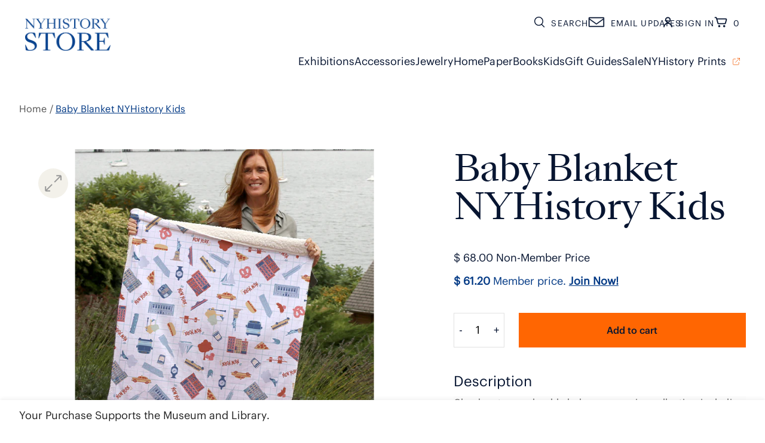

--- FILE ---
content_type: text/html; charset=utf-8
request_url: https://shop.nyhistory.org/products/baby-blanket-nyhistory-kids
body_size: 39446
content:
<!doctype html>
<html class="no-js" lang="en">
  <head> 
    <script async src='https://cdn.shopify.com/s/files/1/0411/8639/4277/t/11/assets/spotlight.js'></script>

    <link async href='https://cdn.shopify.com/s/files/1/0411/8639/4277/t/11/assets/ymq-option.css' rel='stylesheet'>
    
	<link async href='https://option.ymq.cool/option/bottom.css' rel='stylesheet'> 

	<style id="ymq-jsstyle"></style>
	<script>
		window.best_option = window.best_option || {}; 

		best_option.shop = `nyhistory.myshopify.com`; 

		best_option.page = `product`; 

		best_option.ymq_option_branding = {}; 
		  
			best_option.ymq_option_branding = {"button":{"--button-background-checked-color":"#000000","--button-background-color":"#FFFFFF","--button-background-disabled-color":"#FFFFFF","--button-border-checked-color":"#000000","--button-border-color":"#000000","--button-border-disabled-color":"#000000","--button-font-checked-color":"#FFFFFF","--button-font-disabled-color":"#cccccc","--button-font-color":"#000000","--button-border-radius":"0","--button-font-size":"14","--button-line-height":"20","--button-margin-l-r":"4","--button-margin-u-d":"4","--button-padding-l-r":"16","--button-padding-u-d":"8"},"radio":{"--radio-border-color":"#BBC1E1","--radio-border-checked-color":"#BBC1E1","--radio-border-disabled-color":"#BBC1E1","--radio-border-hover-color":"#BBC1E1","--radio-background-color":"#FFFFFF","--radio-background-checked-color":"#275EFE","--radio-background-disabled-color":"#E1E6F9","--radio-background-hover-color":"#FFFFFF","--radio-inner-color":"#E1E6F9","--radio-inner-checked-color":"#FFFFFF","--radio-inner-disabled-color":"#FFFFFF"},"input":{"--input-background-checked-color":"#FFFFFF","--input-background-color":"#FFFFFF","--input-border-checked-color":"#000000","--input-border-color":"#000000","--input-font-checked-color":"#000000","--input-font-color":"#000000","--input-border-radius":"0","--input-font-size":"14","--input-padding-l-r":"16","--input-padding-u-d":"9","--input-width":"100","--input-max-width":"400"},"select":{"--select-border-color":"#000000","--select-border-checked-color":"#000000","--select-background-color":"#FFFFFF","--select-background-checked-color":"#FFFFFF","--select-font-color":"#000000","--select-font-checked-color":"#000000","--select-option-background-color":"#FFFFFF","--select-option-background-checked-color":"#F5F9FF","--select-option-background-disabled-color":"#FFFFFF","--select-option-font-color":"#000000","--select-option-font-checked-color":"#000000","--select-option-font-disabled-color":"#CCCCCC","--select-padding-u-d":"9","--select-padding-l-r":"16","--select-option-padding-u-d":"9","--select-option-padding-l-r":"16","--select-width":"100","--select-max-width":"400","--select-font-size":"14","--select-border-radius":"0"},"multiple":{"--multiple-background-color":"#F5F9FF","--multiple-font-color":"#000000","--multiple-padding-u-d":"2","--multiple-padding-l-r":"8","--multiple-font-size":"12","--multiple-border-radius":"0"},"img":{"--img-border-color":"#E1E1E1","--img-border-checked-color":"#000000","--img-border-disabled-color":"#000000","--img-width":"50","--img-height":"50","--img-margin-u-d":"2","--img-margin-l-r":"2","--img-border-radius":"4"},"upload":{"--upload-background-color":"#409EFF","--upload-font-color":"#FFFFFF","--upload-border-color":"#409EFF","--upload-padding-u-d":"12","--upload-padding-l-r":"20","--upload-font-size":"12","--upload-border-radius":"4"},"cart":{"--cart-border-color":"#000000","--buy-border-color":"#000000","--cart-border-hover-color":"#000000","--buy-border-hover-color":"#000000","--cart-background-color":"#000000","--buy-background-color":"#000000","--cart-background-hover-color":"#000000","--buy-background-hover-color":"#000000","--cart-font-color":"#FFFFFF","--buy-font-color":"#FFFFFF","--cart-font-hover-color":"#FFFFFF","--buy-font-hover-color":"#FFFFFF","--cart-padding-u-d":"12","--cart-padding-l-r":"16","--buy-padding-u-d":"12","--buy-padding-l-r":"16","--cart-margin-u-d":"4","--cart-margin-l-r":"0","--buy-margin-u-d":"4","--buy-margin-l-r":"0","--cart-width":"100","--cart-max-width":"800","--buy-width":"100","--buy-max-width":"800","--cart-font-size":"14","--cart-border-radius":"0","--buy-font-size":"14","--buy-border-radius":"0"},"quantity":{"--quantity-border-color":"#A6A3A3","--quantity-font-color":"#000000","--quantity-background-color":"#FFFFFF","--quantity-width":"150","--quantity-height":"40","--quantity-font-size":"14","--quantity-border-radius":"0"},"global":{"--global-title-color":"#000000","--global-help-color":"#000000","--global-error-color":"#DC3545","--global-title-font-size":"14","--global-help-font-size":"12","--global-error-font-size":"12","--global-margin-top":"0","--global-margin-bottom":"20","--global-margin-left":"0","--global-margin-right":"0","--global-title-margin-top":"0","--global-title-margin-bottom":"5","--global-title-margin-left":"0","--global-title-margin-right":"0","--global-help-margin-top":"5","--global-help-margin-bottom":"0","--global-help-margin-left":"0","--global-help-margin-right":"0","--global-error-margin-top":"5","--global-error-margin-bottom":"0","--global-error-margin-left":"0","--global-error-margin-right":"0"},"discount":{"--new-discount-normal-color":"#1878B9","--new-discount-error-color":"#E22120","--new-discount-layout":"flex-end"},"lan":{"require":"This is a required field.","email":"Please enter a valid email address.","phone":"Please enter the correct phone.","number":"Please enter an number.","integer":"Please enter an integer.","min_char":"Please enter no less than %s characters.","max_char":"Please enter no more than %s characters.","max_s":"Please choose less than %s options.","min_s":"Please choose more than %s options.","total_s":"Please choose %s options.","min":"Please enter no less than %s.","max":"Please enter no more than %s.","currency":"USD","sold_out":"sold out","please_choose":"Please choose","add_to_cart":"ADD TO CART","buy_it_now":"BUY IT NOW","add_price_text":"Selection will add %s to the price","discount_code":"Discount code","application":"Apply","discount_error1":"Enter a valid discount code","discount_error2":"discount code isn't valid for the items in your cart"},"price":{"--price-border-color":"#000000","--price-background-color":"#FFFFFF","--price-font-color":"#000000","--price-price-font-color":"#03de90","--price-padding-u-d":"9","--price-padding-l-r":"16","--price-width":"100","--price-max-width":"400","--price-font-size":"14","--price-border-radius":"0"},"extra":{"is_show":"0","plan":0,"quantity-box":"0","price-value":"3,4,15,6,16,7","variant-original-margin-bottom":"15","strong-dorp-down":0,"radio-unchecked":1,"img-option-bigger":1,"add-button-reload":"1","buy-now-new":"1","open-theme-buy-now":"0","open-theme-ajax-cart":"0","free_plan":0,"img_cdn":"1","timestamp":1657203946,"new":2,"id":"7613295","close":"0","free":"0","add-to-cart-form":"","variant-not-disabled":"0","variant-id-dom":"","add-cart-form-number":".product-details__wrapper__info","product-price-in-product-page":"","product-compare-at-price-in-product-page":"","hide-shopify-option":"","show-quantity":"","quantity-change":"","product-hide":"","product-show":"","product-add-to-cart":"","payment-button-hide":"","discount-before":"","cart-quantity-click-change":"","cart-quantity-change":"","check-out-button":"","variant-condition-label-class":"","variant-condition-value-parent-class":"","variant-condition-value-class":"","variant-condition-click-class":"","trigger-select":"","trigger-select-join":"","other-form-data":"0","bunow":"1","cart-ajax":"0","add-cart-url":"","theme-variant-class":".select-wrapper__container","theme-variant-class-no":"[name=\"id\"]","extra-style-code":"","variant-id-from":"0","trigger-option-dom":"","before_init_product":"","buildYmqDom_b":"","buildYmqDom_a":"","replaceDomPrice_b":"","replaceDomPrice_a":"","buildFormData_b":"","buildFormData_a":"","doAddCart_before_validate":"","doAddCart_after_validate":"","doAddCart_before_getAjaxData":"","doAddCart_after_getAjaxData":"","doAddCart_success":"","doAddCart_error":"","app-status":"1","sku-model":"0","with-main-sku":"0","source_name":"","simple_condition":"0","fbq-event":"1","wholesale-is-variant":"0","one-time-qty-1":"0","cart-qty-update":"0","min-max-new":"0","real-time-upload":"0","real-time-upload-free":"0","min-max":"0","price-time":"0","main-product-with-properties":"0","child-item-action":"","is_small":"1","exclude-free-products":"0","options_list_show":"0","option_value_split":",","penny-variant":"","extra-charge":"","ajaxcart-product-type":"0","ajaxcart-modal":"0","trigger-ajaxcart-modal-show":"","add-cart-timeout":"50","qty-input-trigger":"0","automic-swatch-ajax":"0","product-price-in-product-page-qty":"","product-compare-at-price-in-product-page-qty":"","payment-button-hide-product":"","locale":"0","add-cart-carry-currency":"1","qty-dis-qty":"0","show_wholesale_pricing_fixed":"1","tooltip_type":"none","condition-not-free":"0","value-qty-not-free":"0","cart_app_init":"0","cart_app_allow":"0","powered_by":"0","build_buy_now":"","close-cart-rate":"0","currency-install":"true","currency-load":"","currency-do":"true","currency-beforedo":"","currency-status":"true","currency-format":"","currency-init":"","before_init_cart":"","replaceDomPrice_b_all_time":"","ymqDiscountClick_b":"","ymqDiscountClick_a":"","doCheckout_before_checkoutqty":"","doCheckout_after_checkoutqty":"","doCheckout_before_getAjaxData":"","doCheckout_after_getAjaxData":"","doCheckout_success":"","doCheckout_error":""}}; 
		 
	        
		best_option.product = {"id":7473729601735,"title":"Baby Blanket NYHistory Kids","handle":"baby-blanket-nyhistory-kids","description":"\u003cp data-mce-fragment=\"1\" style=\"background: #FDFDFD;\" data-mce-style=\"background: #FDFDFD;\"\u003e\u003cspan data-mce-fragment=\"1\" style=\"letter-spacing: .25pt;\" data-mce-style=\"letter-spacing: .25pt;\"\u003e\u003c\/span\u003e\u003cspan data-mce-fragment=\"1\" style=\"letter-spacing: .25pt;\" data-mce-style=\"letter-spacing: .25pt;\"\u003eCheck out our adorable baby accessories collection including this NYHistory Kids Baby Blanket that playfully pays homage to the familiar sights of New York City. Featuring illustrations of the Brooklyn Bridge, the Statue of Liberty, the New-York Historical Society, the Subway, a Central Park squirrel, hot dogs, pizza, bagels, and more, the festive design is an adaptation of the bright custom murals that decorate the children’s area of the NYHistory Store.\u003c\/span\u003e\u003c\/p\u003e\n\u003cul\u003e\n\u003cli\u003e\u003cspan data-mce-fragment=\"1\" style=\"letter-spacing: .25pt;\" data-mce-style=\"letter-spacing: .25pt;\"\u003e\u003cspan\u003e30\" x 40\" \u003c\/span\u003e\u003c\/span\u003e\u003c\/li\u003e\n\u003cli\u003e\u003cspan data-mce-fragment=\"1\" style=\"letter-spacing: .25pt;\" data-mce-style=\"letter-spacing: .25pt;\"\u003e\u003cspan style=\"letter-spacing: 0.25pt;\"\u003eSuper cozy silk-touch fleece on Side A and \u003c\/span\u003e\u003cspan style=\"letter-spacing: 0.333333px;\"\u003eSherpa\u003c\/span\u003e\u003cspan style=\"letter-spacing: 0.25pt;\"\u003e fleece on Side B\u003c\/span\u003e\u003c\/span\u003e\u003c\/li\u003e\n\u003cli\u003e\u003cspan data-mce-fragment=\"1\" style=\"letter-spacing: .25pt;\" data-mce-style=\"letter-spacing: .25pt;\"\u003e\u003cspan\u003eMade in USA\u003c\/span\u003e\u003c\/span\u003e\u003c\/li\u003e\n\u003cli\u003e\n\u003cdiv class=\"gmail_default\"\u003eMachine wash cold, Gentle Cycle, Air or Tumble Dry at low temperature\u003cbr\u003e\u003cbr\u003e\n\u003c\/div\u003e\n\u003c\/li\u003e\n\u003cli\u003esee also \u003ca title=\"NYHistory Kids Baby Bucket Hat\" href=\"https:\/\/shop.nyhistory.org\/products\/baby-bucket-hat-nyhistory-kids\" target=\"_blank\"\u003eNYHistory Kids Baby Bucket Hat, item #22202\u003c\/a\u003e\n\u003c\/li\u003e\n\u003cli\u003esee also \u003ca href=\"https:\/\/shop.nyhistory.org\/products\/baby-bib-nyhistory-kids\" title=\"NYHistory Kids Baby Bib\"\u003eNYHistory Kids Baby Bib, item #22203\u003c\/a\u003e\n\u003c\/li\u003e\n\u003cli\u003esee also \u003ca href=\"https:\/\/shop.nyhistory.org\/products\/baby-beanie-hat-nyhistory-kids\" title=\"NYHistory Kids Baby Beanie Hat\"\u003eNYHistory Kids Baby Beanie Hat, item #22201\u003c\/a\u003e\n\u003c\/li\u003e\n\u003c\/ul\u003e","published_at":"2022-09-07T16:51:32-04:00","created_at":"2022-09-06T15:07:19-04:00","vendor":"MARIT","type":"HOME","tags":["Accessories","Apparel","Kids","New York"],"price":6800,"price_min":6800,"price_max":6800,"available":true,"price_varies":false,"compare_at_price":null,"compare_at_price_min":0,"compare_at_price_max":0,"compare_at_price_varies":false,"variants":[{"id":42676389150919,"title":"Default Title","option1":"Default Title","option2":null,"option3":null,"sku":"22204","requires_shipping":true,"taxable":true,"featured_image":null,"available":true,"name":"Baby Blanket NYHistory Kids","public_title":null,"options":["Default Title"],"price":6800,"weight":454,"compare_at_price":null,"inventory_quantity":5,"inventory_management":"shopify","inventory_policy":"deny","barcode":null,"requires_selling_plan":false,"selling_plan_allocations":[]}],"images":["\/\/shop.nyhistory.org\/cdn\/shop\/products\/22204_2.jpg?v=1666368359","\/\/shop.nyhistory.org\/cdn\/shop\/products\/22204.jpg?v=1666368359"],"featured_image":"\/\/shop.nyhistory.org\/cdn\/shop\/products\/22204_2.jpg?v=1666368359","options":["Title"],"media":[{"alt":null,"id":27823963046087,"position":1,"preview_image":{"aspect_ratio":1.0,"height":600,"width":600,"src":"\/\/shop.nyhistory.org\/cdn\/shop\/products\/22204_2.jpg?v=1666368359"},"aspect_ratio":1.0,"height":600,"media_type":"image","src":"\/\/shop.nyhistory.org\/cdn\/shop\/products\/22204_2.jpg?v=1666368359","width":600},{"alt":null,"id":27813437210823,"position":2,"preview_image":{"aspect_ratio":1.0,"height":600,"width":600,"src":"\/\/shop.nyhistory.org\/cdn\/shop\/products\/22204.jpg?v=1666368359"},"aspect_ratio":1.0,"height":600,"media_type":"image","src":"\/\/shop.nyhistory.org\/cdn\/shop\/products\/22204.jpg?v=1666368359","width":600}],"requires_selling_plan":false,"selling_plan_groups":[],"content":"\u003cp data-mce-fragment=\"1\" style=\"background: #FDFDFD;\" data-mce-style=\"background: #FDFDFD;\"\u003e\u003cspan data-mce-fragment=\"1\" style=\"letter-spacing: .25pt;\" data-mce-style=\"letter-spacing: .25pt;\"\u003e\u003c\/span\u003e\u003cspan data-mce-fragment=\"1\" style=\"letter-spacing: .25pt;\" data-mce-style=\"letter-spacing: .25pt;\"\u003eCheck out our adorable baby accessories collection including this NYHistory Kids Baby Blanket that playfully pays homage to the familiar sights of New York City. Featuring illustrations of the Brooklyn Bridge, the Statue of Liberty, the New-York Historical Society, the Subway, a Central Park squirrel, hot dogs, pizza, bagels, and more, the festive design is an adaptation of the bright custom murals that decorate the children’s area of the NYHistory Store.\u003c\/span\u003e\u003c\/p\u003e\n\u003cul\u003e\n\u003cli\u003e\u003cspan data-mce-fragment=\"1\" style=\"letter-spacing: .25pt;\" data-mce-style=\"letter-spacing: .25pt;\"\u003e\u003cspan\u003e30\" x 40\" \u003c\/span\u003e\u003c\/span\u003e\u003c\/li\u003e\n\u003cli\u003e\u003cspan data-mce-fragment=\"1\" style=\"letter-spacing: .25pt;\" data-mce-style=\"letter-spacing: .25pt;\"\u003e\u003cspan style=\"letter-spacing: 0.25pt;\"\u003eSuper cozy silk-touch fleece on Side A and \u003c\/span\u003e\u003cspan style=\"letter-spacing: 0.333333px;\"\u003eSherpa\u003c\/span\u003e\u003cspan style=\"letter-spacing: 0.25pt;\"\u003e fleece on Side B\u003c\/span\u003e\u003c\/span\u003e\u003c\/li\u003e\n\u003cli\u003e\u003cspan data-mce-fragment=\"1\" style=\"letter-spacing: .25pt;\" data-mce-style=\"letter-spacing: .25pt;\"\u003e\u003cspan\u003eMade in USA\u003c\/span\u003e\u003c\/span\u003e\u003c\/li\u003e\n\u003cli\u003e\n\u003cdiv class=\"gmail_default\"\u003eMachine wash cold, Gentle Cycle, Air or Tumble Dry at low temperature\u003cbr\u003e\u003cbr\u003e\n\u003c\/div\u003e\n\u003c\/li\u003e\n\u003cli\u003esee also \u003ca title=\"NYHistory Kids Baby Bucket Hat\" href=\"https:\/\/shop.nyhistory.org\/products\/baby-bucket-hat-nyhistory-kids\" target=\"_blank\"\u003eNYHistory Kids Baby Bucket Hat, item #22202\u003c\/a\u003e\n\u003c\/li\u003e\n\u003cli\u003esee also \u003ca href=\"https:\/\/shop.nyhistory.org\/products\/baby-bib-nyhistory-kids\" title=\"NYHistory Kids Baby Bib\"\u003eNYHistory Kids Baby Bib, item #22203\u003c\/a\u003e\n\u003c\/li\u003e\n\u003cli\u003esee also \u003ca href=\"https:\/\/shop.nyhistory.org\/products\/baby-beanie-hat-nyhistory-kids\" title=\"NYHistory Kids Baby Beanie Hat\"\u003eNYHistory Kids Baby Beanie Hat, item #22201\u003c\/a\u003e\n\u003c\/li\u003e\n\u003c\/ul\u003e"}; 

		best_option.ymq_has_only_default_variant = true; 
		 

        
            best_option.ymq_status = {}; 
    		 
    
    		best_option.ymq_variantjson = {}; 
    		 
    
    		best_option.ymq_option_data = {}; 
    		

    		best_option.ymq_option_condition = {}; 
    		 
              
        


        best_option.product_collections = {};
        
            best_option.product_collections[283966963911] = {"id":283966963911,"handle":"accessories","title":"Accessories","updated_at":"2026-01-23T13:04:00-05:00","body_html":"","published_at":"2021-12-22T12:04:40-05:00","sort_order":"manual","template_suffix":"","disjunctive":false,"rules":[{"column":"tag","relation":"equals","condition":"Accessories"}],"published_scope":"global","image":{"created_at":"2022-01-03T12:10:31-05:00","alt":"Accessories","width":891,"height":419,"src":"\/\/shop.nyhistory.org\/cdn\/shop\/collections\/Accessories.jpg?v=1643142449"}};
        
            best_option.product_collections[162496772] = {"id":162496772,"handle":"all-products","updated_at":"2026-01-24T07:00:56-05:00","published_at":"2015-12-08T17:32:00-05:00","sort_order":"created-desc","template_suffix":"","published_scope":"web","title":"All Products","body_html":"","image":{"created_at":"2022-01-18T11:44:58-05:00","alt":null,"width":891,"height":419,"src":"\/\/shop.nyhistory.org\/cdn\/shop\/collections\/New_c1c01e0f-6cfa-4803-a48a-0b4e04679704.jpg?v=1642524299"}};
        
            best_option.product_collections[283966341319] = {"id":283966341319,"handle":"apparel","title":"Apparel","updated_at":"2026-01-23T15:49:21-05:00","body_html":"","published_at":"2021-12-22T11:24:43-05:00","sort_order":"manual","template_suffix":"","disjunctive":false,"rules":[{"column":"tag","relation":"equals","condition":"Apparel"}],"published_scope":"global","image":{"created_at":"2022-01-19T11:28:40-05:00","alt":"Apparel","width":891,"height":419,"src":"\/\/shop.nyhistory.org\/cdn\/shop\/collections\/Apparel.jpg?v=1643142474"}};
        
            best_option.product_collections[30784704] = {"id":30784704,"handle":"exclusively-ours","updated_at":"2026-01-20T14:06:25-05:00","published_at":"2015-03-12T18:49:00-04:00","sort_order":"manual","template_suffix":"","published_scope":"global","title":"Exclusively Ours","body_html":"","image":{"created_at":"2022-01-11T15:44:24-05:00","alt":null,"width":891,"height":419,"src":"\/\/shop.nyhistory.org\/cdn\/shop\/collections\/ExclusivelyOurs.jpg?v=1641933864"}};
        
            best_option.product_collections[73764372543] = {"id":73764372543,"handle":"under-100","title":"Gifts under 100","updated_at":"2026-01-24T01:06:11-05:00","body_html":"","published_at":"2019-06-21T17:01:43-04:00","sort_order":"created-desc","template_suffix":"","disjunctive":false,"rules":[{"column":"variant_price","relation":"greater_than","condition":"50"},{"column":"variant_price","relation":"less_than","condition":"100"},{"column":"title","relation":"not_contains","condition":"membership"}],"published_scope":"global","image":{"created_at":"2022-01-25T12:23:19-05:00","alt":"Under 100","width":891,"height":419,"src":"\/\/shop.nyhistory.org\/cdn\/shop\/collections\/GiftGuide2.jpg?v=1643131400"}};
        
            best_option.product_collections[266264576199] = {"id":266264576199,"handle":"kids-apparel","updated_at":"2026-01-06T13:33:57-05:00","published_at":"2021-04-14T14:43:17-04:00","sort_order":"manual","template_suffix":"","published_scope":"global","title":"Kids apparel","body_html":"","image":{"created_at":"2022-01-21T09:49:23-05:00","alt":"Kids Apparel","width":891,"height":419,"src":"\/\/shop.nyhistory.org\/cdn\/shop\/collections\/LittleNewYorkers_0c7bddc2-2ec0-48ac-b3b3-e1d536c11782.jpg?v=1643144467"}};
        
            best_option.product_collections[294878150855] = {"id":294878150855,"handle":"non-sale","title":"Non-Sale 2","updated_at":"2026-01-24T07:00:56-05:00","body_html":"","published_at":"2023-02-03T09:34:48-05:00","sort_order":"best-selling","template_suffix":"","disjunctive":false,"rules":[{"column":"is_price_reduced","relation":"is_not_set","condition":""},{"column":"type","relation":"not_contains","condition":"Membership"},{"column":"title","relation":"not_contains","condition":"Donate Today"}],"published_scope":"global"};
        
            best_option.product_collections[29799428] = {"id":29799428,"handle":"kids","updated_at":"2026-01-21T14:48:36-05:00","published_at":"2015-02-17T12:05:00-05:00","sort_order":"manual","template_suffix":"","published_scope":"global","title":"NYHistory Kids","body_html":"","image":{"created_at":"2022-01-03T12:01:23-05:00","alt":"NYHistory Kids","width":891,"height":419,"src":"\/\/shop.nyhistory.org\/cdn\/shop\/collections\/Kids.jpg?v=1643144440"}};
        
            best_option.product_collections[318263230663] = {"id":318263230663,"handle":"products","updated_at":"2026-01-24T07:00:56-05:00","published_at":"2025-08-13T13:15:11-04:00","sort_order":"manual","template_suffix":"","published_scope":"web","title":"Products","body_html":"","image":{"created_at":"2025-09-17T11:25:14-04:00","alt":"NYHistory Store","width":891,"height":419,"src":"\/\/shop.nyhistory.org\/cdn\/shop\/collections\/AllProducts.jpg?v=1758122714"}};
        


        best_option.ymq_template_options = {};
	    best_option.ymq_option_template = {};
		best_option.ymq_option_template_condition = {}; 
	    
	    
	    

        
            best_option.ymq_option_template_sort = false;
        

        
            best_option.ymq_option_template_sort_before = false;
        
        
        
        best_option.ymq_option_template_c_t = {};
  		best_option.ymq_option_template_condition_c_t = {};
        best_option.ymq_option_template_assign_c_t = {};
        
        

        

        
	</script>
    <script async src='https://options.ymq.cool/option/best-options.js'></script>
	


    <meta charset="utf-8">
    <meta content="IE=edge" http-equiv="X-UA-Compatible">
    <meta content="width=device-width,initial-scale=1" name="viewport">
    <meta content="" name="theme-color">
    <link rel="canonical" href="https://shop.nyhistory.org/products/baby-blanket-nyhistory-kids">
    <link crossorigin href="https://cdn.shopify.com" rel="preconnect"><link rel="icon" type="image/png" href="//shop.nyhistory.org/cdn/shop/files/NYHistoryStore_Favicon_32x32.png?v=1730516489"><link crossorigin href="https://fonts.shopifycdn.com" rel="preconnect">
    <link href="https://fonts.googleapis.com/icon?family=Material+Icons" rel="stylesheet">
    

    <link href="//shop.nyhistory.org/cdn/shop/t/59/assets/fonts.css?v=64130363473535478701752526118" rel="stylesheet" type="text/css" media="all" />

    <title>Baby Blanket NYHistory Kids</title>

    
      <meta name="description" content="Check out our adorable baby accessories collection including this NYHistory Kids Baby Blanket that playfully pays homage to the familiar sights of New York City. Featuring illustrations of the Brooklyn Bridge, the Statue of Liberty, the New-York Historical Society, the Subway, a Central Park squirrel, hot dogs, pizza, ">
    

    

<meta property="og:site_name" content="The New York Historical NYHistory Store">
<meta property="og:url" content="https://shop.nyhistory.org/products/baby-blanket-nyhistory-kids">
<meta property="og:title" content="Baby Blanket NYHistory Kids">
<meta property="og:type" content="product">
<meta property="og:description" content="Check out our adorable baby accessories collection including this NYHistory Kids Baby Blanket that playfully pays homage to the familiar sights of New York City. Featuring illustrations of the Brooklyn Bridge, the Statue of Liberty, the New-York Historical Society, the Subway, a Central Park squirrel, hot dogs, pizza, "><meta property="og:image" content="http://shop.nyhistory.org/cdn/shop/products/22204_2.jpg?v=1666368359">
  <meta property="og:image:secure_url" content="https://shop.nyhistory.org/cdn/shop/products/22204_2.jpg?v=1666368359">
  <meta property="og:image:width" content="600">
  <meta property="og:image:height" content="600"><meta property="og:price:amount" content="68.00">
  <meta property="og:price:currency" content="USD"><meta name="twitter:site" content="@nyhistory"><meta name="twitter:card" content="summary_large_image">
<meta name="twitter:title" content="Baby Blanket NYHistory Kids">
<meta name="twitter:description" content="Check out our adorable baby accessories collection including this NYHistory Kids Baby Blanket that playfully pays homage to the familiar sights of New York City. Featuring illustrations of the Brooklyn Bridge, the Statue of Liberty, the New-York Historical Society, the Subway, a Central Park squirrel, hot dogs, pizza, ">


    <script>window.performance && window.performance.mark && window.performance.mark('shopify.content_for_header.start');</script><meta name="google-site-verification" content="qEV3_Vy0i-yrtbstKl4bg3e_js-b6oCyd2aqZ-tfbRM">
<meta id="shopify-digital-wallet" name="shopify-digital-wallet" content="/7613295/digital_wallets/dialog">
<link rel="alternate" type="application/json+oembed" href="https://shop.nyhistory.org/products/baby-blanket-nyhistory-kids.oembed">
<script async="async" src="/checkouts/internal/preloads.js?locale=en-US"></script>
<script id="shopify-features" type="application/json">{"accessToken":"1e13ea52de3cf79238e9b2b9fc053449","betas":["rich-media-storefront-analytics"],"domain":"shop.nyhistory.org","predictiveSearch":true,"shopId":7613295,"locale":"en"}</script>
<script>var Shopify = Shopify || {};
Shopify.shop = "nyhistory.myshopify.com";
Shopify.locale = "en";
Shopify.currency = {"active":"USD","rate":"1.0"};
Shopify.country = "US";
Shopify.theme = {"name":"Rebrand 2024 - Linked logo in footer","id":146285658311,"schema_name":"NYHS Shop UA5","schema_version":"1.0","theme_store_id":null,"role":"main"};
Shopify.theme.handle = "null";
Shopify.theme.style = {"id":null,"handle":null};
Shopify.cdnHost = "shop.nyhistory.org/cdn";
Shopify.routes = Shopify.routes || {};
Shopify.routes.root = "/";</script>
<script type="module">!function(o){(o.Shopify=o.Shopify||{}).modules=!0}(window);</script>
<script>!function(o){function n(){var o=[];function n(){o.push(Array.prototype.slice.apply(arguments))}return n.q=o,n}var t=o.Shopify=o.Shopify||{};t.loadFeatures=n(),t.autoloadFeatures=n()}(window);</script>
<script id="shop-js-analytics" type="application/json">{"pageType":"product"}</script>
<script defer="defer" async type="module" src="//shop.nyhistory.org/cdn/shopifycloud/shop-js/modules/v2/client.init-shop-cart-sync_BT-GjEfc.en.esm.js"></script>
<script defer="defer" async type="module" src="//shop.nyhistory.org/cdn/shopifycloud/shop-js/modules/v2/chunk.common_D58fp_Oc.esm.js"></script>
<script defer="defer" async type="module" src="//shop.nyhistory.org/cdn/shopifycloud/shop-js/modules/v2/chunk.modal_xMitdFEc.esm.js"></script>
<script type="module">
  await import("//shop.nyhistory.org/cdn/shopifycloud/shop-js/modules/v2/client.init-shop-cart-sync_BT-GjEfc.en.esm.js");
await import("//shop.nyhistory.org/cdn/shopifycloud/shop-js/modules/v2/chunk.common_D58fp_Oc.esm.js");
await import("//shop.nyhistory.org/cdn/shopifycloud/shop-js/modules/v2/chunk.modal_xMitdFEc.esm.js");

  window.Shopify.SignInWithShop?.initShopCartSync?.({"fedCMEnabled":true,"windoidEnabled":true});

</script>
<script>(function() {
  var isLoaded = false;
  function asyncLoad() {
    if (isLoaded) return;
    isLoaded = true;
    var urls = ["https:\/\/sdks.automizely.com\/conversions\/v1\/conversions.js?app_connection_id=7bd48f7944614fe597398e5312ac2a3e\u0026mapped_org_id=6c1575f12d66d2775f21ef8184eb3ad0_v1\u0026shop=nyhistory.myshopify.com","https:\/\/cp.boldapps.net\/js\/cspqb.js?shop=nyhistory.myshopify.com","https:\/\/cdn.jsdelivr.net\/gh\/yunmuqing\/SmBdBWwTCrjyN3AE@latest\/mbAt2ktK3Dmszf6K.js?shop=nyhistory.myshopify.com","https:\/\/widgets.automizely.com\/reviews\/v1\/sdk.js?connection_id=594bf6339c8047c4a47ae8c701959743\u0026mapped_org_id=6c1575f12d66d2775f21ef8184eb3ad0_v1\u0026oid=186f9f2b57a24ae0b473a5ee7636729e\u0026shop=nyhistory.myshopify.com","https:\/\/cdn.giftship.app\/build\/storefront\/giftship.js?shop=nyhistory.myshopify.com"];
    for (var i = 0; i < urls.length; i++) {
      var s = document.createElement('script');
      s.type = 'text/javascript';
      s.async = true;
      s.src = urls[i];
      var x = document.getElementsByTagName('script')[0];
      x.parentNode.insertBefore(s, x);
    }
  };
  if(window.attachEvent) {
    window.attachEvent('onload', asyncLoad);
  } else {
    window.addEventListener('load', asyncLoad, false);
  }
})();</script>
<script id="__st">var __st={"a":7613295,"offset":-18000,"reqid":"c64e67e2-8c75-4de7-8225-e64743fbedb1-1769304213","pageurl":"shop.nyhistory.org\/products\/baby-blanket-nyhistory-kids","u":"65e18cfbeff6","p":"product","rtyp":"product","rid":7473729601735};</script>
<script>window.ShopifyPaypalV4VisibilityTracking = true;</script>
<script id="captcha-bootstrap">!function(){'use strict';const t='contact',e='account',n='new_comment',o=[[t,t],['blogs',n],['comments',n],[t,'customer']],c=[[e,'customer_login'],[e,'guest_login'],[e,'recover_customer_password'],[e,'create_customer']],r=t=>t.map((([t,e])=>`form[action*='/${t}']:not([data-nocaptcha='true']) input[name='form_type'][value='${e}']`)).join(','),a=t=>()=>t?[...document.querySelectorAll(t)].map((t=>t.form)):[];function s(){const t=[...o],e=r(t);return a(e)}const i='password',u='form_key',d=['recaptcha-v3-token','g-recaptcha-response','h-captcha-response',i],f=()=>{try{return window.sessionStorage}catch{return}},m='__shopify_v',_=t=>t.elements[u];function p(t,e,n=!1){try{const o=window.sessionStorage,c=JSON.parse(o.getItem(e)),{data:r}=function(t){const{data:e,action:n}=t;return t[m]||n?{data:e,action:n}:{data:t,action:n}}(c);for(const[e,n]of Object.entries(r))t.elements[e]&&(t.elements[e].value=n);n&&o.removeItem(e)}catch(o){console.error('form repopulation failed',{error:o})}}const l='form_type',E='cptcha';function T(t){t.dataset[E]=!0}const w=window,h=w.document,L='Shopify',v='ce_forms',y='captcha';let A=!1;((t,e)=>{const n=(g='f06e6c50-85a8-45c8-87d0-21a2b65856fe',I='https://cdn.shopify.com/shopifycloud/storefront-forms-hcaptcha/ce_storefront_forms_captcha_hcaptcha.v1.5.2.iife.js',D={infoText:'Protected by hCaptcha',privacyText:'Privacy',termsText:'Terms'},(t,e,n)=>{const o=w[L][v],c=o.bindForm;if(c)return c(t,g,e,D).then(n);var r;o.q.push([[t,g,e,D],n]),r=I,A||(h.body.append(Object.assign(h.createElement('script'),{id:'captcha-provider',async:!0,src:r})),A=!0)});var g,I,D;w[L]=w[L]||{},w[L][v]=w[L][v]||{},w[L][v].q=[],w[L][y]=w[L][y]||{},w[L][y].protect=function(t,e){n(t,void 0,e),T(t)},Object.freeze(w[L][y]),function(t,e,n,w,h,L){const[v,y,A,g]=function(t,e,n){const i=e?o:[],u=t?c:[],d=[...i,...u],f=r(d),m=r(i),_=r(d.filter((([t,e])=>n.includes(e))));return[a(f),a(m),a(_),s()]}(w,h,L),I=t=>{const e=t.target;return e instanceof HTMLFormElement?e:e&&e.form},D=t=>v().includes(t);t.addEventListener('submit',(t=>{const e=I(t);if(!e)return;const n=D(e)&&!e.dataset.hcaptchaBound&&!e.dataset.recaptchaBound,o=_(e),c=g().includes(e)&&(!o||!o.value);(n||c)&&t.preventDefault(),c&&!n&&(function(t){try{if(!f())return;!function(t){const e=f();if(!e)return;const n=_(t);if(!n)return;const o=n.value;o&&e.removeItem(o)}(t);const e=Array.from(Array(32),(()=>Math.random().toString(36)[2])).join('');!function(t,e){_(t)||t.append(Object.assign(document.createElement('input'),{type:'hidden',name:u})),t.elements[u].value=e}(t,e),function(t,e){const n=f();if(!n)return;const o=[...t.querySelectorAll(`input[type='${i}']`)].map((({name:t})=>t)),c=[...d,...o],r={};for(const[a,s]of new FormData(t).entries())c.includes(a)||(r[a]=s);n.setItem(e,JSON.stringify({[m]:1,action:t.action,data:r}))}(t,e)}catch(e){console.error('failed to persist form',e)}}(e),e.submit())}));const S=(t,e)=>{t&&!t.dataset[E]&&(n(t,e.some((e=>e===t))),T(t))};for(const o of['focusin','change'])t.addEventListener(o,(t=>{const e=I(t);D(e)&&S(e,y())}));const B=e.get('form_key'),M=e.get(l),P=B&&M;t.addEventListener('DOMContentLoaded',(()=>{const t=y();if(P)for(const e of t)e.elements[l].value===M&&p(e,B);[...new Set([...A(),...v().filter((t=>'true'===t.dataset.shopifyCaptcha))])].forEach((e=>S(e,t)))}))}(h,new URLSearchParams(w.location.search),n,t,e,['guest_login'])})(!0,!0)}();</script>
<script integrity="sha256-4kQ18oKyAcykRKYeNunJcIwy7WH5gtpwJnB7kiuLZ1E=" data-source-attribution="shopify.loadfeatures" defer="defer" src="//shop.nyhistory.org/cdn/shopifycloud/storefront/assets/storefront/load_feature-a0a9edcb.js" crossorigin="anonymous"></script>
<script data-source-attribution="shopify.dynamic_checkout.dynamic.init">var Shopify=Shopify||{};Shopify.PaymentButton=Shopify.PaymentButton||{isStorefrontPortableWallets:!0,init:function(){window.Shopify.PaymentButton.init=function(){};var t=document.createElement("script");t.src="https://shop.nyhistory.org/cdn/shopifycloud/portable-wallets/latest/portable-wallets.en.js",t.type="module",document.head.appendChild(t)}};
</script>
<script data-source-attribution="shopify.dynamic_checkout.buyer_consent">
  function portableWalletsHideBuyerConsent(e){var t=document.getElementById("shopify-buyer-consent"),n=document.getElementById("shopify-subscription-policy-button");t&&n&&(t.classList.add("hidden"),t.setAttribute("aria-hidden","true"),n.removeEventListener("click",e))}function portableWalletsShowBuyerConsent(e){var t=document.getElementById("shopify-buyer-consent"),n=document.getElementById("shopify-subscription-policy-button");t&&n&&(t.classList.remove("hidden"),t.removeAttribute("aria-hidden"),n.addEventListener("click",e))}window.Shopify?.PaymentButton&&(window.Shopify.PaymentButton.hideBuyerConsent=portableWalletsHideBuyerConsent,window.Shopify.PaymentButton.showBuyerConsent=portableWalletsShowBuyerConsent);
</script>
<script data-source-attribution="shopify.dynamic_checkout.cart.bootstrap">document.addEventListener("DOMContentLoaded",(function(){function t(){return document.querySelector("shopify-accelerated-checkout-cart, shopify-accelerated-checkout")}if(t())Shopify.PaymentButton.init();else{new MutationObserver((function(e,n){t()&&(Shopify.PaymentButton.init(),n.disconnect())})).observe(document.body,{childList:!0,subtree:!0})}}));
</script>
<link id="shopify-accelerated-checkout-styles" rel="stylesheet" media="screen" href="https://shop.nyhistory.org/cdn/shopifycloud/portable-wallets/latest/accelerated-checkout-backwards-compat.css" crossorigin="anonymous">
<style id="shopify-accelerated-checkout-cart">
        #shopify-buyer-consent {
  margin-top: 1em;
  display: inline-block;
  width: 100%;
}

#shopify-buyer-consent.hidden {
  display: none;
}

#shopify-subscription-policy-button {
  background: none;
  border: none;
  padding: 0;
  text-decoration: underline;
  font-size: inherit;
  cursor: pointer;
}

#shopify-subscription-policy-button::before {
  box-shadow: none;
}

      </style>

<script>window.performance && window.performance.mark && window.performance.mark('shopify.content_for_header.end');</script>
<script id="bold-platform-data" type="application/json">
  {
    "shop": {
      "domain": "shop.nyhistory.org",
      "permanent_domain": "nyhistory.myshopify.com",
      "url": "https://shop.nyhistory.org",
      "secure_url": "https://shop.nyhistory.org",
      "money_format": "$ {{amount}}",
      "currency": "USD"
    },
    "customer": {
      "id": null,
      "tags": null
    },
    "cart": {"note":null,"attributes":{},"original_total_price":0,"total_price":0,"total_discount":0,"total_weight":0.0,"item_count":0,"items":[],"requires_shipping":false,"currency":"USD","items_subtotal_price":0,"cart_level_discount_applications":[],"checkout_charge_amount":0},
    "line_item_products": [],
    "template": "product",
    "product": {"id":7473729601735,"title":"Baby Blanket NYHistory Kids","handle":"baby-blanket-nyhistory-kids","description":"\u003cp data-mce-fragment=\"1\" style=\"background: #FDFDFD;\" data-mce-style=\"background: #FDFDFD;\"\u003e\u003cspan data-mce-fragment=\"1\" style=\"letter-spacing: .25pt;\" data-mce-style=\"letter-spacing: .25pt;\"\u003e\u003c\/span\u003e\u003cspan data-mce-fragment=\"1\" style=\"letter-spacing: .25pt;\" data-mce-style=\"letter-spacing: .25pt;\"\u003eCheck out our adorable baby accessories collection including this NYHistory Kids Baby Blanket that playfully pays homage to the familiar sights of New York City. Featuring illustrations of the Brooklyn Bridge, the Statue of Liberty, the New-York Historical Society, the Subway, a Central Park squirrel, hot dogs, pizza, bagels, and more, the festive design is an adaptation of the bright custom murals that decorate the children’s area of the NYHistory Store.\u003c\/span\u003e\u003c\/p\u003e\n\u003cul\u003e\n\u003cli\u003e\u003cspan data-mce-fragment=\"1\" style=\"letter-spacing: .25pt;\" data-mce-style=\"letter-spacing: .25pt;\"\u003e\u003cspan\u003e30\" x 40\" \u003c\/span\u003e\u003c\/span\u003e\u003c\/li\u003e\n\u003cli\u003e\u003cspan data-mce-fragment=\"1\" style=\"letter-spacing: .25pt;\" data-mce-style=\"letter-spacing: .25pt;\"\u003e\u003cspan style=\"letter-spacing: 0.25pt;\"\u003eSuper cozy silk-touch fleece on Side A and \u003c\/span\u003e\u003cspan style=\"letter-spacing: 0.333333px;\"\u003eSherpa\u003c\/span\u003e\u003cspan style=\"letter-spacing: 0.25pt;\"\u003e fleece on Side B\u003c\/span\u003e\u003c\/span\u003e\u003c\/li\u003e\n\u003cli\u003e\u003cspan data-mce-fragment=\"1\" style=\"letter-spacing: .25pt;\" data-mce-style=\"letter-spacing: .25pt;\"\u003e\u003cspan\u003eMade in USA\u003c\/span\u003e\u003c\/span\u003e\u003c\/li\u003e\n\u003cli\u003e\n\u003cdiv class=\"gmail_default\"\u003eMachine wash cold, Gentle Cycle, Air or Tumble Dry at low temperature\u003cbr\u003e\u003cbr\u003e\n\u003c\/div\u003e\n\u003c\/li\u003e\n\u003cli\u003esee also \u003ca title=\"NYHistory Kids Baby Bucket Hat\" href=\"https:\/\/shop.nyhistory.org\/products\/baby-bucket-hat-nyhistory-kids\" target=\"_blank\"\u003eNYHistory Kids Baby Bucket Hat, item #22202\u003c\/a\u003e\n\u003c\/li\u003e\n\u003cli\u003esee also \u003ca href=\"https:\/\/shop.nyhistory.org\/products\/baby-bib-nyhistory-kids\" title=\"NYHistory Kids Baby Bib\"\u003eNYHistory Kids Baby Bib, item #22203\u003c\/a\u003e\n\u003c\/li\u003e\n\u003cli\u003esee also \u003ca href=\"https:\/\/shop.nyhistory.org\/products\/baby-beanie-hat-nyhistory-kids\" title=\"NYHistory Kids Baby Beanie Hat\"\u003eNYHistory Kids Baby Beanie Hat, item #22201\u003c\/a\u003e\n\u003c\/li\u003e\n\u003c\/ul\u003e","published_at":"2022-09-07T16:51:32-04:00","created_at":"2022-09-06T15:07:19-04:00","vendor":"MARIT","type":"HOME","tags":["Accessories","Apparel","Kids","New York"],"price":6800,"price_min":6800,"price_max":6800,"available":true,"price_varies":false,"compare_at_price":null,"compare_at_price_min":0,"compare_at_price_max":0,"compare_at_price_varies":false,"variants":[{"id":42676389150919,"title":"Default Title","option1":"Default Title","option2":null,"option3":null,"sku":"22204","requires_shipping":true,"taxable":true,"featured_image":null,"available":true,"name":"Baby Blanket NYHistory Kids","public_title":null,"options":["Default Title"],"price":6800,"weight":454,"compare_at_price":null,"inventory_quantity":5,"inventory_management":"shopify","inventory_policy":"deny","barcode":null,"requires_selling_plan":false,"selling_plan_allocations":[]}],"images":["\/\/shop.nyhistory.org\/cdn\/shop\/products\/22204_2.jpg?v=1666368359","\/\/shop.nyhistory.org\/cdn\/shop\/products\/22204.jpg?v=1666368359"],"featured_image":"\/\/shop.nyhistory.org\/cdn\/shop\/products\/22204_2.jpg?v=1666368359","options":["Title"],"media":[{"alt":null,"id":27823963046087,"position":1,"preview_image":{"aspect_ratio":1.0,"height":600,"width":600,"src":"\/\/shop.nyhistory.org\/cdn\/shop\/products\/22204_2.jpg?v=1666368359"},"aspect_ratio":1.0,"height":600,"media_type":"image","src":"\/\/shop.nyhistory.org\/cdn\/shop\/products\/22204_2.jpg?v=1666368359","width":600},{"alt":null,"id":27813437210823,"position":2,"preview_image":{"aspect_ratio":1.0,"height":600,"width":600,"src":"\/\/shop.nyhistory.org\/cdn\/shop\/products\/22204.jpg?v=1666368359"},"aspect_ratio":1.0,"height":600,"media_type":"image","src":"\/\/shop.nyhistory.org\/cdn\/shop\/products\/22204.jpg?v=1666368359","width":600}],"requires_selling_plan":false,"selling_plan_groups":[],"content":"\u003cp data-mce-fragment=\"1\" style=\"background: #FDFDFD;\" data-mce-style=\"background: #FDFDFD;\"\u003e\u003cspan data-mce-fragment=\"1\" style=\"letter-spacing: .25pt;\" data-mce-style=\"letter-spacing: .25pt;\"\u003e\u003c\/span\u003e\u003cspan data-mce-fragment=\"1\" style=\"letter-spacing: .25pt;\" data-mce-style=\"letter-spacing: .25pt;\"\u003eCheck out our adorable baby accessories collection including this NYHistory Kids Baby Blanket that playfully pays homage to the familiar sights of New York City. Featuring illustrations of the Brooklyn Bridge, the Statue of Liberty, the New-York Historical Society, the Subway, a Central Park squirrel, hot dogs, pizza, bagels, and more, the festive design is an adaptation of the bright custom murals that decorate the children’s area of the NYHistory Store.\u003c\/span\u003e\u003c\/p\u003e\n\u003cul\u003e\n\u003cli\u003e\u003cspan data-mce-fragment=\"1\" style=\"letter-spacing: .25pt;\" data-mce-style=\"letter-spacing: .25pt;\"\u003e\u003cspan\u003e30\" x 40\" \u003c\/span\u003e\u003c\/span\u003e\u003c\/li\u003e\n\u003cli\u003e\u003cspan data-mce-fragment=\"1\" style=\"letter-spacing: .25pt;\" data-mce-style=\"letter-spacing: .25pt;\"\u003e\u003cspan style=\"letter-spacing: 0.25pt;\"\u003eSuper cozy silk-touch fleece on Side A and \u003c\/span\u003e\u003cspan style=\"letter-spacing: 0.333333px;\"\u003eSherpa\u003c\/span\u003e\u003cspan style=\"letter-spacing: 0.25pt;\"\u003e fleece on Side B\u003c\/span\u003e\u003c\/span\u003e\u003c\/li\u003e\n\u003cli\u003e\u003cspan data-mce-fragment=\"1\" style=\"letter-spacing: .25pt;\" data-mce-style=\"letter-spacing: .25pt;\"\u003e\u003cspan\u003eMade in USA\u003c\/span\u003e\u003c\/span\u003e\u003c\/li\u003e\n\u003cli\u003e\n\u003cdiv class=\"gmail_default\"\u003eMachine wash cold, Gentle Cycle, Air or Tumble Dry at low temperature\u003cbr\u003e\u003cbr\u003e\n\u003c\/div\u003e\n\u003c\/li\u003e\n\u003cli\u003esee also \u003ca title=\"NYHistory Kids Baby Bucket Hat\" href=\"https:\/\/shop.nyhistory.org\/products\/baby-bucket-hat-nyhistory-kids\" target=\"_blank\"\u003eNYHistory Kids Baby Bucket Hat, item #22202\u003c\/a\u003e\n\u003c\/li\u003e\n\u003cli\u003esee also \u003ca href=\"https:\/\/shop.nyhistory.org\/products\/baby-bib-nyhistory-kids\" title=\"NYHistory Kids Baby Bib\"\u003eNYHistory Kids Baby Bib, item #22203\u003c\/a\u003e\n\u003c\/li\u003e\n\u003cli\u003esee also \u003ca href=\"https:\/\/shop.nyhistory.org\/products\/baby-beanie-hat-nyhistory-kids\" title=\"NYHistory Kids Baby Beanie Hat\"\u003eNYHistory Kids Baby Beanie Hat, item #22201\u003c\/a\u003e\n\u003c\/li\u003e\n\u003c\/ul\u003e"},
    "collection": null
  }
  </script>
  <script src="https://static.boldcommerce.com/bold-platform/sf/pr.js" type="text/javascript"></script>
  <style>
    .money[data-product-id], .money[data-product-handle], .money[data-variant-id], .money[data-line-index], .money[data-cart-total] {
      animation: moneyAnimation 0s 2s forwards; visibility: hidden;
    }
    @keyframes moneyAnimation { to { visibility: visible; } }
    .shappify_qb_grid {
      width: auto;
      background: #fff;
      margin: 8px 0;
    }
    .shappify_qb_grid, .shappify_qb_grid td, .shappify_qb_grid th {
      text-align: left;
      padding: 5px;
      border: 1px solid #ccc;
      border-collapse: collapse;
    }
  </style>
  

    <link href="//shop.nyhistory.org/cdn/shop/t/59/assets/theme.css?v=134677876518787107221752526120" rel="stylesheet" type="text/css" media="all" />
    <script src="//shop.nyhistory.org/cdn/shop/t/59/assets/vendors.js?v=33650998682827090371752526119" type="text/javascript" defer></script>
    <script src="//shop.nyhistory.org/cdn/shop/t/59/assets/theme.js?v=70827159588684336021752526120" type="text/javascript" defer></script><link rel="preload" as="font" href="//shop.nyhistory.org/cdn/fonts/assistant/assistant_n4.9120912a469cad1cc292572851508ca49d12e768.woff2" type="font/woff2" crossorigin><link rel="preload" as="font" href="//shop.nyhistory.org/cdn/fonts/assistant/assistant_n4.9120912a469cad1cc292572851508ca49d12e768.woff2" type="font/woff2" crossorigin><script>document.documentElement.className = document.documentElement.className.replace('no-js', 'js');</script>

    <!-- Google Tag Manager -->
<script async src="https://www.googletagmanager.com/gtag/js?id=G-JL5FYJHBSP"></script>
<script> 
  window.dataLayer = window.dataLayer || []; 
  function gtag(){dataLayer.push(arguments);} 
  gtag('js', new Date()); 
  gtag('config', 'G-JL5FYJHBSP'); 
</script>
<!-- End Google Tag Manager -->

  
 <script>

  /**
   * IMPORTANT!
   * Do not edit this file. Any changes made could be overwritten by Giftship at
   * any time. If you need assistance, please reach out to us at support@gist-apps.com.
   *
   * The below code is critical to the functionality of Giftship's multiple shipping
   * address and bundle features. It also greatly improves the load time of the
   * application.
   */

  if (typeof(GIST) == 'undefined') {
    window.GIST = GIST = {};
  }
  if (typeof(GIST.f) == 'undefined') {
    GIST.f = {};
  }

  GIST.f._isEmpty = function(obj){

    for(var prop in obj) {
      if(obj.hasOwnProperty(prop)) {
        return false;
      }
    }

    return JSON.stringify(obj) === JSON.stringify({});

  };

  GIST.bundles   = [];
  GIST.remove    = {};
  GIST.discounts = [];

  
  
  

  

  
  GIST._bundleCart = false;
  

  

  
  if (GIST.remove && !GIST.f._isEmpty(GIST.remove) ) {

    GIST.xhr = new XMLHttpRequest();
    GIST.xhr.open('POST', Shopify.routes.root + 'cart/update.js');
    GIST.xhr.setRequestHeader('Content-Type', 'application/json');
    GIST.xhr.onload = function() {
      if (GIST.xhr.status === 200 && window.performance) {
         var navEntries = window.performance.getEntriesByType('navigation');
         if (navEntries.length > 0 && navEntries[0].type === 'back_forward') {
            location.reload();
         } else if (window.performance.navigation && window.performance.navigation.type == window.performance.navigation.TYPE_BACK_FORWARD) {
            location.reload();
         }
       }
    };
    GIST.xhr.send(JSON.stringify({updates:GIST.remove}));

  }
  

</script>





<script type="text/javascript" src="https://cdn.giftship.app/build/storefront/giftship.js" async></script>
<link rel="stylesheet" type="text/css" href="https://cdn.giftship.app/build/storefront/giftship.css">








  	 
    
<!-- BEGIN app block: shopify://apps/giftship/blocks/giftship/26bd5756-d344-471d-baf8-ba6267b82da9 -->
<!-- BEGIN app snippet: giftship_snippet -->










<script defer>
  if (typeof(GIST) == 'undefined') {
    window.GIST = GIST = {};
  }
  if (typeof(GIST.f) == 'undefined') {
    GIST.f = {};
  }

  GIST.drawer_cart = false;

  GIST.f._drawerRedirect = function() {

    var cartRedirect = localStorage.getItem("gs_drawer_cart_redirect");

    if (GIST.drawer_cart === true && cartRedirect === "true" && window.location.search.indexOf("gs_drawer_referrer") === -1) {
      var redirectUrl = "/";
      if (document.referrer && document.referrer.indexOf("/a/gs") === -1 && document.referrer.indexOf("/checkouts/") === -1) {
        redirectUrl = document.referrer;
      }
      if (redirectUrl.indexOf("?") === -1) {
        redirectUrl = redirectUrl + "?gs_drawer_open=true";
      } else if (redirectUrl.indexOf("gs_drawer_open") === -1) {
        redirectUrl = redirectUrl + "&gs_drawer_open=true";
      }
      window.location = redirectUrl;
    }
  }

  localStorage.removeItem("gs_drawer_cart_redirect");

  
</script>




  <script
    type="text/javascript"
    src="https://cdn.giftship.app/build/storefront/giftship.js?loaded_by=snippet&v=1.0.5"
    async
  ></script>
  <link rel="stylesheet" type="text/css" href="https://cdn.giftship.app/build/storefront/giftship.css">



<!-- END app snippet -->



<!-- END app block --><link href="https://monorail-edge.shopifysvc.com" rel="dns-prefetch">
<script>(function(){if ("sendBeacon" in navigator && "performance" in window) {try {var session_token_from_headers = performance.getEntriesByType('navigation')[0].serverTiming.find(x => x.name == '_s').description;} catch {var session_token_from_headers = undefined;}var session_cookie_matches = document.cookie.match(/_shopify_s=([^;]*)/);var session_token_from_cookie = session_cookie_matches && session_cookie_matches.length === 2 ? session_cookie_matches[1] : "";var session_token = session_token_from_headers || session_token_from_cookie || "";function handle_abandonment_event(e) {var entries = performance.getEntries().filter(function(entry) {return /monorail-edge.shopifysvc.com/.test(entry.name);});if (!window.abandonment_tracked && entries.length === 0) {window.abandonment_tracked = true;var currentMs = Date.now();var navigation_start = performance.timing.navigationStart;var payload = {shop_id: 7613295,url: window.location.href,navigation_start,duration: currentMs - navigation_start,session_token,page_type: "product"};window.navigator.sendBeacon("https://monorail-edge.shopifysvc.com/v1/produce", JSON.stringify({schema_id: "online_store_buyer_site_abandonment/1.1",payload: payload,metadata: {event_created_at_ms: currentMs,event_sent_at_ms: currentMs}}));}}window.addEventListener('pagehide', handle_abandonment_event);}}());</script>
<script id="web-pixels-manager-setup">(function e(e,d,r,n,o){if(void 0===o&&(o={}),!Boolean(null===(a=null===(i=window.Shopify)||void 0===i?void 0:i.analytics)||void 0===a?void 0:a.replayQueue)){var i,a;window.Shopify=window.Shopify||{};var t=window.Shopify;t.analytics=t.analytics||{};var s=t.analytics;s.replayQueue=[],s.publish=function(e,d,r){return s.replayQueue.push([e,d,r]),!0};try{self.performance.mark("wpm:start")}catch(e){}var l=function(){var e={modern:/Edge?\/(1{2}[4-9]|1[2-9]\d|[2-9]\d{2}|\d{4,})\.\d+(\.\d+|)|Firefox\/(1{2}[4-9]|1[2-9]\d|[2-9]\d{2}|\d{4,})\.\d+(\.\d+|)|Chrom(ium|e)\/(9{2}|\d{3,})\.\d+(\.\d+|)|(Maci|X1{2}).+ Version\/(15\.\d+|(1[6-9]|[2-9]\d|\d{3,})\.\d+)([,.]\d+|)( \(\w+\)|)( Mobile\/\w+|) Safari\/|Chrome.+OPR\/(9{2}|\d{3,})\.\d+\.\d+|(CPU[ +]OS|iPhone[ +]OS|CPU[ +]iPhone|CPU IPhone OS|CPU iPad OS)[ +]+(15[._]\d+|(1[6-9]|[2-9]\d|\d{3,})[._]\d+)([._]\d+|)|Android:?[ /-](13[3-9]|1[4-9]\d|[2-9]\d{2}|\d{4,})(\.\d+|)(\.\d+|)|Android.+Firefox\/(13[5-9]|1[4-9]\d|[2-9]\d{2}|\d{4,})\.\d+(\.\d+|)|Android.+Chrom(ium|e)\/(13[3-9]|1[4-9]\d|[2-9]\d{2}|\d{4,})\.\d+(\.\d+|)|SamsungBrowser\/([2-9]\d|\d{3,})\.\d+/,legacy:/Edge?\/(1[6-9]|[2-9]\d|\d{3,})\.\d+(\.\d+|)|Firefox\/(5[4-9]|[6-9]\d|\d{3,})\.\d+(\.\d+|)|Chrom(ium|e)\/(5[1-9]|[6-9]\d|\d{3,})\.\d+(\.\d+|)([\d.]+$|.*Safari\/(?![\d.]+ Edge\/[\d.]+$))|(Maci|X1{2}).+ Version\/(10\.\d+|(1[1-9]|[2-9]\d|\d{3,})\.\d+)([,.]\d+|)( \(\w+\)|)( Mobile\/\w+|) Safari\/|Chrome.+OPR\/(3[89]|[4-9]\d|\d{3,})\.\d+\.\d+|(CPU[ +]OS|iPhone[ +]OS|CPU[ +]iPhone|CPU IPhone OS|CPU iPad OS)[ +]+(10[._]\d+|(1[1-9]|[2-9]\d|\d{3,})[._]\d+)([._]\d+|)|Android:?[ /-](13[3-9]|1[4-9]\d|[2-9]\d{2}|\d{4,})(\.\d+|)(\.\d+|)|Mobile Safari.+OPR\/([89]\d|\d{3,})\.\d+\.\d+|Android.+Firefox\/(13[5-9]|1[4-9]\d|[2-9]\d{2}|\d{4,})\.\d+(\.\d+|)|Android.+Chrom(ium|e)\/(13[3-9]|1[4-9]\d|[2-9]\d{2}|\d{4,})\.\d+(\.\d+|)|Android.+(UC? ?Browser|UCWEB|U3)[ /]?(15\.([5-9]|\d{2,})|(1[6-9]|[2-9]\d|\d{3,})\.\d+)\.\d+|SamsungBrowser\/(5\.\d+|([6-9]|\d{2,})\.\d+)|Android.+MQ{2}Browser\/(14(\.(9|\d{2,})|)|(1[5-9]|[2-9]\d|\d{3,})(\.\d+|))(\.\d+|)|K[Aa][Ii]OS\/(3\.\d+|([4-9]|\d{2,})\.\d+)(\.\d+|)/},d=e.modern,r=e.legacy,n=navigator.userAgent;return n.match(d)?"modern":n.match(r)?"legacy":"unknown"}(),u="modern"===l?"modern":"legacy",c=(null!=n?n:{modern:"",legacy:""})[u],f=function(e){return[e.baseUrl,"/wpm","/b",e.hashVersion,"modern"===e.buildTarget?"m":"l",".js"].join("")}({baseUrl:d,hashVersion:r,buildTarget:u}),m=function(e){var d=e.version,r=e.bundleTarget,n=e.surface,o=e.pageUrl,i=e.monorailEndpoint;return{emit:function(e){var a=e.status,t=e.errorMsg,s=(new Date).getTime(),l=JSON.stringify({metadata:{event_sent_at_ms:s},events:[{schema_id:"web_pixels_manager_load/3.1",payload:{version:d,bundle_target:r,page_url:o,status:a,surface:n,error_msg:t},metadata:{event_created_at_ms:s}}]});if(!i)return console&&console.warn&&console.warn("[Web Pixels Manager] No Monorail endpoint provided, skipping logging."),!1;try{return self.navigator.sendBeacon.bind(self.navigator)(i,l)}catch(e){}var u=new XMLHttpRequest;try{return u.open("POST",i,!0),u.setRequestHeader("Content-Type","text/plain"),u.send(l),!0}catch(e){return console&&console.warn&&console.warn("[Web Pixels Manager] Got an unhandled error while logging to Monorail."),!1}}}}({version:r,bundleTarget:l,surface:e.surface,pageUrl:self.location.href,monorailEndpoint:e.monorailEndpoint});try{o.browserTarget=l,function(e){var d=e.src,r=e.async,n=void 0===r||r,o=e.onload,i=e.onerror,a=e.sri,t=e.scriptDataAttributes,s=void 0===t?{}:t,l=document.createElement("script"),u=document.querySelector("head"),c=document.querySelector("body");if(l.async=n,l.src=d,a&&(l.integrity=a,l.crossOrigin="anonymous"),s)for(var f in s)if(Object.prototype.hasOwnProperty.call(s,f))try{l.dataset[f]=s[f]}catch(e){}if(o&&l.addEventListener("load",o),i&&l.addEventListener("error",i),u)u.appendChild(l);else{if(!c)throw new Error("Did not find a head or body element to append the script");c.appendChild(l)}}({src:f,async:!0,onload:function(){if(!function(){var e,d;return Boolean(null===(d=null===(e=window.Shopify)||void 0===e?void 0:e.analytics)||void 0===d?void 0:d.initialized)}()){var d=window.webPixelsManager.init(e)||void 0;if(d){var r=window.Shopify.analytics;r.replayQueue.forEach((function(e){var r=e[0],n=e[1],o=e[2];d.publishCustomEvent(r,n,o)})),r.replayQueue=[],r.publish=d.publishCustomEvent,r.visitor=d.visitor,r.initialized=!0}}},onerror:function(){return m.emit({status:"failed",errorMsg:"".concat(f," has failed to load")})},sri:function(e){var d=/^sha384-[A-Za-z0-9+/=]+$/;return"string"==typeof e&&d.test(e)}(c)?c:"",scriptDataAttributes:o}),m.emit({status:"loading"})}catch(e){m.emit({status:"failed",errorMsg:(null==e?void 0:e.message)||"Unknown error"})}}})({shopId: 7613295,storefrontBaseUrl: "https://shop.nyhistory.org",extensionsBaseUrl: "https://extensions.shopifycdn.com/cdn/shopifycloud/web-pixels-manager",monorailEndpoint: "https://monorail-edge.shopifysvc.com/unstable/produce_batch",surface: "storefront-renderer",enabledBetaFlags: ["2dca8a86"],webPixelsConfigList: [{"id":"887947463","configuration":"{\"hashed_organization_id\":\"6c1575f12d66d2775f21ef8184eb3ad0_v1\",\"app_key\":\"nyhistory\",\"allow_collect_personal_data\":\"true\"}","eventPayloadVersion":"v1","runtimeContext":"STRICT","scriptVersion":"6f6660f15c595d517f203f6e1abcb171","type":"APP","apiClientId":2814809,"privacyPurposes":["ANALYTICS","MARKETING","SALE_OF_DATA"],"dataSharingAdjustments":{"protectedCustomerApprovalScopes":["read_customer_address","read_customer_email","read_customer_name","read_customer_personal_data","read_customer_phone"]}},{"id":"828637383","configuration":"{\"hashed_organization_id\":\"6c1575f12d66d2775f21ef8184eb3ad0_v1\",\"app_key\":\"nyhistory\",\"allow_collect_personal_data\":\"true\"}","eventPayloadVersion":"v1","runtimeContext":"STRICT","scriptVersion":"da79698a1971ddd00d23b0a5b73c0d33","type":"APP","apiClientId":4551725,"privacyPurposes":["ANALYTICS","MARKETING","SALE_OF_DATA"],"dataSharingAdjustments":{"protectedCustomerApprovalScopes":["read_customer_address","read_customer_email","read_customer_name","read_customer_personal_data","read_customer_phone"]}},{"id":"478642375","configuration":"{\"config\":\"{\\\"google_tag_ids\\\":[\\\"G-JL5FYJHBSP\\\",\\\"GT-KDZBKVRG\\\"],\\\"target_country\\\":\\\"US\\\",\\\"gtag_events\\\":[{\\\"type\\\":\\\"search\\\",\\\"action_label\\\":\\\"G-JL5FYJHBSP\\\"},{\\\"type\\\":\\\"begin_checkout\\\",\\\"action_label\\\":\\\"G-JL5FYJHBSP\\\"},{\\\"type\\\":\\\"view_item\\\",\\\"action_label\\\":[\\\"G-JL5FYJHBSP\\\",\\\"MC-TSQVM7GVLG\\\"]},{\\\"type\\\":\\\"purchase\\\",\\\"action_label\\\":[\\\"G-JL5FYJHBSP\\\",\\\"MC-TSQVM7GVLG\\\"]},{\\\"type\\\":\\\"page_view\\\",\\\"action_label\\\":[\\\"G-JL5FYJHBSP\\\",\\\"MC-TSQVM7GVLG\\\"]},{\\\"type\\\":\\\"add_payment_info\\\",\\\"action_label\\\":\\\"G-JL5FYJHBSP\\\"},{\\\"type\\\":\\\"add_to_cart\\\",\\\"action_label\\\":\\\"G-JL5FYJHBSP\\\"}],\\\"enable_monitoring_mode\\\":false}\"}","eventPayloadVersion":"v1","runtimeContext":"OPEN","scriptVersion":"b2a88bafab3e21179ed38636efcd8a93","type":"APP","apiClientId":1780363,"privacyPurposes":[],"dataSharingAdjustments":{"protectedCustomerApprovalScopes":["read_customer_address","read_customer_email","read_customer_name","read_customer_personal_data","read_customer_phone"]}},{"id":"114032839","configuration":"{\"pixel_id\":\"2379404975583768\",\"pixel_type\":\"facebook_pixel\",\"metaapp_system_user_token\":\"-\"}","eventPayloadVersion":"v1","runtimeContext":"OPEN","scriptVersion":"ca16bc87fe92b6042fbaa3acc2fbdaa6","type":"APP","apiClientId":2329312,"privacyPurposes":["ANALYTICS","MARKETING","SALE_OF_DATA"],"dataSharingAdjustments":{"protectedCustomerApprovalScopes":["read_customer_address","read_customer_email","read_customer_name","read_customer_personal_data","read_customer_phone"]}},{"id":"shopify-app-pixel","configuration":"{}","eventPayloadVersion":"v1","runtimeContext":"STRICT","scriptVersion":"0450","apiClientId":"shopify-pixel","type":"APP","privacyPurposes":["ANALYTICS","MARKETING"]},{"id":"shopify-custom-pixel","eventPayloadVersion":"v1","runtimeContext":"LAX","scriptVersion":"0450","apiClientId":"shopify-pixel","type":"CUSTOM","privacyPurposes":["ANALYTICS","MARKETING"]}],isMerchantRequest: false,initData: {"shop":{"name":"The New York Historical NYHistory Store","paymentSettings":{"currencyCode":"USD"},"myshopifyDomain":"nyhistory.myshopify.com","countryCode":"US","storefrontUrl":"https:\/\/shop.nyhistory.org"},"customer":null,"cart":null,"checkout":null,"productVariants":[{"price":{"amount":68.0,"currencyCode":"USD"},"product":{"title":"Baby Blanket NYHistory Kids","vendor":"MARIT","id":"7473729601735","untranslatedTitle":"Baby Blanket NYHistory Kids","url":"\/products\/baby-blanket-nyhistory-kids","type":"HOME"},"id":"42676389150919","image":{"src":"\/\/shop.nyhistory.org\/cdn\/shop\/products\/22204_2.jpg?v=1666368359"},"sku":"22204","title":"Default Title","untranslatedTitle":"Default Title"}],"purchasingCompany":null},},"https://shop.nyhistory.org/cdn","fcfee988w5aeb613cpc8e4bc33m6693e112",{"modern":"","legacy":""},{"shopId":"7613295","storefrontBaseUrl":"https:\/\/shop.nyhistory.org","extensionBaseUrl":"https:\/\/extensions.shopifycdn.com\/cdn\/shopifycloud\/web-pixels-manager","surface":"storefront-renderer","enabledBetaFlags":"[\"2dca8a86\"]","isMerchantRequest":"false","hashVersion":"fcfee988w5aeb613cpc8e4bc33m6693e112","publish":"custom","events":"[[\"page_viewed\",{}],[\"product_viewed\",{\"productVariant\":{\"price\":{\"amount\":68.0,\"currencyCode\":\"USD\"},\"product\":{\"title\":\"Baby Blanket NYHistory Kids\",\"vendor\":\"MARIT\",\"id\":\"7473729601735\",\"untranslatedTitle\":\"Baby Blanket NYHistory Kids\",\"url\":\"\/products\/baby-blanket-nyhistory-kids\",\"type\":\"HOME\"},\"id\":\"42676389150919\",\"image\":{\"src\":\"\/\/shop.nyhistory.org\/cdn\/shop\/products\/22204_2.jpg?v=1666368359\"},\"sku\":\"22204\",\"title\":\"Default Title\",\"untranslatedTitle\":\"Default Title\"}}]]"});</script><script>
  window.ShopifyAnalytics = window.ShopifyAnalytics || {};
  window.ShopifyAnalytics.meta = window.ShopifyAnalytics.meta || {};
  window.ShopifyAnalytics.meta.currency = 'USD';
  var meta = {"product":{"id":7473729601735,"gid":"gid:\/\/shopify\/Product\/7473729601735","vendor":"MARIT","type":"HOME","handle":"baby-blanket-nyhistory-kids","variants":[{"id":42676389150919,"price":6800,"name":"Baby Blanket NYHistory Kids","public_title":null,"sku":"22204"}],"remote":false},"page":{"pageType":"product","resourceType":"product","resourceId":7473729601735,"requestId":"c64e67e2-8c75-4de7-8225-e64743fbedb1-1769304213"}};
  for (var attr in meta) {
    window.ShopifyAnalytics.meta[attr] = meta[attr];
  }
</script>
<script class="analytics">
  (function () {
    var customDocumentWrite = function(content) {
      var jquery = null;

      if (window.jQuery) {
        jquery = window.jQuery;
      } else if (window.Checkout && window.Checkout.$) {
        jquery = window.Checkout.$;
      }

      if (jquery) {
        jquery('body').append(content);
      }
    };

    var hasLoggedConversion = function(token) {
      if (token) {
        return document.cookie.indexOf('loggedConversion=' + token) !== -1;
      }
      return false;
    }

    var setCookieIfConversion = function(token) {
      if (token) {
        var twoMonthsFromNow = new Date(Date.now());
        twoMonthsFromNow.setMonth(twoMonthsFromNow.getMonth() + 2);

        document.cookie = 'loggedConversion=' + token + '; expires=' + twoMonthsFromNow;
      }
    }

    var trekkie = window.ShopifyAnalytics.lib = window.trekkie = window.trekkie || [];
    if (trekkie.integrations) {
      return;
    }
    trekkie.methods = [
      'identify',
      'page',
      'ready',
      'track',
      'trackForm',
      'trackLink'
    ];
    trekkie.factory = function(method) {
      return function() {
        var args = Array.prototype.slice.call(arguments);
        args.unshift(method);
        trekkie.push(args);
        return trekkie;
      };
    };
    for (var i = 0; i < trekkie.methods.length; i++) {
      var key = trekkie.methods[i];
      trekkie[key] = trekkie.factory(key);
    }
    trekkie.load = function(config) {
      trekkie.config = config || {};
      trekkie.config.initialDocumentCookie = document.cookie;
      var first = document.getElementsByTagName('script')[0];
      var script = document.createElement('script');
      script.type = 'text/javascript';
      script.onerror = function(e) {
        var scriptFallback = document.createElement('script');
        scriptFallback.type = 'text/javascript';
        scriptFallback.onerror = function(error) {
                var Monorail = {
      produce: function produce(monorailDomain, schemaId, payload) {
        var currentMs = new Date().getTime();
        var event = {
          schema_id: schemaId,
          payload: payload,
          metadata: {
            event_created_at_ms: currentMs,
            event_sent_at_ms: currentMs
          }
        };
        return Monorail.sendRequest("https://" + monorailDomain + "/v1/produce", JSON.stringify(event));
      },
      sendRequest: function sendRequest(endpointUrl, payload) {
        // Try the sendBeacon API
        if (window && window.navigator && typeof window.navigator.sendBeacon === 'function' && typeof window.Blob === 'function' && !Monorail.isIos12()) {
          var blobData = new window.Blob([payload], {
            type: 'text/plain'
          });

          if (window.navigator.sendBeacon(endpointUrl, blobData)) {
            return true;
          } // sendBeacon was not successful

        } // XHR beacon

        var xhr = new XMLHttpRequest();

        try {
          xhr.open('POST', endpointUrl);
          xhr.setRequestHeader('Content-Type', 'text/plain');
          xhr.send(payload);
        } catch (e) {
          console.log(e);
        }

        return false;
      },
      isIos12: function isIos12() {
        return window.navigator.userAgent.lastIndexOf('iPhone; CPU iPhone OS 12_') !== -1 || window.navigator.userAgent.lastIndexOf('iPad; CPU OS 12_') !== -1;
      }
    };
    Monorail.produce('monorail-edge.shopifysvc.com',
      'trekkie_storefront_load_errors/1.1',
      {shop_id: 7613295,
      theme_id: 146285658311,
      app_name: "storefront",
      context_url: window.location.href,
      source_url: "//shop.nyhistory.org/cdn/s/trekkie.storefront.8d95595f799fbf7e1d32231b9a28fd43b70c67d3.min.js"});

        };
        scriptFallback.async = true;
        scriptFallback.src = '//shop.nyhistory.org/cdn/s/trekkie.storefront.8d95595f799fbf7e1d32231b9a28fd43b70c67d3.min.js';
        first.parentNode.insertBefore(scriptFallback, first);
      };
      script.async = true;
      script.src = '//shop.nyhistory.org/cdn/s/trekkie.storefront.8d95595f799fbf7e1d32231b9a28fd43b70c67d3.min.js';
      first.parentNode.insertBefore(script, first);
    };
    trekkie.load(
      {"Trekkie":{"appName":"storefront","development":false,"defaultAttributes":{"shopId":7613295,"isMerchantRequest":null,"themeId":146285658311,"themeCityHash":"3128906154950072244","contentLanguage":"en","currency":"USD","eventMetadataId":"17e8822f-4cb2-4a6c-a35e-b3669f02bd52"},"isServerSideCookieWritingEnabled":true,"monorailRegion":"shop_domain","enabledBetaFlags":["65f19447"]},"Session Attribution":{},"S2S":{"facebookCapiEnabled":true,"source":"trekkie-storefront-renderer","apiClientId":580111}}
    );

    var loaded = false;
    trekkie.ready(function() {
      if (loaded) return;
      loaded = true;

      window.ShopifyAnalytics.lib = window.trekkie;

      var originalDocumentWrite = document.write;
      document.write = customDocumentWrite;
      try { window.ShopifyAnalytics.merchantGoogleAnalytics.call(this); } catch(error) {};
      document.write = originalDocumentWrite;

      window.ShopifyAnalytics.lib.page(null,{"pageType":"product","resourceType":"product","resourceId":7473729601735,"requestId":"c64e67e2-8c75-4de7-8225-e64743fbedb1-1769304213","shopifyEmitted":true});

      var match = window.location.pathname.match(/checkouts\/(.+)\/(thank_you|post_purchase)/)
      var token = match? match[1]: undefined;
      if (!hasLoggedConversion(token)) {
        setCookieIfConversion(token);
        window.ShopifyAnalytics.lib.track("Viewed Product",{"currency":"USD","variantId":42676389150919,"productId":7473729601735,"productGid":"gid:\/\/shopify\/Product\/7473729601735","name":"Baby Blanket NYHistory Kids","price":"68.00","sku":"22204","brand":"MARIT","variant":null,"category":"HOME","nonInteraction":true,"remote":false},undefined,undefined,{"shopifyEmitted":true});
      window.ShopifyAnalytics.lib.track("monorail:\/\/trekkie_storefront_viewed_product\/1.1",{"currency":"USD","variantId":42676389150919,"productId":7473729601735,"productGid":"gid:\/\/shopify\/Product\/7473729601735","name":"Baby Blanket NYHistory Kids","price":"68.00","sku":"22204","brand":"MARIT","variant":null,"category":"HOME","nonInteraction":true,"remote":false,"referer":"https:\/\/shop.nyhistory.org\/products\/baby-blanket-nyhistory-kids"});
      }
    });


        var eventsListenerScript = document.createElement('script');
        eventsListenerScript.async = true;
        eventsListenerScript.src = "//shop.nyhistory.org/cdn/shopifycloud/storefront/assets/shop_events_listener-3da45d37.js";
        document.getElementsByTagName('head')[0].appendChild(eventsListenerScript);

})();</script>
  <script>
  if (!window.ga || (window.ga && typeof window.ga !== 'function')) {
    window.ga = function ga() {
      (window.ga.q = window.ga.q || []).push(arguments);
      if (window.Shopify && window.Shopify.analytics && typeof window.Shopify.analytics.publish === 'function') {
        window.Shopify.analytics.publish("ga_stub_called", {}, {sendTo: "google_osp_migration"});
      }
      console.error("Shopify's Google Analytics stub called with:", Array.from(arguments), "\nSee https://help.shopify.com/manual/promoting-marketing/pixels/pixel-migration#google for more information.");
    };
    if (window.Shopify && window.Shopify.analytics && typeof window.Shopify.analytics.publish === 'function') {
      window.Shopify.analytics.publish("ga_stub_initialized", {}, {sendTo: "google_osp_migration"});
    }
  }
</script>
<script
  defer
  src="https://shop.nyhistory.org/cdn/shopifycloud/perf-kit/shopify-perf-kit-3.0.4.min.js"
  data-application="storefront-renderer"
  data-shop-id="7613295"
  data-render-region="gcp-us-east1"
  data-page-type="product"
  data-theme-instance-id="146285658311"
  data-theme-name="NYHS Shop UA5"
  data-theme-version="1.0"
  data-monorail-region="shop_domain"
  data-resource-timing-sampling-rate="10"
  data-shs="true"
  data-shs-beacon="true"
  data-shs-export-with-fetch="true"
  data-shs-logs-sample-rate="1"
  data-shs-beacon-endpoint="https://shop.nyhistory.org/api/collect"
></script>
</head>

  <body class="layout">
    <a class="layout__skip skip-to-content-link button visually-hidden" href="#MainContent">
      Skip to content
    </a>

    <div class="layout__header">
      <div id="shopify-section-announcement-bar" class="shopify-section">
</div>
      <div id="shopify-section-header" class="shopify-section">





<header class="header" data-component="header">
  <div class="header__mobile-wrap">
    

<div class="header__mobile" data-component="headerMobile">
  <div class="header__mobile__inner">
    <div class="header__mobile__content">
      <a aria-label="Go to cart with 0 item(s)" href="/cart">
        <svg aria-hidden="true" fill="none" height="20" viewbox="0 0 24 20" width="24" xmlns="http://www.w3.org/2000/svg">
  <path d="M4.63839 4.12072H21.3329C21.9911 4.12072 22.4698 4.74564 22.2984 5.38114L20.4426 12.2615C20.3249 12.6979 19.9291 13.0011 19.4771 13.0011H7.832C7.38139 13.0011 6.98643 12.6997 6.86748 12.2651L4.63839 4.12072ZM4.63839 4.12072L3.96676 2.11251C3.83035 1.70466 3.44846 1.42969 3.01839 1.42969H0.78125" stroke-width="2" stroke="currentColor"/>
  <circle cx="18.2109" cy="17.5723" fill="currentColor" r="2"/>
  <circle cx="9.21094" cy="17.5723" fill="currentColor" r="2"/>
</svg>

        <span class="header__mobile__content__count">0</span>
      </a>
      <div class="header__mobile__icons">
        <a aria-label="search" href="/search">
          <svg aria-hidden="true" width="25" height="25" viewBox="0 0 25 25" fill="none" xmlns="http://www.w3.org/2000/svg">
  <path fill-rule="evenodd" clip-rule="evenodd" d="M18.7685 10.4993C18.7685 15.2141 14.994 18.9985 10.3842 18.9985C5.77446 18.9985 2 15.2141 2 10.4993C2 5.78442 5.77446 2 10.3842 2C14.994 2 18.7685 5.78442 18.7685 10.4993ZM16.6711 18.8563C14.9261 20.2004 12.7473 20.9985 10.3842 20.9985C4.64918 20.9985 0 16.2978 0 10.4993C0 4.70068 4.64918 0 10.3842 0C16.1193 0 20.7685 4.70068 20.7685 10.4993C20.7685 13.1839 19.7719 15.6333 18.1323 17.4897L24.1534 23.5775L22.747 24.9995L16.6711 18.8563Z" fill="currentColor"/>
</svg>

        </a>
        <button aria-controls="header-menu" aria-expanded="false" aria-label="menu" class="header__mobile__toggle js-menu-toggle" type="button">
          <span class="header__mobile__toggle__icon--open">
            <svg xmlns="http://www.w3.org/2000/svg" aria-hidden="true" focusable="false" role="presentation" class="icon icon-hamburger" fill="none" viewBox="0 0 18 16">
  <path d="M1 .5a.5.5 0 100 1h15.71a.5.5 0 000-1H1zM.5 8a.5.5 0 01.5-.5h15.71a.5.5 0 010 1H1A.5.5 0 01.5 8zm0 7a.5.5 0 01.5-.5h15.71a.5.5 0 010 1H1a.5.5 0 01-.5-.5z" fill="currentColor">
</svg>

          </span>
          <span class="header__mobile__toggle__icon--close">
            <svg aria-hidden="true" fill="none" height="27" viewbox="0 0 27 27" width="27" xmlns="http://www.w3.org/2000/svg">
  <path d="M1 1L26 26" stroke-width="2" stroke="#FFFCF7"/>
  <path d="M26 1L1 26" stroke-width="2" stroke="#FFFCF7"/>
</svg>
          </span>
        </button>
      </div>
    </div>
    <div class="header__mobile__menu js-menu" id="header-menu">
      <div class="header__mobile__menu__heading">
        <a href="/">
          <img src="//shop.nyhistory.org/cdn/shop/files/The_New_York_Historical_w_x100.png?v=1729623519" alt="">
        </a>
      </div>
      <div class="header__mobile__menu__collection-links">
        
  
    <div class="main-nav-link">
      <div class="accordion-link">
        <a href=/collections/exhibitions >Exhibitions</a>
        
        
          <button class="js-accordion-toggle" data-title="Exhibitions" aria-label="Open Exhibitions dropdown menu" aria-expanded="false">
            <svg xmlns="http://www.w3.org/2000/svg" aria-hidden="true" focusable="false" role="presentation" class="icon icon-plus" fill="none" viewBox="0 0 10 10">
  <path fill-rule="evenodd" clip-rule="evenodd" d="M1 4.51a.5.5 0 000 1h3.5l.01 3.5a.5.5 0 001-.01V5.5l3.5-.01a.5.5 0 00-.01-1H5.5L5.49.99a.5.5 0 00-1 .01v3.5l-3.5.01H1z" fill="currentColor">
</svg>

          </button>
        
      </div>
      
        <ul aria-hidden="true" class="accordion-menu pl" tabindex="-1">
          
            
              <li>
                <a class="link-header" href="/collections/exhibitions" >
                  Exhibitions
                </a>
              </li>
              
                <li class="pl">
                  <a class="" href="/collections/stirring-the-melting-pot" >
                    Stirring the Melting Pot /  The Shoah Tapes
                  </a>
                </li>
              
                <li class="pl">
                  <a class="" href="/collections/united-states-semiquincentennial" >
                    Declaring the Revolution
                  </a>
                </li>
              
                <li class="pl">
                  <a class="" href="/collections/the-new-york-sari" >
                    The New York Sari
                  </a>
                </li>
              
                <li class="pl">
                  <a class="" href="/collections/new-york-new-york-the-elie-and-sarah-hirschfeld-collection" >
                    New York, New York
                  </a>
                </li>
              
                <li class="pl">
                  <a class="" href="/collections/the-gay-harlem-renaissance" >
                    The Gay Harlem Renaissance
                  </a>
                </li>
              
                <li class="pl">
                  <a class="" href="/collections/dining-in-transit" >
                    Dining in Transit
                  </a>
                </li>
              
                <li class="pl">
                  <a class="" href="/collections/blacklisted-an-american-story" >
                    Blacklisted: An American Story
                  </a>
                </li>
              
                <li class="pl">
                  <a class="" href="/collections/composite-nation" >
                    Our Composite Nation
                  </a>
                </li>
              
                <li class="pl">
                  <a class="" href="/collections/robert-caro" >
                    Turn Every Page Robert Caro
                  </a>
                </li>
              
                <li class="pl">
                  <a class="" href="/collections/louis-c-tiffany" >
                    Louis C. Tiffany
                  </a>
                </li>
              
                <li class="pl">
                  <a class="" href="/collections/john-james-audubon" >
                    John James Audubon
                  </a>
                </li>
              
                <li class="pl">
                  <a class="" href="/collections/catalogues-publications" >
                    Catalogues & Publications
                  </a>
                </li>
              
                <li class="pl">
                  <a class="" href="/collections/past-exhibitions" >
                    Past Exhibitions
                  </a>
                </li>
              
            
          
            
              <li>
                <a class="link-header" href="#" >
                  Collections
                </a>
              </li>
              
                <li class="pl">
                  <a class="" href="/collections/american-history" >
                    American History
                  </a>
                </li>
              
                <li class="pl">
                  <a class="" href="/pages/civil-rights-collections" >
                    Civil Rights
                  </a>
                </li>
              
                <li class="pl">
                  <a class="" href="/collections/hudson-river-school" >
                    Hudson River School
                  </a>
                </li>
              
                <li class="pl">
                  <a class="" href="/collections/new-york-gifts" >
                    New York
                  </a>
                </li>
              
                <li class="pl">
                  <a class="" href="/collections/pride" >
                    Pride
                  </a>
                </li>
              
                <li class="pl">
                  <a class="" href="/collections/womens-history" >
                    Women's History
                  </a>
                </li>
              
                <li class="pl">
                  <a class="" href="/collections/library-lovers" >
                    Library Lovers
                  </a>
                </li>
              
            
          
          
            
          
            
          
        </ul>
      
    </div>
  
    <div class="main-nav-link">
      <div class="accordion-link">
        <a href=/collections/accessories >Accessories</a>
        
        
          <button class="js-accordion-toggle" data-title="Accessories" aria-label="Open Accessories dropdown menu" aria-expanded="false">
            <svg xmlns="http://www.w3.org/2000/svg" aria-hidden="true" focusable="false" role="presentation" class="icon icon-plus" fill="none" viewBox="0 0 10 10">
  <path fill-rule="evenodd" clip-rule="evenodd" d="M1 4.51a.5.5 0 000 1h3.5l.01 3.5a.5.5 0 001-.01V5.5l3.5-.01a.5.5 0 00-.01-1H5.5L5.49.99a.5.5 0 00-1 .01v3.5l-3.5.01H1z" fill="currentColor">
</svg>

          </button>
        
      </div>
      
        <ul aria-hidden="true" class="accordion-menu pl" tabindex="-1">
          
            
          
            
          
            
          
            
          
            
          
            
          
            
          
            
          
            
          
            
          
            
          
            
          
          
            
              <li>
                <a class="" href="/collections/apparel" >
                  Apparel
                </a>
              </li>
            
          
            
              <li>
                <a class="" href="/collections/bags-wallets" >
                  Bags & Wallets
                </a>
              </li>
            
          
            
              <li>
                <a class="" href="/collections/face-masks" >
                  Face Masks
                </a>
              </li>
            
          
            
              <li>
                <a class="" href="/collections/hats-gloves" >
                  Hats & Gloves
                </a>
              </li>
            
          
            
              <li>
                <a class="" href="/collections/keyrings-and-charms" >
                  Keyrings and Charms
                </a>
              </li>
            
          
            
              <li>
                <a class="" href="/collections/neckties" >
                  Neckties
                </a>
              </li>
            
          
            
              <li>
                <a class="" href="/collections/scarves-shawls" >
                  Scarves & Shawls
                </a>
              </li>
            
          
            
              <li>
                <a class="" href="/collections/small-accessories" >
                  Small Accessories
                </a>
              </li>
            
          
            
              <li>
                <a class="" href="/collections/socks" >
                  Socks
                </a>
              </li>
            
          
            
              <li>
                <a class="" href="/collections/scents-from-history" >
                  Fragrances
                </a>
              </li>
            
          
            
              <li>
                <a class="" href="/collections/umbrellas" >
                  Umbrellas & Rainwear
                </a>
              </li>
            
          
            
              <li>
                <a class="" href="/collections/sale-accessories" >
                  Sale Accessories
                </a>
              </li>
            
          
        </ul>
      
    </div>
  
    <div class="main-nav-link">
      <div class="accordion-link">
        <a href=/collections/jewelry >Jewelry</a>
        
        
          <button class="js-accordion-toggle" data-title="Jewelry" aria-label="Open Jewelry dropdown menu" aria-expanded="false">
            <svg xmlns="http://www.w3.org/2000/svg" aria-hidden="true" focusable="false" role="presentation" class="icon icon-plus" fill="none" viewBox="0 0 10 10">
  <path fill-rule="evenodd" clip-rule="evenodd" d="M1 4.51a.5.5 0 000 1h3.5l.01 3.5a.5.5 0 001-.01V5.5l3.5-.01a.5.5 0 00-.01-1H5.5L5.49.99a.5.5 0 00-1 .01v3.5l-3.5.01H1z" fill="currentColor">
</svg>

          </button>
        
      </div>
      
        <ul aria-hidden="true" class="accordion-menu pl" tabindex="-1">
          
            
          
            
          
            
          
            
          
            
          
            
          
            
          
          
            
              <li>
                <a class="" href="/collections/bracelets" >
                  Bracelets
                </a>
              </li>
            
          
            
              <li>
                <a class="" href="/collections/cuff-links" >
                  Cuff Links
                </a>
              </li>
            
          
            
              <li>
                <a class="" href="/collections/earrings" >
                  Earrings
                </a>
              </li>
            
          
            
              <li>
                <a class="" href="/collections/necklaces" >
                  Necklaces
                </a>
              </li>
            
          
            
              <li>
                <a class="" href="/collections/pins" >
                  Pins
                </a>
              </li>
            
          
            
              <li>
                <a class="" href="/collections/wrist-watch" >
                  Watches
                </a>
              </li>
            
          
            
              <li>
                <a class="" href="/collections/sale-jewelry" >
                  Sale Jewelry
                </a>
              </li>
            
          
        </ul>
      
    </div>
  
    <div class="main-nav-link">
      <div class="accordion-link">
        <a href=/collections/home >Home</a>
        
        
          <button class="js-accordion-toggle" data-title="Home" aria-label="Open Home dropdown menu" aria-expanded="false">
            <svg xmlns="http://www.w3.org/2000/svg" aria-hidden="true" focusable="false" role="presentation" class="icon icon-plus" fill="none" viewBox="0 0 10 10">
  <path fill-rule="evenodd" clip-rule="evenodd" d="M1 4.51a.5.5 0 000 1h3.5l.01 3.5a.5.5 0 001-.01V5.5l3.5-.01a.5.5 0 00-.01-1H5.5L5.49.99a.5.5 0 00-1 .01v3.5l-3.5.01H1z" fill="currentColor">
</svg>

          </button>
        
      </div>
      
        <ul aria-hidden="true" class="accordion-menu pl" tabindex="-1">
          
            
          
            
          
            
          
            
          
            
          
            
          
            
          
            
          
            
          
            
          
          
            
              <li>
                <a class="" href="/collections/bar-drinkware" >
                  Bar & Drinkware
                </a>
              </li>
            
          
            
              <li>
                <a class="" href="/collections/ornaments" >
                  HistoryMaker Ornaments
                </a>
              </li>
            
          
            
              <li>
                <a class="" href="/collections/holiday" >
                  Holiday
                </a>
              </li>
            
          
            
              <li>
                <a class="" href="/collections/decor" >
                  Decor
                </a>
              </li>
            
          
            
              <li>
                <a class="" href="/collections/kitchen-bath" >
                  Kitchen & Bath
                </a>
              </li>
            
          
            
              <li>
                <a class="" href="/collections/lighting" >
                  Lighting
                </a>
              </li>
            
          
            
              <li>
                <a class="" href="/collections/magnets" >
                  Magnets
                </a>
              </li>
            
          
            
              <li>
                <a class="" href="/collections/puzzles-and-games" >
                  Puzzles & Games
                </a>
              </li>
            
          
            
              <li>
                <a class="" href="/collections/sculptures" >
                  Sculpture
                </a>
              </li>
            
          
            
              <li>
                <a class="" href="/collections/sale-home" >
                  Sale Home
                </a>
              </li>
            
          
        </ul>
      
    </div>
  
    <div class="main-nav-link">
      <div class="accordion-link">
        <a href=/collections/paper >Paper</a>
        
        
          <button class="js-accordion-toggle" data-title="Paper" aria-label="Open Paper dropdown menu" aria-expanded="false">
            <svg xmlns="http://www.w3.org/2000/svg" aria-hidden="true" focusable="false" role="presentation" class="icon icon-plus" fill="none" viewBox="0 0 10 10">
  <path fill-rule="evenodd" clip-rule="evenodd" d="M1 4.51a.5.5 0 000 1h3.5l.01 3.5a.5.5 0 001-.01V5.5l3.5-.01a.5.5 0 00-.01-1H5.5L5.49.99a.5.5 0 00-1 .01v3.5l-3.5.01H1z" fill="currentColor">
</svg>

          </button>
        
      </div>
      
        <ul aria-hidden="true" class="accordion-menu pl" tabindex="-1">
          
            
          
            
          
            
          
            
          
            
          
            
          
            
          
            
          
            
          
            
          
            
          
          
            
              <li>
                <a class="" href="/collections/calendars" >
                  Calendars
                </a>
              </li>
            
          
            
              <li>
                <a class="" href="/collections/desk-accessories" >
                  Desk Accessories
                </a>
              </li>
            
          
            
              <li>
                <a class="" href="/collections/holiday-box-cards" >
                  Holiday Cards
                </a>
              </li>
            
          
            
              <li>
                <a class="" href="/collections/historical-documents" >
                  Historical Documents
                </a>
              </li>
            
          
            
              <li>
                <a class="" href="/collections/journals-notebooks" >
                  Journals & Notebooks
                </a>
              </li>
            
          
            
              <li>
                <a class="" href="/collections/magnets-bookmarks" >
                  Magnets & Bookmarks
                </a>
              </li>
            
          
            
              <li>
                <a class="" href="/collections/notecards-postcards" >
                  Notecards & Postcards
                </a>
              </li>
            
          
            
              <li>
                <a class="" href="https://shop.nyhistory.org/pages/nyhistory-prints" >
                  Posters & Prints
                </a>
              </li>
            
          
            
              <li>
                <a class="" href="/collections/puzzles" >
                  Puzzles
                </a>
              </li>
            
          
            
              <li>
                <a class="" href="/collections/sale-paper" >
                  Sale Paper 
                </a>
              </li>
            
          
            
              <li>
                <a class="" href="/collections/stickers" >
                  Stickers
                </a>
              </li>
            
          
        </ul>
      
    </div>
  
    <div class="main-nav-link">
      <div class="accordion-link">
        <a href=/collections/books-media >Books</a>
        
        
          <button class="js-accordion-toggle" data-title="Books" aria-label="Open Books dropdown menu" aria-expanded="false">
            <svg xmlns="http://www.w3.org/2000/svg" aria-hidden="true" focusable="false" role="presentation" class="icon icon-plus" fill="none" viewBox="0 0 10 10">
  <path fill-rule="evenodd" clip-rule="evenodd" d="M1 4.51a.5.5 0 000 1h3.5l.01 3.5a.5.5 0 001-.01V5.5l3.5-.01a.5.5 0 00-.01-1H5.5L5.49.99a.5.5 0 00-1 .01v3.5l-3.5.01H1z" fill="currentColor">
</svg>

          </button>
        
      </div>
      
        <ul aria-hidden="true" class="accordion-menu pl" tabindex="-1">
          
            
              <li>
                <a class="link-header" href="/collections/books-media/American-History" >
                  All American History
                </a>
              </li>
              
                <li class="pl">
                  <a class="" href="/collections/american-history-books" >
                    American History
                  </a>
                </li>
              
                <li class="pl">
                  <a class="" href="/collections/asian-history-books" >
                    Asian History
                  </a>
                </li>
              
                <li class="pl">
                  <a class="" href="/collections/black-history-books" >
                    Black History
                  </a>
                </li>
              
                <li class="pl">
                  <a class="" href="/collections/lgbtq-history-books" >
                    LGBTQ+
                  </a>
                </li>
              
                <li class="pl">
                  <a class="" href="/collections/womens-history-books" >
                    Women's History
                  </a>
                </li>
              
            
          
            
          
            
          
            
          
            
          
            
          
            
          
          
            
          
            
              <li>
                <a class="" href="/collections/catalogues-publications" >
                  Catalogues & Publications
                </a>
              </li>
            
          
            
              <li>
                <a class="" href="/collections/kids-books" >
                  Kids Books
                </a>
              </li>
            
          
            
              <li>
                <a class="" href="/collections/new-york-books" >
                  New York
                </a>
              </li>
            
          
            
              <li>
                <a class="" href="/collections/public-programs" >
                  Public Programs
                </a>
              </li>
            
          
            
              <li>
                <a class="" href="/collections/music-dvd" >
                  Music & DVD
                </a>
              </li>
            
          
            
              <li>
                <a class="" href="/collections/sale-books" >
                  Sale Books
                </a>
              </li>
            
          
        </ul>
      
    </div>
  
    <div class="main-nav-link">
      <div class="accordion-link">
        <a href=/collections/kids >Kids</a>
        
        
          <button class="js-accordion-toggle" data-title="Kids" aria-label="Open Kids dropdown menu" aria-expanded="false">
            <svg xmlns="http://www.w3.org/2000/svg" aria-hidden="true" focusable="false" role="presentation" class="icon icon-plus" fill="none" viewBox="0 0 10 10">
  <path fill-rule="evenodd" clip-rule="evenodd" d="M1 4.51a.5.5 0 000 1h3.5l.01 3.5a.5.5 0 001-.01V5.5l3.5-.01a.5.5 0 00-.01-1H5.5L5.49.99a.5.5 0 00-1 .01v3.5l-3.5.01H1z" fill="currentColor">
</svg>

          </button>
        
      </div>
      
        <ul aria-hidden="true" class="accordion-menu pl" tabindex="-1">
          
            
          
            
          
            
          
            
          
            
          
          
            
              <li>
                <a class="" href="/collections/kids-apparel" >
                  Apparel & Accessories
                </a>
              </li>
            
          
            
              <li>
                <a class="" href="/collections/childrens-book" >
                  Children's Books
                </a>
              </li>
            
          
            
              <li>
                <a class="" href="/collections/puzzles-and-games" >
                  Puzzles & Games
                </a>
              </li>
            
          
            
              <li>
                <a class="" href="/collections/toys-and-activities" >
                  Toys & Activities
                </a>
              </li>
            
          
            
              <li>
                <a class="" href="/collections/sale-kids" >
                  Sale Kids
                </a>
              </li>
            
          
        </ul>
      
    </div>
  
    <div class="main-nav-link">
      <div class="accordion-link">
        <a href=/pages/gift-guides >Gift Guides</a>
        
        
          <button class="js-accordion-toggle" data-title="Gift Guides" aria-label="Open Gift Guides dropdown menu" aria-expanded="false">
            <svg xmlns="http://www.w3.org/2000/svg" aria-hidden="true" focusable="false" role="presentation" class="icon icon-plus" fill="none" viewBox="0 0 10 10">
  <path fill-rule="evenodd" clip-rule="evenodd" d="M1 4.51a.5.5 0 000 1h3.5l.01 3.5a.5.5 0 001-.01V5.5l3.5-.01a.5.5 0 00-.01-1H5.5L5.49.99a.5.5 0 00-1 .01v3.5l-3.5.01H1z" fill="currentColor">
</svg>

          </button>
        
      </div>
      
        <ul aria-hidden="true" class="accordion-menu pl" tabindex="-1">
          
            
          
            
          
            
          
            
          
            
          
            
          
            
          
            
          
            
          
            
          
            
          
          
            
              <li>
                <a class="" href="/collections/valentines-day" >
                  Valentine's Day
                </a>
              </li>
            
          
            
              <li>
                <a class="" href="/collections/exclusively-ours" >
                  NYHistory Exclusives
                </a>
              </li>
            
          
            
              <li>
                <a class="" href="/collections/kids" >
                  NYHistory Kids
                </a>
              </li>
            
          
            
              <li>
                <a class="" href="/collections/library-lovers" >
                  Library Lovers
                </a>
              </li>
            
          
            
              <li>
                <a class="" href="/collections/american-history" >
                  History Lovers
                </a>
              </li>
            
          
            
              <li>
                <a class="" href="/collections/new-york-gifts" >
                  New York Lovers
                </a>
              </li>
            
          
            
              <li>
                <a class="" href="/collections/louis-c-tiffany" >
                  Louis C Tiffany Lovers
                </a>
              </li>
            
          
            
              <li>
                <a class="" href="/collections/john-james-audubon" >
                  Bird Lovers
                </a>
              </li>
            
          
            
              <li>
                <a class="" href="/collections/under-100" >
                  Under $100
                </a>
              </li>
            
          
            
              <li>
                <a class="" href="/collections/under-50" >
                  Under $50
                </a>
              </li>
            
          
            
              <li>
                <a class="" href="/collections/under-25" >
                  Under $25
                </a>
              </li>
            
          
        </ul>
      
    </div>
  
    <div class="main-nav-link">
      <div class="accordion-link">
        <a href=/collections/sale >Sale</a>
        
        
          <button class="js-accordion-toggle" data-title="Sale" aria-label="Open Sale dropdown menu" aria-expanded="false">
            <svg xmlns="http://www.w3.org/2000/svg" aria-hidden="true" focusable="false" role="presentation" class="icon icon-plus" fill="none" viewBox="0 0 10 10">
  <path fill-rule="evenodd" clip-rule="evenodd" d="M1 4.51a.5.5 0 000 1h3.5l.01 3.5a.5.5 0 001-.01V5.5l3.5-.01a.5.5 0 00-.01-1H5.5L5.49.99a.5.5 0 00-1 .01v3.5l-3.5.01H1z" fill="currentColor">
</svg>

          </button>
        
      </div>
      
        <ul aria-hidden="true" class="accordion-menu pl" tabindex="-1">
          
            
          
            
          
            
          
            
          
            
          
            
          
            
          
          
            
              <li>
                <a class="" href="/collections/sale-accessories" >
                  Sale Accessories
                </a>
              </li>
            
          
            
              <li>
                <a class="" href="/collections/sale-jewelry" >
                  Sale Jewelry
                </a>
              </li>
            
          
            
              <li>
                <a class="" href="/collections/sale-home" >
                  Sale Home
                </a>
              </li>
            
          
            
              <li>
                <a class="" href="/collections/sale-paper" >
                  Sale Paper
                </a>
              </li>
            
          
            
              <li>
                <a class="" href="/collections/sale-posters-readymade-prints" >
                  Sale Posters & Readymade Prints
                </a>
              </li>
            
          
            
              <li>
                <a class="" href="/collections/sale-books" >
                  Sale Books & Media
                </a>
              </li>
            
          
            
              <li>
                <a class="" href="/collections/sale-kids" >
                  Sale Kids
                </a>
              </li>
            
          
        </ul>
      
    </div>
  
    <div class="main-nav-link">
      <div class="accordion-link">
        <a href=https://prints.nyhistory.org/?lid=124141  target="_blank" >NYHistory Prints</a>
        
          <svg
            class="external-link-icon"
            viewBox="0 0 343.58667 343.58667"
            xmlns="http://www.w3.org/2000/svg">
            <g transform="matrix(1.3333333,0,0,-1.3333333,0,343.58667)">
              <g transform="scale(0.1)">
                <path
                  d="M 2486.95,2486.95 988.855,988.859 M 2486.95,2486.95 v -898.86 m -898.86,898.86 h 898.86 M 988.855,2187.33 H 389.617 C 224.145,2187.33 90,2053.19 90,1887.71 V 389.621 C 90,224.141 224.145,90 389.617,90 H 1887.71 c 165.48,0 299.62,134.141 299.62,299.621 v 599.238"
                  style="fill:none;stroke:currentColor;stroke-width:180;stroke-linecap:round;stroke-linejoin:round;stroke-miterlimit:4;stroke-dasharray:none;stroke-opacity:1"
                />
              </g>
            </g>
          </svg>
        
        
      </div>
      
    </div>
  

      </div>
      <div class="header__mobile__menu__nav-links">
        
  <a href="/search">
    <svg aria-hidden="true" width="25" height="25" viewBox="0 0 25 25" fill="none" xmlns="http://www.w3.org/2000/svg">
  <path fill-rule="evenodd" clip-rule="evenodd" d="M18.7685 10.4993C18.7685 15.2141 14.994 18.9985 10.3842 18.9985C5.77446 18.9985 2 15.2141 2 10.4993C2 5.78442 5.77446 2 10.3842 2C14.994 2 18.7685 5.78442 18.7685 10.4993ZM16.6711 18.8563C14.9261 20.2004 12.7473 20.9985 10.3842 20.9985C4.64918 20.9985 0 16.2978 0 10.4993C0 4.70068 4.64918 0 10.3842 0C16.1193 0 20.7685 4.70068 20.7685 10.4993C20.7685 13.1839 19.7719 15.6333 18.1323 17.4897L24.1534 23.5775L22.747 24.9995L16.6711 18.8563Z" fill="currentColor"/>
</svg>

    <span>Search</span>
  </a>
  <button aria-haspopup="true" aria-label="Sign up for email updates" class="js-open-newsletter">
    <svg aria-hidden="true" fill="none" height="17" viewbox="0 0 26 17" width="26" xmlns="http://www.w3.org/2000/svg">
  <path d="M1.83333 1C1.38128 1 1 1.38128 1 1.83333V15.1667C1 15.6187 1.38128 16 1.83333 16H24.0556C24.5076 16 24.8889 15.6187 24.8889 15.1667V1.83333C24.8889 1.38128 24.5076 1 24.0556 1H1.83333ZM2.11111 2.11111H23.7778V2.93578L12.9444 10.8611L2.11111 2.93578V2.11111ZM2.11111 4.31597L12.6146 11.9983C12.7101 12.0688 12.8257 12.1068 12.9444 12.1068C13.0632 12.1068 13.1788 12.0688 13.2743 11.9983L23.7778 4.31597V14.8889H2.11111V4.31597Z" fill="currentColor" stroke-width="0.5" stroke="currentColor"/>
</svg>

    <span>Email Updates</span>
  </button>
  <form method="post" action="/contact#contact_form" id="contact_form" accept-charset="UTF-8" class="contact-form"><input type="hidden" name="form_type" value="contact" /><input type="hidden" name="utf8" value="✓" />
    <div aria-hidden="true" class="nav-newsletter js-newsletter" style="">
      <button aria-label="Cancel" class="nav-newsletter__close js-close-newsletter" type="button"><svg aria-hidden="true" fill="none" height="15" viewbox="0 0 14 15" width="14" xmlns="http://www.w3.org/2000/svg">
  <mask fill="black" height="14" id="path-1-outside-1" maskunits="userSpaceOnUse" width="14" x="0" y="0.5">
    <rect fill="currentColor" height="14" width="14" y="0.5"/>
    <path clip-rule="evenodd" d="M7.10849 6.73594L1.87254 1.5L1 2.37254L6.23594 7.60849L1.21718 12.6273L2.08972 13.4998L7.10849 8.48103L11.9068 13.2793L12.7793 12.4068L7.98103 7.60849L12.9965 2.59301L12.124 1.72047L7.10849 6.73594Z" fill-rule="evenodd"/>
  </mask>
  <path clip-rule="evenodd" d="M7.10849 6.73594L1.87254 1.5L1 2.37254L6.23594 7.60849L1.21718 12.6273L2.08972 13.4998L7.10849 8.48103L11.9068 13.2793L12.7793 12.4068L7.98103 7.60849L12.9965 2.59301L12.124 1.72047L7.10849 6.73594Z" fill-rule="evenodd" fill="currentColor"/>
  <path d="M1.87254 1.5L2.2261 1.14645L1.87254 0.792893L1.51899 1.14645L1.87254 1.5ZM7.10849 6.73594L6.75493 7.0895L7.10849 7.44305L7.46204 7.0895L7.10849 6.73594ZM1 2.37254L0.646447 2.01899L0.292893 2.37254L0.646447 2.7261L1 2.37254ZM6.23594 7.60849L6.5895 7.96204L6.94305 7.60849L6.5895 7.25493L6.23594 7.60849ZM1.21718 12.6273L0.863624 12.2737L0.510071 12.6273L0.863624 12.9808L1.21718 12.6273ZM2.08972 13.4998L1.73617 13.8533L2.08972 14.2069L2.44327 13.8533L2.08972 13.4998ZM7.10849 8.48103L7.46204 8.12747L7.10849 7.77392L6.75493 8.12747L7.10849 8.48103ZM11.9068 13.2793L11.5532 13.6329L11.9068 13.9864L12.2603 13.6329L11.9068 13.2793ZM12.7793 12.4068L13.1329 12.7603L13.4864 12.4068L13.1329 12.0532L12.7793 12.4068ZM7.98103 7.60849L7.62747 7.25493L7.27392 7.60849L7.62747 7.96204L7.98103 7.60849ZM12.9965 2.59301L13.3501 2.94657L13.7036 2.59301L13.3501 2.23946L12.9965 2.59301ZM12.124 1.72047L12.4775 1.36692L12.124 1.01337L11.7704 1.36692L12.124 1.72047ZM1.51899 1.85355L6.75493 7.0895L7.46204 6.38239L2.2261 1.14645L1.51899 1.85355ZM1.35355 2.7261L2.2261 1.85355L1.51899 1.14645L0.646447 2.01899L1.35355 2.7261ZM6.5895 7.25493L1.35355 2.01899L0.646447 2.7261L5.88239 7.96204L6.5895 7.25493ZM1.57073 12.9808L6.5895 7.96204L5.88239 7.25493L0.863624 12.2737L1.57073 12.9808ZM2.44327 13.1462L1.57073 12.2737L0.863624 12.9808L1.73617 13.8533L2.44327 13.1462ZM6.75493 8.12747L1.73617 13.1462L2.44327 13.8533L7.46204 8.83458L6.75493 8.12747ZM12.2603 12.9258L7.46204 8.12747L6.75493 8.83458L11.5532 13.6329L12.2603 12.9258ZM12.4258 12.0532L11.5532 12.9258L12.2603 13.6329L13.1329 12.7603L12.4258 12.0532ZM7.62747 7.96204L12.4258 12.7603L13.1329 12.0532L8.33458 7.25493L7.62747 7.96204ZM12.6429 2.23946L7.62747 7.25493L8.33458 7.96204L13.3501 2.94657L12.6429 2.23946ZM11.7704 2.07403L12.6429 2.94657L13.3501 2.23946L12.4775 1.36692L11.7704 2.07403ZM7.46204 7.0895L12.4775 2.07403L11.7704 1.36692L6.75493 6.38239L7.46204 7.0895Z" fill="currentColor" mask="url(#path-1-outside-1)"/>
</svg>
</button>
      
      <input id="contact_tags" name="contact[tags]" type="hidden" value="prospect,newsletter">
      <input name="contact[email]" placeholder="Email Address" type="email" required>
      <button aria-label="Submit" class="nav-newsletter__submit" type="submit">
        
          <svg viewBox="0 0 14 10" fill="none" aria-hidden="true" focusable="false" role="presentation" class="icon icon-arrow" xmlns="http://www.w3.org/2000/svg">
  <path fill-rule="evenodd" clip-rule="evenodd" d="M8.537.808a.5.5 0 01.817-.162l4 4a.5.5 0 010 .708l-4 4a.5.5 0 11-.708-.708L11.793 5.5H1a.5.5 0 010-1h10.793L8.646 1.354a.5.5 0 01-.109-.546z" fill="currentColor">
</svg>

        
      </button>
    </div>
  </form>
  
    
      <a href="/account/login" class="nav-account">
        <svg aria-hidden="true" fill="none" height="19" viewbox="0 0 16 19" width="16" xmlns="http://www.w3.org/2000/svg">
  <circle cx="8" cy="5.5" r="4" stroke-width="2" stroke="currentColor"/>
  <path d="M15 18.5C15 14.634 11.866 11.5 8 11.5C4.13401 11.5 1 14.634 1 18.5" stroke-width="2" stroke="currentColor"/>
</svg>

        <span>Sign In</span>
      </a>
    
  
  <a aria-label="Go to cart with 0 item(s)" href="/cart">
    <svg aria-hidden="true" fill="none" height="20" viewbox="0 0 24 20" width="24" xmlns="http://www.w3.org/2000/svg">
  <path d="M4.63839 4.12072H21.3329C21.9911 4.12072 22.4698 4.74564 22.2984 5.38114L20.4426 12.2615C20.3249 12.6979 19.9291 13.0011 19.4771 13.0011H7.832C7.38139 13.0011 6.98643 12.6997 6.86748 12.2651L4.63839 4.12072ZM4.63839 4.12072L3.96676 2.11251C3.83035 1.70466 3.44846 1.42969 3.01839 1.42969H0.78125" stroke-width="2" stroke="currentColor"/>
  <circle cx="18.2109" cy="17.5723" fill="currentColor" r="2"/>
  <circle cx="9.21094" cy="17.5723" fill="currentColor" r="2"/>
</svg>

    <span>0</span>
  </a>

      </div>
    </div>
  </div>
</div>
  </div>
  <div class="header__desktop-wrap">
    

<div class="header__desktop" data-component="headerDesktop">
  <div class="header__desktop__inner">
    <div class="header__desktop__top">
      <div class="header__desktop__logo">
        <a href="/">
          <img src="//shop.nyhistory.org/cdn/shop/files/NYHISTORY_STORE_2024_300x.png?v=1730494694" alt="">
        </a>
      </div>
      <nav class="header__desktop__links header__desktop__links--nav">
        
  <a href="/search">
    <svg aria-hidden="true" width="25" height="25" viewBox="0 0 25 25" fill="none" xmlns="http://www.w3.org/2000/svg">
  <path fill-rule="evenodd" clip-rule="evenodd" d="M18.7685 10.4993C18.7685 15.2141 14.994 18.9985 10.3842 18.9985C5.77446 18.9985 2 15.2141 2 10.4993C2 5.78442 5.77446 2 10.3842 2C14.994 2 18.7685 5.78442 18.7685 10.4993ZM16.6711 18.8563C14.9261 20.2004 12.7473 20.9985 10.3842 20.9985C4.64918 20.9985 0 16.2978 0 10.4993C0 4.70068 4.64918 0 10.3842 0C16.1193 0 20.7685 4.70068 20.7685 10.4993C20.7685 13.1839 19.7719 15.6333 18.1323 17.4897L24.1534 23.5775L22.747 24.9995L16.6711 18.8563Z" fill="currentColor"/>
</svg>

    <span>Search</span>
  </a>
  <button aria-haspopup="true" aria-label="Sign up for email updates" class="js-open-newsletter">
    <svg aria-hidden="true" fill="none" height="17" viewbox="0 0 26 17" width="26" xmlns="http://www.w3.org/2000/svg">
  <path d="M1.83333 1C1.38128 1 1 1.38128 1 1.83333V15.1667C1 15.6187 1.38128 16 1.83333 16H24.0556C24.5076 16 24.8889 15.6187 24.8889 15.1667V1.83333C24.8889 1.38128 24.5076 1 24.0556 1H1.83333ZM2.11111 2.11111H23.7778V2.93578L12.9444 10.8611L2.11111 2.93578V2.11111ZM2.11111 4.31597L12.6146 11.9983C12.7101 12.0688 12.8257 12.1068 12.9444 12.1068C13.0632 12.1068 13.1788 12.0688 13.2743 11.9983L23.7778 4.31597V14.8889H2.11111V4.31597Z" fill="currentColor" stroke-width="0.5" stroke="currentColor"/>
</svg>

    <span>Email Updates</span>
  </button>
  <form method="post" action="/contact#contact_form" id="contact_form" accept-charset="UTF-8" class="contact-form"><input type="hidden" name="form_type" value="contact" /><input type="hidden" name="utf8" value="✓" />
    <div aria-hidden="true" class="nav-newsletter js-newsletter" style="">
      <button aria-label="Cancel" class="nav-newsletter__close js-close-newsletter" type="button"><svg aria-hidden="true" fill="none" height="15" viewbox="0 0 14 15" width="14" xmlns="http://www.w3.org/2000/svg">
  <mask fill="black" height="14" id="path-1-outside-1" maskunits="userSpaceOnUse" width="14" x="0" y="0.5">
    <rect fill="currentColor" height="14" width="14" y="0.5"/>
    <path clip-rule="evenodd" d="M7.10849 6.73594L1.87254 1.5L1 2.37254L6.23594 7.60849L1.21718 12.6273L2.08972 13.4998L7.10849 8.48103L11.9068 13.2793L12.7793 12.4068L7.98103 7.60849L12.9965 2.59301L12.124 1.72047L7.10849 6.73594Z" fill-rule="evenodd"/>
  </mask>
  <path clip-rule="evenodd" d="M7.10849 6.73594L1.87254 1.5L1 2.37254L6.23594 7.60849L1.21718 12.6273L2.08972 13.4998L7.10849 8.48103L11.9068 13.2793L12.7793 12.4068L7.98103 7.60849L12.9965 2.59301L12.124 1.72047L7.10849 6.73594Z" fill-rule="evenodd" fill="currentColor"/>
  <path d="M1.87254 1.5L2.2261 1.14645L1.87254 0.792893L1.51899 1.14645L1.87254 1.5ZM7.10849 6.73594L6.75493 7.0895L7.10849 7.44305L7.46204 7.0895L7.10849 6.73594ZM1 2.37254L0.646447 2.01899L0.292893 2.37254L0.646447 2.7261L1 2.37254ZM6.23594 7.60849L6.5895 7.96204L6.94305 7.60849L6.5895 7.25493L6.23594 7.60849ZM1.21718 12.6273L0.863624 12.2737L0.510071 12.6273L0.863624 12.9808L1.21718 12.6273ZM2.08972 13.4998L1.73617 13.8533L2.08972 14.2069L2.44327 13.8533L2.08972 13.4998ZM7.10849 8.48103L7.46204 8.12747L7.10849 7.77392L6.75493 8.12747L7.10849 8.48103ZM11.9068 13.2793L11.5532 13.6329L11.9068 13.9864L12.2603 13.6329L11.9068 13.2793ZM12.7793 12.4068L13.1329 12.7603L13.4864 12.4068L13.1329 12.0532L12.7793 12.4068ZM7.98103 7.60849L7.62747 7.25493L7.27392 7.60849L7.62747 7.96204L7.98103 7.60849ZM12.9965 2.59301L13.3501 2.94657L13.7036 2.59301L13.3501 2.23946L12.9965 2.59301ZM12.124 1.72047L12.4775 1.36692L12.124 1.01337L11.7704 1.36692L12.124 1.72047ZM1.51899 1.85355L6.75493 7.0895L7.46204 6.38239L2.2261 1.14645L1.51899 1.85355ZM1.35355 2.7261L2.2261 1.85355L1.51899 1.14645L0.646447 2.01899L1.35355 2.7261ZM6.5895 7.25493L1.35355 2.01899L0.646447 2.7261L5.88239 7.96204L6.5895 7.25493ZM1.57073 12.9808L6.5895 7.96204L5.88239 7.25493L0.863624 12.2737L1.57073 12.9808ZM2.44327 13.1462L1.57073 12.2737L0.863624 12.9808L1.73617 13.8533L2.44327 13.1462ZM6.75493 8.12747L1.73617 13.1462L2.44327 13.8533L7.46204 8.83458L6.75493 8.12747ZM12.2603 12.9258L7.46204 8.12747L6.75493 8.83458L11.5532 13.6329L12.2603 12.9258ZM12.4258 12.0532L11.5532 12.9258L12.2603 13.6329L13.1329 12.7603L12.4258 12.0532ZM7.62747 7.96204L12.4258 12.7603L13.1329 12.0532L8.33458 7.25493L7.62747 7.96204ZM12.6429 2.23946L7.62747 7.25493L8.33458 7.96204L13.3501 2.94657L12.6429 2.23946ZM11.7704 2.07403L12.6429 2.94657L13.3501 2.23946L12.4775 1.36692L11.7704 2.07403ZM7.46204 7.0895L12.4775 2.07403L11.7704 1.36692L6.75493 6.38239L7.46204 7.0895Z" fill="currentColor" mask="url(#path-1-outside-1)"/>
</svg>
</button>
      
      <input id="contact_tags" name="contact[tags]" type="hidden" value="prospect,newsletter">
      <input name="contact[email]" placeholder="Email Address" type="email" required>
      <button aria-label="Submit" class="nav-newsletter__submit" type="submit">
        
          <svg viewBox="0 0 14 10" fill="none" aria-hidden="true" focusable="false" role="presentation" class="icon icon-arrow" xmlns="http://www.w3.org/2000/svg">
  <path fill-rule="evenodd" clip-rule="evenodd" d="M8.537.808a.5.5 0 01.817-.162l4 4a.5.5 0 010 .708l-4 4a.5.5 0 11-.708-.708L11.793 5.5H1a.5.5 0 010-1h10.793L8.646 1.354a.5.5 0 01-.109-.546z" fill="currentColor">
</svg>

        
      </button>
    </div>
  </form>
  
    
      <a href="/account/login" class="nav-account">
        <svg aria-hidden="true" fill="none" height="19" viewbox="0 0 16 19" width="16" xmlns="http://www.w3.org/2000/svg">
  <circle cx="8" cy="5.5" r="4" stroke-width="2" stroke="currentColor"/>
  <path d="M15 18.5C15 14.634 11.866 11.5 8 11.5C4.13401 11.5 1 14.634 1 18.5" stroke-width="2" stroke="currentColor"/>
</svg>

        <span>Sign In</span>
      </a>
    
  
  <a aria-label="Go to cart with 0 item(s)" href="/cart">
    <svg aria-hidden="true" fill="none" height="20" viewbox="0 0 24 20" width="24" xmlns="http://www.w3.org/2000/svg">
  <path d="M4.63839 4.12072H21.3329C21.9911 4.12072 22.4698 4.74564 22.2984 5.38114L20.4426 12.2615C20.3249 12.6979 19.9291 13.0011 19.4771 13.0011H7.832C7.38139 13.0011 6.98643 12.6997 6.86748 12.2651L4.63839 4.12072ZM4.63839 4.12072L3.96676 2.11251C3.83035 1.70466 3.44846 1.42969 3.01839 1.42969H0.78125" stroke-width="2" stroke="currentColor"/>
  <circle cx="18.2109" cy="17.5723" fill="currentColor" r="2"/>
  <circle cx="9.21094" cy="17.5723" fill="currentColor" r="2"/>
</svg>

    <span>0</span>
  </a>

      </nav>
    </div>
    <nav class="header__desktop__links header__desktop__links--collection">
      
  
    <a class="main-nav-link"  aria-haspopup="true"  aria-expanded="false" href="/collections/exhibitions" >
      Exhibitions
      
    </a>
    
      <nav aria-hidden="true" aria-label="Dropdown Menu" class="header__desktop__dropdown js-dropdown" role="navigation" tabindex="-1">
        <div class="header__desktop__dropdown__links-wrapper">
          
            
              <ul class="column">
                <li>
                  
                    <a class="column__header" href="/collections/exhibitions" >
                      Exhibitions
                    </a>
                  
                </li>
                
                  <li>
                    <a class="" href="/collections/stirring-the-melting-pot" >
                      Stirring the Melting Pot /  The Shoah Tapes
                    </a>
                  </li>
                
                  <li>
                    <a class="" href="/collections/united-states-semiquincentennial" >
                      Declaring the Revolution
                    </a>
                  </li>
                
                  <li>
                    <a class="" href="/collections/the-new-york-sari" >
                      The New York Sari
                    </a>
                  </li>
                
                  <li>
                    <a class="" href="/collections/new-york-new-york-the-elie-and-sarah-hirschfeld-collection" >
                      New York, New York
                    </a>
                  </li>
                
                  <li>
                    <a class="" href="/collections/the-gay-harlem-renaissance" >
                      The Gay Harlem Renaissance
                    </a>
                  </li>
                
                  <li>
                    <a class="" href="/collections/dining-in-transit" >
                      Dining in Transit
                    </a>
                  </li>
                
                  <li>
                    <a class="" href="/collections/blacklisted-an-american-story" >
                      Blacklisted: An American Story
                    </a>
                  </li>
                
                  <li>
                    <a class="" href="/collections/composite-nation" >
                      Our Composite Nation
                    </a>
                  </li>
                
                  <li>
                    <a class="" href="/collections/robert-caro" >
                      Turn Every Page Robert Caro
                    </a>
                  </li>
                
                  <li>
                    <a class="" href="/collections/louis-c-tiffany" >
                      Louis C. Tiffany
                    </a>
                  </li>
                
                  <li>
                    <a class="" href="/collections/john-james-audubon" >
                      John James Audubon
                    </a>
                  </li>
                
                  <li>
                    <a class="" href="/collections/catalogues-publications" >
                      Catalogues & Publications
                    </a>
                  </li>
                
                  <li>
                    <a class="" href="/collections/past-exhibitions" >
                      Past Exhibitions
                    </a>
                  </li>
                
              </ul>
            
          
            
              <ul class="column">
                <li>
                  
                    <div class="column__header nolink">Collections</div>
                  
                </li>
                
                  <li>
                    <a class="" href="/collections/american-history" >
                      American History
                    </a>
                  </li>
                
                  <li>
                    <a class="" href="/pages/civil-rights-collections" >
                      Civil Rights
                    </a>
                  </li>
                
                  <li>
                    <a class="" href="/collections/hudson-river-school" >
                      Hudson River School
                    </a>
                  </li>
                
                  <li>
                    <a class="" href="/collections/new-york-gifts" >
                      New York
                    </a>
                  </li>
                
                  <li>
                    <a class="" href="/collections/pride" >
                      Pride
                    </a>
                  </li>
                
                  <li>
                    <a class="" href="/collections/womens-history" >
                      Women's History
                    </a>
                  </li>
                
                  <li>
                    <a class="" href="/collections/library-lovers" >
                      Library Lovers
                    </a>
                  </li>
                
              </ul>
            
          

          
          
          
        </div>

        
          <div class="header__desktop__dropdown__best-wrapper js-bestsellers">
            <div class="column__header">Best-Sellers</div>

            
            <div class="header__desktop__dropdown__best-wrapper__products">

              
                
                  
                    <script class="bold-product-json" type="application/json">{"id":8148962410695,"title":"From Paul Revere to Edward Hopper: Treasures from the Leonard L. Milberg Collection","handle":"from-paul-revere-to-edward-hopper-treasures-from-the-leonard-l-milberg-collection","description":"\u003cp\u003eDiscover 250 years of American history in \u003cem\u003eFrom Paul Revere to Edward Hopper: Treasures from the Leonard L. Milberg Collection\u003c\/em\u003e. This exhibition catalogue showcases over 140 prints, drawings, and watercolors from the esteemed Leonard L. Milberg Collection. See portraits of Indigenous leaders, charming town views, stunning landscapes, and iconic images of historic events. Don't miss the exceptional works of the American Pre-Raphaelites and the vibrant pieces from the Eight and Ashcan School. Truly a treasure trove!\u003c\/p\u003e\n\u003cp\u003e\u003cem\u003eFrom Paul Revere to Edward Hopper: Treasures from the Leonard L. Milberg Collection \u003c\/em\u003eis on view from June 28 - Oct, 27, 2024.\u003c\/p\u003e\n\u003cul\u003e\n\u003cli\u003eapprox 8 x 10 in\u003c\/li\u003e\n\u003cli\u003epaperback\u003c\/li\u003e\n\u003cli\u003e223 pages \u003c\/li\u003e\n\u003cli\u003eby Leonard L. Milberg\u003c\/li\u003e\n\u003c\/ul\u003e","published_at":"2024-06-27T14:04:38-04:00","created_at":"2024-06-25T12:47:35-04:00","vendor":"NYHS","type":"BOOK Catalog","tags":["Exhibition Catalogue","Exhibition Catalogues"],"price":2400,"price_min":2400,"price_max":2400,"available":true,"price_varies":false,"compare_at_price":null,"compare_at_price_min":0,"compare_at_price_max":0,"compare_at_price_varies":false,"variants":[{"id":44382458052807,"title":"PB","option1":"PB","option2":null,"option3":null,"sku":"24011","requires_shipping":true,"taxable":true,"featured_image":null,"available":true,"name":"From Paul Revere to Edward Hopper: Treasures from the Leonard L. Milberg Collection - PB","public_title":"PB","options":["PB"],"price":2400,"weight":454,"compare_at_price":null,"inventory_quantity":32,"inventory_management":"shopify","inventory_policy":"deny","barcode":null,"requires_selling_plan":false,"selling_plan_allocations":[]}],"images":["\/\/shop.nyhistory.org\/cdn\/shop\/files\/24011_1.jpg?v=1719334628","\/\/shop.nyhistory.org\/cdn\/shop\/files\/24011_2.jpg?v=1719334628","\/\/shop.nyhistory.org\/cdn\/shop\/files\/24011_3.jpg?v=1719334628","\/\/shop.nyhistory.org\/cdn\/shop\/files\/24011_4.jpg?v=1719334628"],"featured_image":"\/\/shop.nyhistory.org\/cdn\/shop\/files\/24011_1.jpg?v=1719334628","options":["Color"],"media":[{"alt":"From Paul Revere to Edward Hopper: Treasures from the Leonard L. Milberg Collection","id":32274053955783,"position":1,"preview_image":{"aspect_ratio":1.0,"height":600,"width":600,"src":"\/\/shop.nyhistory.org\/cdn\/shop\/files\/24011_1.jpg?v=1719334628"},"aspect_ratio":1.0,"height":600,"media_type":"image","src":"\/\/shop.nyhistory.org\/cdn\/shop\/files\/24011_1.jpg?v=1719334628","width":600},{"alt":null,"id":32274053988551,"position":2,"preview_image":{"aspect_ratio":1.0,"height":600,"width":600,"src":"\/\/shop.nyhistory.org\/cdn\/shop\/files\/24011_2.jpg?v=1719334628"},"aspect_ratio":1.0,"height":600,"media_type":"image","src":"\/\/shop.nyhistory.org\/cdn\/shop\/files\/24011_2.jpg?v=1719334628","width":600},{"alt":null,"id":32274054021319,"position":3,"preview_image":{"aspect_ratio":1.0,"height":600,"width":600,"src":"\/\/shop.nyhistory.org\/cdn\/shop\/files\/24011_3.jpg?v=1719334628"},"aspect_ratio":1.0,"height":600,"media_type":"image","src":"\/\/shop.nyhistory.org\/cdn\/shop\/files\/24011_3.jpg?v=1719334628","width":600},{"alt":null,"id":32274054054087,"position":4,"preview_image":{"aspect_ratio":1.0,"height":600,"width":600,"src":"\/\/shop.nyhistory.org\/cdn\/shop\/files\/24011_4.jpg?v=1719334628"},"aspect_ratio":1.0,"height":600,"media_type":"image","src":"\/\/shop.nyhistory.org\/cdn\/shop\/files\/24011_4.jpg?v=1719334628","width":600}],"requires_selling_plan":false,"selling_plan_groups":[],"content":"\u003cp\u003eDiscover 250 years of American history in \u003cem\u003eFrom Paul Revere to Edward Hopper: Treasures from the Leonard L. Milberg Collection\u003c\/em\u003e. This exhibition catalogue showcases over 140 prints, drawings, and watercolors from the esteemed Leonard L. Milberg Collection. See portraits of Indigenous leaders, charming town views, stunning landscapes, and iconic images of historic events. Don't miss the exceptional works of the American Pre-Raphaelites and the vibrant pieces from the Eight and Ashcan School. Truly a treasure trove!\u003c\/p\u003e\n\u003cp\u003e\u003cem\u003eFrom Paul Revere to Edward Hopper: Treasures from the Leonard L. Milberg Collection \u003c\/em\u003eis on view from June 28 - Oct, 27, 2024.\u003c\/p\u003e\n\u003cul\u003e\n\u003cli\u003eapprox 8 x 10 in\u003c\/li\u003e\n\u003cli\u003epaperback\u003c\/li\u003e\n\u003cli\u003e223 pages \u003c\/li\u003e\n\u003cli\u003eby Leonard L. Milberg\u003c\/li\u003e\n\u003c\/ul\u003e"}</script>
                    <div class="best-product">
                      



<div class="product-card">
  <a href="/products/from-paul-revere-to-edward-hopper-treasures-from-the-leonard-l-milberg-collection">
    <div class="product-card__image-wrap">
      <picture>
        <source srcset="//shop.nyhistory.org/cdn/shop/files/24011_1_480x.jpg?v=1719334628" media="(min-width: 768px)">
        <source srcset="//shop.nyhistory.org/cdn/shop/files/24011_1_768x.jpg?v=1719334628" media="(min-width: 480px)">
        <img class="product-card__image " src="//shop.nyhistory.org/cdn/shop/files/24011_1_480x.jpg?v=1719334628" alt="From Paul Revere to Edward Hopper: Treasures from the Leonard L. Milberg Collection" loading="lazy">
      </picture>
    </div>
    <div class="product-card__title">From Paul Revere to Edward Hopper: Treasures from the Leonard L. Milberg Collection</div>
    <div class="product-card__price">
      
        <span class="money " data-product-id="8148962410695">
          $ 24.00
        </span>
      
      
    </div>
      
        
          
        
          
        
          
        
          
        
          
        
          
        
          
        
          
        
          
        
      
    </a>
</div>

                    </div>
                  
                
                  
                    <script class="bold-product-json" type="application/json">{"id":439805712,"title":"The Island at the Center of the World","handle":"the-island-at-the-center-of-the-world-the-epic-story-of-dutch-manhattan-and-the-forgotten-colony-that-shaped-america","description":"\u003cp\u003eWhen the British wrested New Amsterdam from the Dutch in 1664, the truth about its thriving, polyglot society began to disappear into myths about an island purchased for 24 dollars and a cartoonish peg-legged governor. But the story of the Dutch colony of New Netherland was merely lost, not destroyed: 12,000 pages of its records-recently declared a national treasure-are now being translated. Drawing on this remarkable archive, Russell Shorto has created a gripping narrative-a story of global sweep centered on a wilderness called Manhattan-that transforms our understanding of early America.\u003c\/p\u003e","published_at":"2024-01-23T11:13:38-05:00","created_at":"2015-03-05T11:29:36-05:00","vendor":"RANDH","type":"Book","tags":["American History","Exhibition Catalogue","Exhibition Catalogues","Father's Day","Gifts","New York Books"],"price":2000,"price_min":2000,"price_max":2000,"available":true,"price_varies":false,"compare_at_price":null,"compare_at_price_min":0,"compare_at_price_max":0,"compare_at_price_varies":false,"variants":[{"id":1209703432,"title":"PB","option1":"PB","option2":null,"option3":null,"sku":"4942","requires_shipping":true,"taxable":true,"featured_image":null,"available":true,"name":"The Island at the Center of the World - PB","public_title":"PB","options":["PB"],"price":2000,"weight":454,"compare_at_price":null,"inventory_quantity":9,"inventory_management":"shopify","inventory_policy":"deny","barcode":null,"requires_selling_plan":false,"selling_plan_allocations":[]}],"images":["\/\/shop.nyhistory.org\/cdn\/shop\/products\/4942-Island_at_the_Center_of_the_World_d06d0598-1740-4ccb-8f41-b807f9f502df.jpg?v=1465224641"],"featured_image":"\/\/shop.nyhistory.org\/cdn\/shop\/products\/4942-Island_at_the_Center_of_the_World_d06d0598-1740-4ccb-8f41-b807f9f502df.jpg?v=1465224641","options":["Color"],"media":[{"alt":null,"id":2220511297599,"position":1,"preview_image":{"aspect_ratio":1.0,"height":600,"width":600,"src":"\/\/shop.nyhistory.org\/cdn\/shop\/products\/4942-Island_at_the_Center_of_the_World_d06d0598-1740-4ccb-8f41-b807f9f502df.jpg?v=1465224641"},"aspect_ratio":1.0,"height":600,"media_type":"image","src":"\/\/shop.nyhistory.org\/cdn\/shop\/products\/4942-Island_at_the_Center_of_the_World_d06d0598-1740-4ccb-8f41-b807f9f502df.jpg?v=1465224641","width":600}],"requires_selling_plan":false,"selling_plan_groups":[],"content":"\u003cp\u003eWhen the British wrested New Amsterdam from the Dutch in 1664, the truth about its thriving, polyglot society began to disappear into myths about an island purchased for 24 dollars and a cartoonish peg-legged governor. But the story of the Dutch colony of New Netherland was merely lost, not destroyed: 12,000 pages of its records-recently declared a national treasure-are now being translated. Drawing on this remarkable archive, Russell Shorto has created a gripping narrative-a story of global sweep centered on a wilderness called Manhattan-that transforms our understanding of early America.\u003c\/p\u003e"}</script>
                    <div class="best-product">
                      



<div class="product-card">
  <a href="/products/the-island-at-the-center-of-the-world-the-epic-story-of-dutch-manhattan-and-the-forgotten-colony-that-shaped-america">
    <div class="product-card__image-wrap">
      <picture>
        <source srcset="//shop.nyhistory.org/cdn/shop/products/4942-Island_at_the_Center_of_the_World_d06d0598-1740-4ccb-8f41-b807f9f502df_480x.jpg?v=1465224641" media="(min-width: 768px)">
        <source srcset="//shop.nyhistory.org/cdn/shop/products/4942-Island_at_the_Center_of_the_World_d06d0598-1740-4ccb-8f41-b807f9f502df_768x.jpg?v=1465224641" media="(min-width: 480px)">
        <img class="product-card__image " src="//shop.nyhistory.org/cdn/shop/products/4942-Island_at_the_Center_of_the_World_d06d0598-1740-4ccb-8f41-b807f9f502df_480x.jpg?v=1465224641" alt="The Island at the Center of the World" loading="lazy">
      </picture>
    </div>
    <div class="product-card__title">The Island at the Center of the World</div>
    <div class="product-card__price">
      
        <span class="money " data-product-id="439805712">
          $ 20.00
        </span>
      
      
    </div>
      
        
          
        
          
        
          
        
          
        
          
        
          
        
          
        
          
        
          
        
          
        
          
        
          
        
          
        
          
        
          
        
          
        
      
    </a>
</div>

                    </div>
                  
                
                  
                
                  
                
                  
                
                  
                
                  
                
                  
                
                  
                
                  
                
                  
                
                  
                
                  
                
                  
                
                  
                
                  
                
                  
                
                  
                
                  
                
                  
                
                  
                
                  
                
                  
                
                  
                
                  
                
                  
                
                  
                
                  
                
                  
                
                  
                
                  
                
                  
                
                  
                
                  
                
                  
                
                  
                
                  
                
                  
                
                  
                
                  
                
                  
                
                  
                
                  
                
                  
                
                  
                
                  
                
                  
                
                  
                
                  
                
                  
                
              
            </div>
          </div>
        
      </nav>
    
  
    <a class="main-nav-link"  aria-haspopup="true"  aria-expanded="false" href="/collections/accessories" >
      Accessories
      
    </a>
    
      <nav aria-hidden="true" aria-label="Dropdown Menu" class="header__desktop__dropdown js-dropdown" role="navigation" tabindex="-1">
        <div class="header__desktop__dropdown__links-wrapper">
          
            
          
            
          
            
          
            
          
            
          
            
          
            
          
            
          
            
          
            
          
            
          
            
          

          
          
          
            <ul class="column">
              
                
                  <li>
                    <a class="" href="/collections/apparel" >
                      Apparel
                    </a>
                  </li>
                
              
                
                  <li>
                    <a class="" href="/collections/bags-wallets" >
                      Bags & Wallets
                    </a>
                  </li>
                
              
                
                  <li>
                    <a class="" href="/collections/face-masks" >
                      Face Masks
                    </a>
                  </li>
                
              
                
                  <li>
                    <a class="" href="/collections/hats-gloves" >
                      Hats & Gloves
                    </a>
                  </li>
                
              
                
                  <li>
                    <a class="" href="/collections/keyrings-and-charms" >
                      Keyrings and Charms
                    </a>
                  </li>
                
              
                
                  <li>
                    <a class="" href="/collections/neckties" >
                      Neckties
                    </a>
                  </li>
                
              
                
                  <li>
                    <a class="" href="/collections/scarves-shawls" >
                      Scarves & Shawls
                    </a>
                  </li>
                
              
                
                  <li>
                    <a class="" href="/collections/small-accessories" >
                      Small Accessories
                    </a>
                  </li>
                
              
                
                  <li>
                    <a class="" href="/collections/socks" >
                      Socks
                    </a>
                  </li>
                
              
                
                  <li>
                    <a class="" href="/collections/scents-from-history" >
                      Fragrances
                    </a>
                  </li>
                
              
                
                  <li>
                    <a class="" href="/collections/umbrellas" >
                      Umbrellas & Rainwear
                    </a>
                  </li>
                
              
                
                  <li>
                    <a class="" href="/collections/sale-accessories" >
                      Sale Accessories
                    </a>
                  </li>
                
              
            </ul>
          
        </div>

        
          <div class="header__desktop__dropdown__best-wrapper js-bestsellers">
            <div class="column__header">Best-Sellers</div>

            
            <div class="header__desktop__dropdown__best-wrapper__products">

              
                
                  
                    <script class="bold-product-json" type="application/json">{"id":4785793105983,"title":"Louis C Tiffany Peacock Shawl","handle":"louis-c-tiffany-peacock-shawl","description":"\u003cp\u003eOur exclusive Peacock Shawl is adapted from a Favrile Peacock Vase (circa 1900 -1906) in the New-York Historical Collection. A leader of the Art Nouveau movement, Louis C. Tiffany and his designers used his invention of favrile glass to create mouth-blown vases infused with iridescent color. Serving as inspiration for this luxe shawl, the elegant vase in the museum’s collection rewards closer inspection with rich shades of turquoise and dark teal touched with lustrous gold.\u003c\/p\u003e\n\u003cul\u003e\n\u003cli\u003e26% silk, 32% wool, 42% viscose\u003c\/li\u003e\n\u003cli\u003edry clean only\u003c\/li\u003e\n\u003cli\u003e28 x 84 in.\u003c\/li\u003e\n\u003c\/ul\u003e\n\u003cp\u003e\u003ca href=\"https:\/\/shop.nyhistory.org\/collections\/louis-c-tiffany-peacock-collection\"\u003eClick here to explore our full Tiffany Peacock collection.\u003c\/a\u003e\u003c\/p\u003e","published_at":"2020-11-06T10:38:29-05:00","created_at":"2020-09-18T16:42:37-04:00","vendor":"RKOVER","type":"ACCESSORY","tags":["Accessories","For Her","Gifts","Home \u0026 Gift","Mother's Day","Scarves"],"price":7800,"price_min":7800,"price_max":7800,"available":true,"price_varies":false,"compare_at_price":null,"compare_at_price_min":0,"compare_at_price_max":0,"compare_at_price_varies":false,"variants":[{"id":33039574630463,"title":"28 x 84","option1":"28 x 84","option2":null,"option3":null,"sku":"20527","requires_shipping":true,"taxable":true,"featured_image":null,"available":true,"name":"Louis C Tiffany Peacock Shawl - 28 x 84","public_title":"28 x 84","options":["28 x 84"],"price":7800,"weight":454,"compare_at_price":null,"inventory_quantity":32,"inventory_management":"shopify","inventory_policy":"deny","barcode":null,"requires_selling_plan":false,"selling_plan_allocations":[]}],"images":["\/\/shop.nyhistory.org\/cdn\/shop\/products\/20527.jpg?v=1600461864","\/\/shop.nyhistory.org\/cdn\/shop\/products\/20527_2.jpg?v=1600461865"],"featured_image":"\/\/shop.nyhistory.org\/cdn\/shop\/products\/20527.jpg?v=1600461864","options":["Size"],"media":[{"alt":"Louis C Tiffany Peacock Shawl","id":7559369424959,"position":1,"preview_image":{"aspect_ratio":1.0,"height":400,"width":400,"src":"\/\/shop.nyhistory.org\/cdn\/shop\/products\/20527.jpg?v=1600461864"},"aspect_ratio":1.0,"height":400,"media_type":"image","src":"\/\/shop.nyhistory.org\/cdn\/shop\/products\/20527.jpg?v=1600461864","width":400},{"alt":null,"id":7559369457727,"position":2,"preview_image":{"aspect_ratio":1.0,"height":400,"width":400,"src":"\/\/shop.nyhistory.org\/cdn\/shop\/products\/20527_2.jpg?v=1600461865"},"aspect_ratio":1.0,"height":400,"media_type":"image","src":"\/\/shop.nyhistory.org\/cdn\/shop\/products\/20527_2.jpg?v=1600461865","width":400}],"requires_selling_plan":false,"selling_plan_groups":[],"content":"\u003cp\u003eOur exclusive Peacock Shawl is adapted from a Favrile Peacock Vase (circa 1900 -1906) in the New-York Historical Collection. A leader of the Art Nouveau movement, Louis C. Tiffany and his designers used his invention of favrile glass to create mouth-blown vases infused with iridescent color. Serving as inspiration for this luxe shawl, the elegant vase in the museum’s collection rewards closer inspection with rich shades of turquoise and dark teal touched with lustrous gold.\u003c\/p\u003e\n\u003cul\u003e\n\u003cli\u003e26% silk, 32% wool, 42% viscose\u003c\/li\u003e\n\u003cli\u003edry clean only\u003c\/li\u003e\n\u003cli\u003e28 x 84 in.\u003c\/li\u003e\n\u003c\/ul\u003e\n\u003cp\u003e\u003ca href=\"https:\/\/shop.nyhistory.org\/collections\/louis-c-tiffany-peacock-collection\"\u003eClick here to explore our full Tiffany Peacock collection.\u003c\/a\u003e\u003c\/p\u003e"}</script>
                    <div class="best-product">
                      



<div class="product-card">
  <a href="/products/louis-c-tiffany-peacock-shawl">
    <div class="product-card__image-wrap">
      <picture>
        <source srcset="//shop.nyhistory.org/cdn/shop/products/20527_480x.jpg?v=1600461864" media="(min-width: 768px)">
        <source srcset="//shop.nyhistory.org/cdn/shop/products/20527_768x.jpg?v=1600461864" media="(min-width: 480px)">
        <img class="product-card__image " src="//shop.nyhistory.org/cdn/shop/products/20527_480x.jpg?v=1600461864" alt="Louis C Tiffany Peacock Shawl" loading="lazy">
      </picture>
    </div>
    <div class="product-card__title">Louis C Tiffany Peacock Shawl</div>
    <div class="product-card__price">
      
        <span class="money " data-product-id="4785793105983">
          $ 78.00
        </span>
      
      
    </div>
      
        
          
        
          
        
          
        
          
        
          
        
          
        
          
        
          
        
          
        
          
        
      
    </a>
</div>

                    </div>
                  
                
                  
                    <script class="bold-product-json" type="application/json">{"id":7473681694919,"title":"Beekman Floral Shawl","handle":"beekman-floral-shawl","description":"\u003cp data-mce-fragment=\"1\"\u003eOur Beekman Floral Jacquard Shawl is adapted from an extraordinary textile fragment in the New-York Historical collection – a piece of brocaded silk from a gown worn by Jane Keteltas Beekman (1734-1817), the wife of the Honorable James Beekman of Mount Pleasant. Incredibly soft to the touch, the Beekman Shawl lets you wear your love of history in style.\u003cbr\u003e\u003c\/p\u003e\n\u003cul data-mce-fragment=\"1\"\u003e\n\u003cli data-mce-fragment=\"1\"\u003eWool blend with viscose and silk\u003c\/li\u003e\n\u003cli data-mce-fragment=\"1\"\u003e28 x 74 inches\u003c\/li\u003e\n\u003cli data-mce-fragment=\"1\"\u003eEyelash fringe edges\u003c\/li\u003e\n\u003c\/ul\u003e","published_at":"2022-09-06T14:50:14-04:00","created_at":"2022-09-06T14:27:19-04:00","vendor":"RKOVER","type":"ACCESSORY","tags":["Accessories","Scarves"],"price":7800,"price_min":7800,"price_max":7800,"available":true,"price_varies":false,"compare_at_price":null,"compare_at_price_min":0,"compare_at_price_max":0,"compare_at_price_varies":false,"variants":[{"id":42676194803911,"title":"28 x 84","option1":"28 x 84","option2":null,"option3":null,"sku":"22180","requires_shipping":true,"taxable":true,"featured_image":null,"available":true,"name":"Beekman Floral Shawl - 28 x 84","public_title":"28 x 84","options":["28 x 84"],"price":7800,"weight":454,"compare_at_price":null,"inventory_quantity":7,"inventory_management":"shopify","inventory_policy":"deny","barcode":null,"requires_selling_plan":false,"selling_plan_allocations":[]}],"images":["\/\/shop.nyhistory.org\/cdn\/shop\/products\/22180.jpg?v=1662490163","\/\/shop.nyhistory.org\/cdn\/shop\/products\/22180_2.jpg?v=1662490163","\/\/shop.nyhistory.org\/cdn\/shop\/products\/22180_3.jpg?v=1663008510","\/\/shop.nyhistory.org\/cdn\/shop\/products\/22180_4.jpg?v=1663008510","\/\/shop.nyhistory.org\/cdn\/shop\/products\/22180_5.jpg?v=1663008511"],"featured_image":"\/\/shop.nyhistory.org\/cdn\/shop\/products\/22180.jpg?v=1662490163","options":["Size"],"media":[{"alt":"Beekman Floral Shawl","id":27802444005575,"position":1,"preview_image":{"aspect_ratio":1.0,"height":600,"width":600,"src":"\/\/shop.nyhistory.org\/cdn\/shop\/products\/22180.jpg?v=1662490163"},"aspect_ratio":1.0,"height":600,"media_type":"image","src":"\/\/shop.nyhistory.org\/cdn\/shop\/products\/22180.jpg?v=1662490163","width":600},{"alt":null,"id":27802444038343,"position":2,"preview_image":{"aspect_ratio":1.0,"height":600,"width":600,"src":"\/\/shop.nyhistory.org\/cdn\/shop\/products\/22180_2.jpg?v=1662490163"},"aspect_ratio":1.0,"height":600,"media_type":"image","src":"\/\/shop.nyhistory.org\/cdn\/shop\/products\/22180_2.jpg?v=1662490163","width":600},{"alt":null,"id":27861709979847,"position":3,"preview_image":{"aspect_ratio":1.0,"height":600,"width":600,"src":"\/\/shop.nyhistory.org\/cdn\/shop\/products\/22180_3.jpg?v=1663008510"},"aspect_ratio":1.0,"height":600,"media_type":"image","src":"\/\/shop.nyhistory.org\/cdn\/shop\/products\/22180_3.jpg?v=1663008510","width":600},{"alt":null,"id":27861710012615,"position":4,"preview_image":{"aspect_ratio":1.0,"height":600,"width":600,"src":"\/\/shop.nyhistory.org\/cdn\/shop\/products\/22180_4.jpg?v=1663008510"},"aspect_ratio":1.0,"height":600,"media_type":"image","src":"\/\/shop.nyhistory.org\/cdn\/shop\/products\/22180_4.jpg?v=1663008510","width":600},{"alt":null,"id":27861710045383,"position":5,"preview_image":{"aspect_ratio":1.0,"height":600,"width":600,"src":"\/\/shop.nyhistory.org\/cdn\/shop\/products\/22180_5.jpg?v=1663008511"},"aspect_ratio":1.0,"height":600,"media_type":"image","src":"\/\/shop.nyhistory.org\/cdn\/shop\/products\/22180_5.jpg?v=1663008511","width":600}],"requires_selling_plan":false,"selling_plan_groups":[],"content":"\u003cp data-mce-fragment=\"1\"\u003eOur Beekman Floral Jacquard Shawl is adapted from an extraordinary textile fragment in the New-York Historical collection – a piece of brocaded silk from a gown worn by Jane Keteltas Beekman (1734-1817), the wife of the Honorable James Beekman of Mount Pleasant. Incredibly soft to the touch, the Beekman Shawl lets you wear your love of history in style.\u003cbr\u003e\u003c\/p\u003e\n\u003cul data-mce-fragment=\"1\"\u003e\n\u003cli data-mce-fragment=\"1\"\u003eWool blend with viscose and silk\u003c\/li\u003e\n\u003cli data-mce-fragment=\"1\"\u003e28 x 74 inches\u003c\/li\u003e\n\u003cli data-mce-fragment=\"1\"\u003eEyelash fringe edges\u003c\/li\u003e\n\u003c\/ul\u003e"}</script>
                    <div class="best-product">
                      



<div class="product-card">
  <a href="/products/beekman-floral-shawl">
    <div class="product-card__image-wrap">
      <picture>
        <source srcset="//shop.nyhistory.org/cdn/shop/products/22180_480x.jpg?v=1662490163" media="(min-width: 768px)">
        <source srcset="//shop.nyhistory.org/cdn/shop/products/22180_768x.jpg?v=1662490163" media="(min-width: 480px)">
        <img class="product-card__image " src="//shop.nyhistory.org/cdn/shop/products/22180_480x.jpg?v=1662490163" alt="Beekman Floral Shawl" loading="lazy">
      </picture>
    </div>
    <div class="product-card__title">Beekman Floral Shawl</div>
    <div class="product-card__price">
      
        <span class="money " data-product-id="7473681694919">
          $ 78.00
        </span>
      
      
    </div>
      
        
          
        
          
        
          
        
          
        
          
        
          
        
          
        
          
        
          
        
      
    </a>
</div>

                    </div>
                  
                
                  
                
                  
                
                  
                
                  
                
                  
                
                  
                
                  
                
                  
                
                  
                
                  
                
                  
                
                  
                
                  
                
                  
                
                  
                
                  
                
                  
                
                  
                
                  
                
                  
                
                  
                
                  
                
                  
                
                  
                
                  
                
                  
                
                  
                
                  
                
                  
                
                  
                
                  
                
                  
                
                  
                
                  
                
                  
                
                  
                
                  
                
                  
                
                  
                
                  
                
                  
                
                  
                
                  
                
                  
                
                  
                
                  
                
                  
                
                  
                
              
            </div>
          </div>
        
      </nav>
    
  
    <a class="main-nav-link"  aria-haspopup="true"  aria-expanded="false" href="/collections/jewelry" >
      Jewelry
      
    </a>
    
      <nav aria-hidden="true" aria-label="Dropdown Menu" class="header__desktop__dropdown js-dropdown" role="navigation" tabindex="-1">
        <div class="header__desktop__dropdown__links-wrapper">
          
            
          
            
          
            
          
            
          
            
          
            
          
            
          

          
          
          
            <ul class="column">
              
                
                  <li>
                    <a class="" href="/collections/bracelets" >
                      Bracelets
                    </a>
                  </li>
                
              
                
                  <li>
                    <a class="" href="/collections/cuff-links" >
                      Cuff Links
                    </a>
                  </li>
                
              
                
                  <li>
                    <a class="" href="/collections/earrings" >
                      Earrings
                    </a>
                  </li>
                
              
                
                  <li>
                    <a class="" href="/collections/necklaces" >
                      Necklaces
                    </a>
                  </li>
                
              
                
                  <li>
                    <a class="" href="/collections/pins" >
                      Pins
                    </a>
                  </li>
                
              
                
                  <li>
                    <a class="" href="/collections/wrist-watch" >
                      Watches
                    </a>
                  </li>
                
              
                
                  <li>
                    <a class="" href="/collections/sale-jewelry" >
                      Sale Jewelry
                    </a>
                  </li>
                
              
            </ul>
          
        </div>

        
          <div class="header__desktop__dropdown__best-wrapper js-bestsellers">
            <div class="column__header">Best-Sellers</div>

            
            <div class="header__desktop__dropdown__best-wrapper__products">

              
                
                  
                    <script class="bold-product-json" type="application/json">{"id":8554598170823,"title":"Poinsettia Brooch","handle":"poinsettia-brooch","description":"\u003cp\u003eCelebrate the season with this hand-enameled Poinsettia Brooch, a festive accessory that captures the timeless beauty of holiday botanicals. Crafted in rich holiday greens and reds, this charming piece features embellished red crystals that add sparkle and dimension to the iconic poinsettia design. Perfect for pinning to your favorite coat, sweater, or bag, it's a playful way to spread seasonal cheer and add a touch of botanical elegance to any winter look.\u003c\/p\u003e\n\u003cul\u003e\n\u003cli\u003e\u003cspan\u003eMade in the USA\u003c\/span\u003e\u003c\/li\u003e\n\u003cli\u003e\u003cspan\u003elead\/nickel-free antiqued silver-plated white metal castings\u003c\/span\u003e\u003c\/li\u003e\n\u003cli\u003e\u003cspan\u003eMeasures Approximately: 1 1\/8 x 2 3\/16 inches \u003c\/span\u003e\u003c\/li\u003e\n\u003c\/ul\u003e","published_at":"2025-11-17T14:13:46-05:00","created_at":"2025-11-17T13:34:22-05:00","vendor":"ANNEK","type":"JEWELRY","tags":["Accessories","Cufflinks \u0026 Lapel Pins"],"price":2250,"price_min":2250,"price_max":2250,"available":true,"price_varies":false,"compare_at_price":4500,"compare_at_price_min":4500,"compare_at_price_max":4500,"compare_at_price_varies":false,"variants":[{"id":45788420636871,"title":"Default Title","option1":"Default Title","option2":null,"option3":null,"sku":"25284","requires_shipping":true,"taxable":true,"featured_image":null,"available":true,"name":"Poinsettia Brooch","public_title":null,"options":["Default Title"],"price":2250,"weight":454,"compare_at_price":4500,"inventory_quantity":4,"inventory_management":"shopify","inventory_policy":"deny","barcode":null,"requires_selling_plan":false,"selling_plan_allocations":[]}],"images":["\/\/shop.nyhistory.org\/cdn\/shop\/files\/25284.jpg?v=1763404895"],"featured_image":"\/\/shop.nyhistory.org\/cdn\/shop\/files\/25284.jpg?v=1763404895","options":["Title"],"media":[{"alt":"Poinsettia Brooch","id":35916950274247,"position":1,"preview_image":{"aspect_ratio":1.0,"height":600,"width":600,"src":"\/\/shop.nyhistory.org\/cdn\/shop\/files\/25284.jpg?v=1763404895"},"aspect_ratio":1.0,"height":600,"media_type":"image","src":"\/\/shop.nyhistory.org\/cdn\/shop\/files\/25284.jpg?v=1763404895","width":600}],"requires_selling_plan":false,"selling_plan_groups":[],"content":"\u003cp\u003eCelebrate the season with this hand-enameled Poinsettia Brooch, a festive accessory that captures the timeless beauty of holiday botanicals. Crafted in rich holiday greens and reds, this charming piece features embellished red crystals that add sparkle and dimension to the iconic poinsettia design. Perfect for pinning to your favorite coat, sweater, or bag, it's a playful way to spread seasonal cheer and add a touch of botanical elegance to any winter look.\u003c\/p\u003e\n\u003cul\u003e\n\u003cli\u003e\u003cspan\u003eMade in the USA\u003c\/span\u003e\u003c\/li\u003e\n\u003cli\u003e\u003cspan\u003elead\/nickel-free antiqued silver-plated white metal castings\u003c\/span\u003e\u003c\/li\u003e\n\u003cli\u003e\u003cspan\u003eMeasures Approximately: 1 1\/8 x 2 3\/16 inches \u003c\/span\u003e\u003c\/li\u003e\n\u003c\/ul\u003e"}</script>
                    <div class="best-product">
                      



<div class="product-card">
  <a href="/products/poinsettia-brooch">
    <div class="product-card__image-wrap">
      <picture>
        <source srcset="//shop.nyhistory.org/cdn/shop/files/25284_480x.jpg?v=1763404895" media="(min-width: 768px)">
        <source srcset="//shop.nyhistory.org/cdn/shop/files/25284_768x.jpg?v=1763404895" media="(min-width: 480px)">
        <img class="product-card__image " src="//shop.nyhistory.org/cdn/shop/files/25284_480x.jpg?v=1763404895" alt="Poinsettia Brooch" loading="lazy">
      </picture>
    </div>
    <div class="product-card__title">Poinsettia Brooch</div>
    <div class="product-card__price">
      
        <span class="money sale_price" data-product-id="8554598170823">
          $ 22.50
        </span>
      
      
        <span class="compare_price">
          $ 45.00
        </span>
      
    </div>
      
        <div class="product-card__tag tag-sale">
          <div class="sale-pill">
            Sale
          </div>
        </div>
      
    </a>
</div>

                    </div>
                  
                
                  
                    <script class="bold-product-json" type="application/json">{"id":8554598072519,"title":"Red Bow with Tear Drop Crystal Brooch","handle":"red-bow-with-tear-drop-brooch","description":"\u003cp\u003eThis charming ribbon bow brooch brings a touch of vintage holiday cheer to any outfit! Crafted with shimmering red crystals that catch the light beautifully, it features a graceful bow silhouette topped with a sparkling faceted crystal drop that adds just the right amount of glamour. Perfect for pinning to a jacket, dress, or bag, this playful accessory is sure to turn heads and spark conversations wherever you go.\u003c\/p\u003e\n\u003cul\u003e\n\u003cli\u003e\u003cspan\u003emeasures approx. 1 1\/2 x 1 7\/16 inches\u003c\/span\u003e\u003c\/li\u003e\n\u003c\/ul\u003e","published_at":"2025-11-17T14:13:44-05:00","created_at":"2025-11-17T13:34:21-05:00","vendor":"ANNEK","type":"JEWELRY","tags":["Accessories","Cufflinks \u0026 Lapel Pins"],"price":3100,"price_min":3100,"price_max":3100,"available":true,"price_varies":false,"compare_at_price":6200,"compare_at_price_min":6200,"compare_at_price_max":6200,"compare_at_price_varies":false,"variants":[{"id":45788420538567,"title":"Default Title","option1":"Default Title","option2":null,"option3":null,"sku":"25283","requires_shipping":true,"taxable":true,"featured_image":null,"available":true,"name":"Red Bow with Tear Drop Crystal Brooch","public_title":null,"options":["Default Title"],"price":3100,"weight":454,"compare_at_price":6200,"inventory_quantity":4,"inventory_management":"shopify","inventory_policy":"deny","barcode":null,"requires_selling_plan":false,"selling_plan_allocations":[]}],"images":["\/\/shop.nyhistory.org\/cdn\/shop\/files\/25283.jpg?v=1763404866"],"featured_image":"\/\/shop.nyhistory.org\/cdn\/shop\/files\/25283.jpg?v=1763404866","options":["Title"],"media":[{"alt":"Red Bow with Tear Drop Brooch","id":35916947980487,"position":1,"preview_image":{"aspect_ratio":1.0,"height":600,"width":600,"src":"\/\/shop.nyhistory.org\/cdn\/shop\/files\/25283.jpg?v=1763404866"},"aspect_ratio":1.0,"height":600,"media_type":"image","src":"\/\/shop.nyhistory.org\/cdn\/shop\/files\/25283.jpg?v=1763404866","width":600}],"requires_selling_plan":false,"selling_plan_groups":[],"content":"\u003cp\u003eThis charming ribbon bow brooch brings a touch of vintage holiday cheer to any outfit! Crafted with shimmering red crystals that catch the light beautifully, it features a graceful bow silhouette topped with a sparkling faceted crystal drop that adds just the right amount of glamour. Perfect for pinning to a jacket, dress, or bag, this playful accessory is sure to turn heads and spark conversations wherever you go.\u003c\/p\u003e\n\u003cul\u003e\n\u003cli\u003e\u003cspan\u003emeasures approx. 1 1\/2 x 1 7\/16 inches\u003c\/span\u003e\u003c\/li\u003e\n\u003c\/ul\u003e"}</script>
                    <div class="best-product">
                      



<div class="product-card">
  <a href="/products/red-bow-with-tear-drop-brooch">
    <div class="product-card__image-wrap">
      <picture>
        <source srcset="//shop.nyhistory.org/cdn/shop/files/25283_480x.jpg?v=1763404866" media="(min-width: 768px)">
        <source srcset="//shop.nyhistory.org/cdn/shop/files/25283_768x.jpg?v=1763404866" media="(min-width: 480px)">
        <img class="product-card__image " src="//shop.nyhistory.org/cdn/shop/files/25283_480x.jpg?v=1763404866" alt="Red Bow with Tear Drop Brooch" loading="lazy">
      </picture>
    </div>
    <div class="product-card__title">Red Bow with Tear Drop Crystal Brooch</div>
    <div class="product-card__price">
      
        <span class="money sale_price" data-product-id="8554598072519">
          $ 31.00
        </span>
      
      
        <span class="compare_price">
          $ 62.00
        </span>
      
    </div>
      
        <div class="product-card__tag tag-sale">
          <div class="sale-pill">
            Sale
          </div>
        </div>
      
    </a>
</div>

                    </div>
                  
                
                  
                
                  
                
                  
                
                  
                
                  
                
                  
                
                  
                
                  
                
                  
                
                  
                
                  
                
                  
                
                  
                
                  
                
                  
                
                  
                
                  
                
                  
                
                  
                
                  
                
                  
                
                  
                
                  
                
                  
                
                  
                
                  
                
                  
                
                  
                
                  
                
                  
                
                  
                
                  
                
                  
                
                  
                
                  
                
                  
                
                  
                
                  
                
                  
                
                  
                
                  
                
                  
                
                  
                
                  
                
                  
                
                  
                
                  
                
                  
                
              
            </div>
          </div>
        
      </nav>
    
  
    <a class="main-nav-link"  aria-haspopup="true"  aria-expanded="false" href="/collections/home" >
      Home
      
    </a>
    
      <nav aria-hidden="true" aria-label="Dropdown Menu" class="header__desktop__dropdown js-dropdown" role="navigation" tabindex="-1">
        <div class="header__desktop__dropdown__links-wrapper">
          
            
          
            
          
            
          
            
          
            
          
            
          
            
          
            
          
            
          
            
          

          
          
          
            <ul class="column">
              
                
                  <li>
                    <a class="" href="/collections/bar-drinkware" >
                      Bar & Drinkware
                    </a>
                  </li>
                
              
                
                  <li>
                    <a class="" href="/collections/ornaments" >
                      HistoryMaker Ornaments
                    </a>
                  </li>
                
              
                
                  <li>
                    <a class="" href="/collections/holiday" >
                      Holiday
                    </a>
                  </li>
                
              
                
                  <li>
                    <a class="" href="/collections/decor" >
                      Decor
                    </a>
                  </li>
                
              
                
                  <li>
                    <a class="" href="/collections/kitchen-bath" >
                      Kitchen & Bath
                    </a>
                  </li>
                
              
                
                  <li>
                    <a class="" href="/collections/lighting" >
                      Lighting
                    </a>
                  </li>
                
              
                
                  <li>
                    <a class="" href="/collections/magnets" >
                      Magnets
                    </a>
                  </li>
                
              
                
                  <li>
                    <a class="" href="/collections/puzzles-and-games" >
                      Puzzles & Games
                    </a>
                  </li>
                
              
                
                  <li>
                    <a class="" href="/collections/sculptures" >
                      Sculpture
                    </a>
                  </li>
                
              
                
                  <li>
                    <a class="" href="/collections/sale-home" >
                      Sale Home
                    </a>
                  </li>
                
              
            </ul>
          
        </div>

        
          <div class="header__desktop__dropdown__best-wrapper js-bestsellers">
            <div class="column__header">Best-Sellers</div>

            
            <div class="header__desktop__dropdown__best-wrapper__products">

              
                
                  
                    <script class="bold-product-json" type="application/json">{"id":7915931467975,"title":"Louis C. Tiffany Peacock Lumbar Pillow","handle":"tiffany-peacock-pillow-lumbar","description":"\u003cp\u003e\u003cspan\u003eOur exclusive Tiffany Peacock Lumbar Pillow is adapted from a Favrile Peacock Vase (circa 1900 -1906) in the New-York Historical collection. A leader of the Art Nouveau movement, Louis C. Tiffany and his designers used his invention of\u003c\/span\u003e\u003cspan data-mce-fragment=\"1\"\u003e \u003c\/span\u003e\u003cspan class=\"il\" data-mce-fragment=\"1\"\u003efavrile\u003c\/span\u003e\u003cspan data-mce-fragment=\"1\"\u003e \u003c\/span\u003e\u003cspan class=\"il\" data-mce-fragment=\"1\"\u003eglass\u003c\/span\u003e\u003cspan data-mce-fragment=\"1\"\u003e \u003c\/span\u003e\u003cspan\u003eto create mouth-blown vases infused with iridescent color.  Serving as inspiration for this pillow, the elegant vase in the museum’s collection rewards closer inspection with rich shades of turquoise and dark teal touched with lustrous green.\u003c\/span\u003e\u003c\/p\u003e\n\u003cul\u003e\n\u003cli\u003e12 x16 in.\u003c\/li\u003e\n\u003cli\u003eFront:  Polyester\/Cotton blend, woven fabric.\u003c\/li\u003e\n\u003cli\u003eReverses to a soft solid black, 100% Polyester.\u003c\/li\u003e\n\u003cli\u003eCover has zip closure, removable insert included.\u003c\/li\u003e\n\u003cli\u003e100% polyester insert.\u003c\/li\u003e\n\u003cli\u003eSpot clean or machine wash cold, gentle cycle, lay flat to dry.  Cool iron.  Minor shrinkage with machine washing.  Dry clean for best results.\u003c\/li\u003e\n\u003cli\u003eMade in USA.\u003c\/li\u003e\n\u003c\/ul\u003e\n\u003cp\u003e\u003ca href=\"https:\/\/shop.nyhistory.org\/collections\/louis-c-tiffany-peacock-collection\"\u003eClick here to explore our full Tiffany Peacock collection.\u003c\/a\u003e\u003c\/p\u003e\n\u003c!----\u003e","published_at":"2025-10-02T14:02:20-04:00","created_at":"2024-02-29T16:10:02-05:00","vendor":"RENNIE","type":"HOME","tags":[],"price":5900,"price_min":5900,"price_max":5900,"available":true,"price_varies":false,"compare_at_price":null,"compare_at_price_min":0,"compare_at_price_max":0,"compare_at_price_varies":false,"variants":[{"id":43798173810887,"title":"12 x 16\"","option1":"12 x 16\"","option2":null,"option3":null,"sku":"23747","requires_shipping":true,"taxable":true,"featured_image":null,"available":true,"name":"Louis C. Tiffany Peacock Lumbar Pillow - 12 x 16\"","public_title":"12 x 16\"","options":["12 x 16\""],"price":5900,"weight":454,"compare_at_price":null,"inventory_quantity":1,"inventory_management":"shopify","inventory_policy":"deny","barcode":null,"requires_selling_plan":false,"selling_plan_allocations":[]}],"images":["\/\/shop.nyhistory.org\/cdn\/shop\/files\/23747.jpg?v=1717694817","\/\/shop.nyhistory.org\/cdn\/shop\/files\/23747_2.jpg?v=1717694817"],"featured_image":"\/\/shop.nyhistory.org\/cdn\/shop\/files\/23747.jpg?v=1717694817","options":["Size"],"media":[{"alt":"Louis C. Tiffany Peacock Lumbar Pillow","id":32117238497479,"position":1,"preview_image":{"aspect_ratio":1.0,"height":600,"width":600,"src":"\/\/shop.nyhistory.org\/cdn\/shop\/files\/23747.jpg?v=1717694817"},"aspect_ratio":1.0,"height":600,"media_type":"image","src":"\/\/shop.nyhistory.org\/cdn\/shop\/files\/23747.jpg?v=1717694817","width":600},{"alt":null,"id":32117238530247,"position":2,"preview_image":{"aspect_ratio":1.0,"height":600,"width":600,"src":"\/\/shop.nyhistory.org\/cdn\/shop\/files\/23747_2.jpg?v=1717694817"},"aspect_ratio":1.0,"height":600,"media_type":"image","src":"\/\/shop.nyhistory.org\/cdn\/shop\/files\/23747_2.jpg?v=1717694817","width":600}],"requires_selling_plan":false,"selling_plan_groups":[],"content":"\u003cp\u003e\u003cspan\u003eOur exclusive Tiffany Peacock Lumbar Pillow is adapted from a Favrile Peacock Vase (circa 1900 -1906) in the New-York Historical collection. A leader of the Art Nouveau movement, Louis C. Tiffany and his designers used his invention of\u003c\/span\u003e\u003cspan data-mce-fragment=\"1\"\u003e \u003c\/span\u003e\u003cspan class=\"il\" data-mce-fragment=\"1\"\u003efavrile\u003c\/span\u003e\u003cspan data-mce-fragment=\"1\"\u003e \u003c\/span\u003e\u003cspan class=\"il\" data-mce-fragment=\"1\"\u003eglass\u003c\/span\u003e\u003cspan data-mce-fragment=\"1\"\u003e \u003c\/span\u003e\u003cspan\u003eto create mouth-blown vases infused with iridescent color.  Serving as inspiration for this pillow, the elegant vase in the museum’s collection rewards closer inspection with rich shades of turquoise and dark teal touched with lustrous green.\u003c\/span\u003e\u003c\/p\u003e\n\u003cul\u003e\n\u003cli\u003e12 x16 in.\u003c\/li\u003e\n\u003cli\u003eFront:  Polyester\/Cotton blend, woven fabric.\u003c\/li\u003e\n\u003cli\u003eReverses to a soft solid black, 100% Polyester.\u003c\/li\u003e\n\u003cli\u003eCover has zip closure, removable insert included.\u003c\/li\u003e\n\u003cli\u003e100% polyester insert.\u003c\/li\u003e\n\u003cli\u003eSpot clean or machine wash cold, gentle cycle, lay flat to dry.  Cool iron.  Minor shrinkage with machine washing.  Dry clean for best results.\u003c\/li\u003e\n\u003cli\u003eMade in USA.\u003c\/li\u003e\n\u003c\/ul\u003e\n\u003cp\u003e\u003ca href=\"https:\/\/shop.nyhistory.org\/collections\/louis-c-tiffany-peacock-collection\"\u003eClick here to explore our full Tiffany Peacock collection.\u003c\/a\u003e\u003c\/p\u003e\n\u003c!----\u003e"}</script>
                    <div class="best-product">
                      



<div class="product-card">
  <a href="/products/tiffany-peacock-pillow-lumbar">
    <div class="product-card__image-wrap">
      <picture>
        <source srcset="//shop.nyhistory.org/cdn/shop/files/23747_480x.jpg?v=1717694817" media="(min-width: 768px)">
        <source srcset="//shop.nyhistory.org/cdn/shop/files/23747_768x.jpg?v=1717694817" media="(min-width: 480px)">
        <img class="product-card__image " src="//shop.nyhistory.org/cdn/shop/files/23747_480x.jpg?v=1717694817" alt="Louis C. Tiffany Peacock Lumbar Pillow" loading="lazy">
      </picture>
    </div>
    <div class="product-card__title">Louis C. Tiffany Peacock Lumbar Pillow</div>
    <div class="product-card__price">
      
        <span class="money " data-product-id="7915931467975">
          $ 59.00
        </span>
      
      
    </div>
      
        
          
        
          
        
          
        
          
        
          
        
          
        
          
        
          
        
          
        
      
    </a>
</div>

                    </div>
                  
                
                  
                    <script class="bold-product-json" type="application/json">{"id":7915931402439,"title":"Louis C. Tiffany Peacock Square Pillow","handle":"tiffany-peacock-pillow-square","description":"\u003cp\u003e\u003cspan\u003eOur exclusive Tiffany Peacock Square Pillow is adapted from a Favrile Peacock Vase (circa 1900 -1906) in the New-York Historical collection. A leader of the Art Nouveau movement, Louis C. Tiffany and his designers used his invention of\u003c\/span\u003e\u003cspan data-mce-fragment=\"1\"\u003e \u003c\/span\u003e\u003cspan class=\"il\" data-mce-fragment=\"1\"\u003efavrile\u003c\/span\u003e\u003cspan data-mce-fragment=\"1\"\u003e \u003c\/span\u003e\u003cspan class=\"il\" data-mce-fragment=\"1\"\u003eglass\u003c\/span\u003e\u003cspan data-mce-fragment=\"1\"\u003e \u003c\/span\u003e\u003cspan\u003eto create mouth-blown vases infused with iridescent color.  Serving as inspiration for this pillow, the elegant vase in the museum’s collection rewards closer inspection with rich shades of turquoise and dark teal touched with lustrous green.\u003c\/span\u003e\u003c\/p\u003e\n\u003cul\u003e\n\u003cli\u003e18 x 18 in.\u003c\/li\u003e\n\u003cli\u003eFront:  Polyester\/Cotton blend, woven fabric\u003c\/li\u003e\n\u003cli\u003eReverses to a soft, solid black, 100% Polyester\u003c\/li\u003e\n\u003cli\u003eCover has zip closure, removable insert included\u003c\/li\u003e\n\u003cli\u003e100% polyester insert\u003c\/li\u003e\n\u003cli\u003eSpot clean or machine wash cold, gentle cycle, lay flat to dry.  Cool iron.  Minor shrinkage with machine washing.  Dry clean for best results\u003c\/li\u003e\n\u003cli\u003eMade in USA\u003c\/li\u003e\n\u003c\/ul\u003e\n\u003cp\u003e\u003ca href=\"https:\/\/shop.nyhistory.org\/collections\/louis-c-tiffany-peacock-collection\"\u003eClick here to explore our full Tiffany Peacock collection.\u003c\/a\u003e\u003c\/p\u003e\n\u003c!----\u003e","published_at":"2024-06-18T17:18:15-04:00","created_at":"2024-02-29T16:10:00-05:00","vendor":"RENNIE","type":"HOME","tags":[],"price":6400,"price_min":6400,"price_max":6400,"available":true,"price_varies":false,"compare_at_price":null,"compare_at_price_min":0,"compare_at_price_max":0,"compare_at_price_varies":false,"variants":[{"id":43798173647047,"title":"18 x 18\"","option1":"18 x 18\"","option2":null,"option3":null,"sku":"23746","requires_shipping":true,"taxable":true,"featured_image":null,"available":true,"name":"Louis C. Tiffany Peacock Square Pillow - 18 x 18\"","public_title":"18 x 18\"","options":["18 x 18\""],"price":6400,"weight":454,"compare_at_price":null,"inventory_quantity":10,"inventory_management":"shopify","inventory_policy":"deny","barcode":null,"requires_selling_plan":false,"selling_plan_allocations":[]}],"images":["\/\/shop.nyhistory.org\/cdn\/shop\/files\/23746.jpg?v=1717694834","\/\/shop.nyhistory.org\/cdn\/shop\/files\/23746_2.jpg?v=1717694834"],"featured_image":"\/\/shop.nyhistory.org\/cdn\/shop\/files\/23746.jpg?v=1717694834","options":["Size"],"media":[{"alt":"Louis C. Tiffany Peacock Square Pillow","id":32117239546055,"position":1,"preview_image":{"aspect_ratio":1.0,"height":600,"width":600,"src":"\/\/shop.nyhistory.org\/cdn\/shop\/files\/23746.jpg?v=1717694834"},"aspect_ratio":1.0,"height":600,"media_type":"image","src":"\/\/shop.nyhistory.org\/cdn\/shop\/files\/23746.jpg?v=1717694834","width":600},{"alt":null,"id":32117239578823,"position":2,"preview_image":{"aspect_ratio":1.0,"height":600,"width":600,"src":"\/\/shop.nyhistory.org\/cdn\/shop\/files\/23746_2.jpg?v=1717694834"},"aspect_ratio":1.0,"height":600,"media_type":"image","src":"\/\/shop.nyhistory.org\/cdn\/shop\/files\/23746_2.jpg?v=1717694834","width":600}],"requires_selling_plan":false,"selling_plan_groups":[],"content":"\u003cp\u003e\u003cspan\u003eOur exclusive Tiffany Peacock Square Pillow is adapted from a Favrile Peacock Vase (circa 1900 -1906) in the New-York Historical collection. A leader of the Art Nouveau movement, Louis C. Tiffany and his designers used his invention of\u003c\/span\u003e\u003cspan data-mce-fragment=\"1\"\u003e \u003c\/span\u003e\u003cspan class=\"il\" data-mce-fragment=\"1\"\u003efavrile\u003c\/span\u003e\u003cspan data-mce-fragment=\"1\"\u003e \u003c\/span\u003e\u003cspan class=\"il\" data-mce-fragment=\"1\"\u003eglass\u003c\/span\u003e\u003cspan data-mce-fragment=\"1\"\u003e \u003c\/span\u003e\u003cspan\u003eto create mouth-blown vases infused with iridescent color.  Serving as inspiration for this pillow, the elegant vase in the museum’s collection rewards closer inspection with rich shades of turquoise and dark teal touched with lustrous green.\u003c\/span\u003e\u003c\/p\u003e\n\u003cul\u003e\n\u003cli\u003e18 x 18 in.\u003c\/li\u003e\n\u003cli\u003eFront:  Polyester\/Cotton blend, woven fabric\u003c\/li\u003e\n\u003cli\u003eReverses to a soft, solid black, 100% Polyester\u003c\/li\u003e\n\u003cli\u003eCover has zip closure, removable insert included\u003c\/li\u003e\n\u003cli\u003e100% polyester insert\u003c\/li\u003e\n\u003cli\u003eSpot clean or machine wash cold, gentle cycle, lay flat to dry.  Cool iron.  Minor shrinkage with machine washing.  Dry clean for best results\u003c\/li\u003e\n\u003cli\u003eMade in USA\u003c\/li\u003e\n\u003c\/ul\u003e\n\u003cp\u003e\u003ca href=\"https:\/\/shop.nyhistory.org\/collections\/louis-c-tiffany-peacock-collection\"\u003eClick here to explore our full Tiffany Peacock collection.\u003c\/a\u003e\u003c\/p\u003e\n\u003c!----\u003e"}</script>
                    <div class="best-product">
                      



<div class="product-card">
  <a href="/products/tiffany-peacock-pillow-square">
    <div class="product-card__image-wrap">
      <picture>
        <source srcset="//shop.nyhistory.org/cdn/shop/files/23746_480x.jpg?v=1717694834" media="(min-width: 768px)">
        <source srcset="//shop.nyhistory.org/cdn/shop/files/23746_768x.jpg?v=1717694834" media="(min-width: 480px)">
        <img class="product-card__image " src="//shop.nyhistory.org/cdn/shop/files/23746_480x.jpg?v=1717694834" alt="Louis C. Tiffany Peacock Square Pillow" loading="lazy">
      </picture>
    </div>
    <div class="product-card__title">Louis C. Tiffany Peacock Square Pillow</div>
    <div class="product-card__price">
      
        <span class="money " data-product-id="7915931402439">
          $ 64.00
        </span>
      
      
    </div>
      
        
          
        
          
        
          
        
          
        
          
        
          
        
          
        
          
        
          
        
      
    </a>
</div>

                    </div>
                  
                
                  
                
                  
                
                  
                
                  
                
                  
                
                  
                
                  
                
                  
                
                  
                
                  
                
                  
                
                  
                
                  
                
                  
                
                  
                
                  
                
                  
                
                  
                
                  
                
                  
                
                  
                
                  
                
                  
                
                  
                
                  
                
                  
                
                  
                
                  
                
                  
                
                  
                
                  
                
                  
                
                  
                
                  
                
                  
                
                  
                
                  
                
                  
                
                  
                
                  
                
                  
                
                  
                
                  
                
                  
                
                  
                
                  
                
                  
                
                  
                
              
            </div>
          </div>
        
      </nav>
    
  
    <a class="main-nav-link"  aria-haspopup="true"  aria-expanded="false" href="/collections/paper" >
      Paper
      
    </a>
    
      <nav aria-hidden="true" aria-label="Dropdown Menu" class="header__desktop__dropdown js-dropdown" role="navigation" tabindex="-1">
        <div class="header__desktop__dropdown__links-wrapper">
          
            
          
            
          
            
          
            
          
            
          
            
          
            
          
            
          
            
          
            
          
            
          

          
          
          
            <ul class="column">
              
                
                  <li>
                    <a class="" href="/collections/calendars" >
                      Calendars
                    </a>
                  </li>
                
              
                
                  <li>
                    <a class="" href="/collections/desk-accessories" >
                      Desk Accessories
                    </a>
                  </li>
                
              
                
                  <li>
                    <a class="" href="/collections/holiday-box-cards" >
                      Holiday Cards
                    </a>
                  </li>
                
              
                
                  <li>
                    <a class="" href="/collections/historical-documents" >
                      Historical Documents
                    </a>
                  </li>
                
              
                
                  <li>
                    <a class="" href="/collections/journals-notebooks" >
                      Journals & Notebooks
                    </a>
                  </li>
                
              
                
                  <li>
                    <a class="" href="/collections/magnets-bookmarks" >
                      Magnets & Bookmarks
                    </a>
                  </li>
                
              
                
                  <li>
                    <a class="" href="/collections/notecards-postcards" >
                      Notecards & Postcards
                    </a>
                  </li>
                
              
                
                  <li>
                    <a class="" href="https://shop.nyhistory.org/pages/nyhistory-prints" >
                      Posters & Prints
                    </a>
                  </li>
                
              
                
                  <li>
                    <a class="" href="/collections/puzzles" >
                      Puzzles
                    </a>
                  </li>
                
              
                
                  <li>
                    <a class="" href="/collections/sale-paper" >
                      Sale Paper 
                    </a>
                  </li>
                
              
                
                  <li>
                    <a class="" href="/collections/stickers" >
                      Stickers
                    </a>
                  </li>
                
              
            </ul>
          
        </div>

        
          <div class="header__desktop__dropdown__best-wrapper js-bestsellers">
            <div class="column__header">Best-Sellers</div>

            
            <div class="header__desktop__dropdown__best-wrapper__products">

              
                
                  
                    <script class="bold-product-json" type="application/json">{"id":7110006472903,"title":"Louis C. Tiffany Boxed Notecards","handle":"louis-c-tiffany-boxed-notecards","description":"\u003cp\u003eDelight everyone on your greeting card list with the four luminous designs in our exclusive Louis C. Tiffany notecard set. Featuring details from stunning leaded glass shades in the collection of New-York Historical, i\u003cspan data-mce-fragment=\"1\"\u003encluded are\u003c\/span\u003e\u003cspan data-mce-fragment=\"1\"\u003e 12 blank cards - three each of Magnolia, Clematis, Peony and Daffodil. 13 envelopes. \u003cem data-mce-fragment=\"1\"\u003eMeasures 3.5 x 5 inches. \u003c\/em\u003e\u003c\/span\u003e\u003cbr data-mce-fragment=\"1\"\u003e\u003cbr data-mce-fragment=\"1\"\u003eWith shimmering veils of leaded glass lamps and windows, Louis C. Tiffany (1848-1933) and his designers created a revolutionary design aesthetic that brought the beauty of the natural world into the home. \u003cbr data-mce-fragment=\"1\"\u003e\u003c\/p\u003e\n\u003cul\u003e\n\u003cli\u003e12 blank cards (3 each of 4 images) 13 envelopes\u003c\/li\u003e\n\u003cli\u003emeasures 3.5\" wide x 5\" tall\u003c\/li\u003e\n\u003cli\u003eprinted in USA\u003c\/li\u003e\n\u003c\/ul\u003e","published_at":"2024-03-14T10:26:32-04:00","created_at":"2021-11-03T14:49:46-04:00","vendor":"RSPECT","type":"STATIONERY","tags":[],"price":1795,"price_min":1795,"price_max":1795,"available":true,"price_varies":false,"compare_at_price":null,"compare_at_price_min":0,"compare_at_price_max":0,"compare_at_price_varies":false,"variants":[{"id":41322179166407,"title":"Default Title","option1":"Default Title","option2":null,"option3":null,"sku":"21200","requires_shipping":true,"taxable":true,"featured_image":null,"available":true,"name":"Louis C. Tiffany Boxed Notecards","public_title":null,"options":["Default Title"],"price":1795,"weight":454,"compare_at_price":null,"inventory_quantity":32,"inventory_management":"shopify","inventory_policy":"deny","barcode":null,"requires_selling_plan":false,"selling_plan_allocations":[]}],"images":["\/\/shop.nyhistory.org\/cdn\/shop\/products\/21200.jpg?v=1642110145","\/\/shop.nyhistory.org\/cdn\/shop\/products\/21200_2.jpg?v=1646669983"],"featured_image":"\/\/shop.nyhistory.org\/cdn\/shop\/products\/21200.jpg?v=1642110145","options":["Title"],"media":[{"alt":"Louis C. Tiffany Boxed Notecards","id":25154846982343,"position":1,"preview_image":{"aspect_ratio":1.0,"height":400,"width":400,"src":"\/\/shop.nyhistory.org\/cdn\/shop\/products\/21200.jpg?v=1642110145"},"aspect_ratio":1.0,"height":400,"media_type":"image","src":"\/\/shop.nyhistory.org\/cdn\/shop\/products\/21200.jpg?v=1642110145","width":400},{"alt":null,"id":25729896022215,"position":2,"preview_image":{"aspect_ratio":1.0,"height":600,"width":600,"src":"\/\/shop.nyhistory.org\/cdn\/shop\/products\/21200_2.jpg?v=1646669983"},"aspect_ratio":1.0,"height":600,"media_type":"image","src":"\/\/shop.nyhistory.org\/cdn\/shop\/products\/21200_2.jpg?v=1646669983","width":600}],"requires_selling_plan":false,"selling_plan_groups":[],"content":"\u003cp\u003eDelight everyone on your greeting card list with the four luminous designs in our exclusive Louis C. Tiffany notecard set. Featuring details from stunning leaded glass shades in the collection of New-York Historical, i\u003cspan data-mce-fragment=\"1\"\u003encluded are\u003c\/span\u003e\u003cspan data-mce-fragment=\"1\"\u003e 12 blank cards - three each of Magnolia, Clematis, Peony and Daffodil. 13 envelopes. \u003cem data-mce-fragment=\"1\"\u003eMeasures 3.5 x 5 inches. \u003c\/em\u003e\u003c\/span\u003e\u003cbr data-mce-fragment=\"1\"\u003e\u003cbr data-mce-fragment=\"1\"\u003eWith shimmering veils of leaded glass lamps and windows, Louis C. Tiffany (1848-1933) and his designers created a revolutionary design aesthetic that brought the beauty of the natural world into the home. \u003cbr data-mce-fragment=\"1\"\u003e\u003c\/p\u003e\n\u003cul\u003e\n\u003cli\u003e12 blank cards (3 each of 4 images) 13 envelopes\u003c\/li\u003e\n\u003cli\u003emeasures 3.5\" wide x 5\" tall\u003c\/li\u003e\n\u003cli\u003eprinted in USA\u003c\/li\u003e\n\u003c\/ul\u003e"}</script>
                    <div class="best-product">
                      



<div class="product-card">
  <a href="/products/louis-c-tiffany-boxed-notecards">
    <div class="product-card__image-wrap">
      <picture>
        <source srcset="//shop.nyhistory.org/cdn/shop/products/21200_480x.jpg?v=1642110145" media="(min-width: 768px)">
        <source srcset="//shop.nyhistory.org/cdn/shop/products/21200_768x.jpg?v=1642110145" media="(min-width: 480px)">
        <img class="product-card__image " src="//shop.nyhistory.org/cdn/shop/products/21200_480x.jpg?v=1642110145" alt="Louis C. Tiffany Boxed Notecards" loading="lazy">
      </picture>
    </div>
    <div class="product-card__title">Louis C. Tiffany Boxed Notecards</div>
    <div class="product-card__price">
      
        <span class="money " data-product-id="7110006472903">
          $ 17.95
        </span>
      
      
    </div>
      
        
          
        
          
        
          
        
          
        
          
        
          
        
          
        
          
        
          
        
          
        
      
    </a>
</div>

                    </div>
                  
                
                  
                    <script class="bold-product-json" type="application/json">{"id":7197094281415,"title":"John James Audubon Columbia Jay Postcard","handle":"john-james-audubon-columbia-jay-postcard","description":"\u003cp\u003eMagpie Jay, Calocitta formosa\u003cbr data-mce-fragment=\"1\"\u003eFlora: poison ivy, Rhus radicans\u003cbr data-mce-fragment=\"1\"\u003e\u003cbr data-mce-fragment=\"1\"\u003eProduced in 1985, each of the two jays was painted separately and in 1829 arranged in a composition depicting them perched on a dead limb entwined with poison ivy.\u003cbr data-mce-fragment=\"1\"\u003e\"The specimen from which the drawings were taken,\" Audubon wrote, \"was presented to me by a friend who had received it from the Columbia River, and is the only individual...which I did not receive on the spot.\"\u003cbr\u003e\u003cbr data-mce-fragment=\"1\"\u003eActually, the bird is a native of Mexico rather than the Columbia River area in Oregon, and in painting it, Audubon departed from an early resolve never to draw from a stuffed specimen. In so doing, he erred and included the magnificent magpie jay with his northwestern birds.\u003cbr data-mce-fragment=\"1\"\u003e\u003c\/p\u003e\n\u003cul data-mce-fragment=\"1\"\u003e\n\u003cli data-mce-fragment=\"1\"\u003eMeasures 4 x 6 in.\u003c\/li\u003e\n\u003cli data-mce-fragment=\"1\"\u003eMade in the USA\u003c\/li\u003e\n\u003c\/ul\u003e","published_at":"2022-01-03T15:26:35-05:00","created_at":"2022-01-03T15:20:38-05:00","vendor":"ONCAP","type":"STATIONERY","tags":["Stationery"],"price":150,"price_min":150,"price_max":150,"available":true,"price_varies":false,"compare_at_price":null,"compare_at_price_min":0,"compare_at_price_max":0,"compare_at_price_varies":false,"variants":[{"id":41599497830599,"title":"Default Title","option1":"Default Title","option2":null,"option3":null,"sku":"9152","requires_shipping":true,"taxable":true,"featured_image":null,"available":true,"name":"John James Audubon Columbia Jay Postcard","public_title":null,"options":["Default Title"],"price":150,"weight":454,"compare_at_price":null,"inventory_quantity":32,"inventory_management":"shopify","inventory_policy":"deny","barcode":null,"requires_selling_plan":false,"selling_plan_allocations":[]}],"images":["\/\/shop.nyhistory.org\/cdn\/shop\/products\/9152.jpg?v=1641241584"],"featured_image":"\/\/shop.nyhistory.org\/cdn\/shop\/products\/9152.jpg?v=1641241584","options":["Title"],"media":[{"alt":"John James Audubon Columbia Jay Postcard","id":25066120184007,"position":1,"preview_image":{"aspect_ratio":1.0,"height":400,"width":400,"src":"\/\/shop.nyhistory.org\/cdn\/shop\/products\/9152.jpg?v=1641241584"},"aspect_ratio":1.0,"height":400,"media_type":"image","src":"\/\/shop.nyhistory.org\/cdn\/shop\/products\/9152.jpg?v=1641241584","width":400}],"requires_selling_plan":false,"selling_plan_groups":[],"content":"\u003cp\u003eMagpie Jay, Calocitta formosa\u003cbr data-mce-fragment=\"1\"\u003eFlora: poison ivy, Rhus radicans\u003cbr data-mce-fragment=\"1\"\u003e\u003cbr data-mce-fragment=\"1\"\u003eProduced in 1985, each of the two jays was painted separately and in 1829 arranged in a composition depicting them perched on a dead limb entwined with poison ivy.\u003cbr data-mce-fragment=\"1\"\u003e\"The specimen from which the drawings were taken,\" Audubon wrote, \"was presented to me by a friend who had received it from the Columbia River, and is the only individual...which I did not receive on the spot.\"\u003cbr\u003e\u003cbr data-mce-fragment=\"1\"\u003eActually, the bird is a native of Mexico rather than the Columbia River area in Oregon, and in painting it, Audubon departed from an early resolve never to draw from a stuffed specimen. In so doing, he erred and included the magnificent magpie jay with his northwestern birds.\u003cbr data-mce-fragment=\"1\"\u003e\u003c\/p\u003e\n\u003cul data-mce-fragment=\"1\"\u003e\n\u003cli data-mce-fragment=\"1\"\u003eMeasures 4 x 6 in.\u003c\/li\u003e\n\u003cli data-mce-fragment=\"1\"\u003eMade in the USA\u003c\/li\u003e\n\u003c\/ul\u003e"}</script>
                    <div class="best-product">
                      



<div class="product-card">
  <a href="/products/john-james-audubon-columbia-jay-postcard">
    <div class="product-card__image-wrap">
      <picture>
        <source srcset="//shop.nyhistory.org/cdn/shop/products/9152_480x.jpg?v=1641241584" media="(min-width: 768px)">
        <source srcset="//shop.nyhistory.org/cdn/shop/products/9152_768x.jpg?v=1641241584" media="(min-width: 480px)">
        <img class="product-card__image " src="//shop.nyhistory.org/cdn/shop/products/9152_480x.jpg?v=1641241584" alt="John James Audubon Columbia Jay Postcard" loading="lazy">
      </picture>
    </div>
    <div class="product-card__title">John James Audubon Columbia Jay Postcard</div>
    <div class="product-card__price">
      
        <span class="money " data-product-id="7197094281415">
          $ 1.50
        </span>
      
      
    </div>
      
        
          
        
          
        
          
        
          
        
          
        
          
        
      
    </a>
</div>

                    </div>
                  
                
                  
                
                  
                
                  
                
                  
                
                  
                
                  
                
                  
                
                  
                
                  
                
                  
                
                  
                
                  
                
                  
                
                  
                
                  
                
                  
                
                  
                
                  
                
                  
                
                  
                
                  
                
                  
                
                  
                
                  
                
                  
                
                  
                
                  
                
                  
                
                  
                
                  
                
                  
                
                  
                
                  
                
                  
                
                  
                
                  
                
                  
                
                  
                
                  
                
                  
                
                  
                
                  
                
                  
                
                  
                
                  
                
                  
                
                  
                
                  
                
              
            </div>
          </div>
        
      </nav>
    
  
    <a class="main-nav-link"  aria-haspopup="true"  aria-expanded="false" href="/collections/books-media" >
      Books
      
    </a>
    
      <nav aria-hidden="true" aria-label="Dropdown Menu" class="header__desktop__dropdown js-dropdown" role="navigation" tabindex="-1">
        <div class="header__desktop__dropdown__links-wrapper">
          
            
              <ul class="column">
                <li>
                  
                    <a class="column__header" href="/collections/books-media/American-History" >
                      All American History
                    </a>
                  
                </li>
                
                  <li>
                    <a class="" href="/collections/american-history-books" >
                      American History
                    </a>
                  </li>
                
                  <li>
                    <a class="" href="/collections/asian-history-books" >
                      Asian History
                    </a>
                  </li>
                
                  <li>
                    <a class="" href="/collections/black-history-books" >
                      Black History
                    </a>
                  </li>
                
                  <li>
                    <a class="" href="/collections/lgbtq-history-books" >
                      LGBTQ+
                    </a>
                  </li>
                
                  <li>
                    <a class="" href="/collections/womens-history-books" >
                      Women's History
                    </a>
                  </li>
                
              </ul>
            
          
            
          
            
          
            
          
            
          
            
          
            
          

          
          
          
            <ul class="column">
              
                
              
                
                  <li>
                    <a class="" href="/collections/catalogues-publications" >
                      Catalogues & Publications
                    </a>
                  </li>
                
              
                
                  <li>
                    <a class="" href="/collections/kids-books" >
                      Kids Books
                    </a>
                  </li>
                
              
                
                  <li>
                    <a class="" href="/collections/new-york-books" >
                      New York
                    </a>
                  </li>
                
              
                
                  <li>
                    <a class="" href="/collections/public-programs" >
                      Public Programs
                    </a>
                  </li>
                
              
                
                  <li>
                    <a class="" href="/collections/music-dvd" >
                      Music & DVD
                    </a>
                  </li>
                
              
                
                  <li>
                    <a class="" href="/collections/sale-books" >
                      Sale Books
                    </a>
                  </li>
                
              
            </ul>
          
        </div>

        
          <div class="header__desktop__dropdown__best-wrapper js-bestsellers">
            <div class="column__header">Best-Sellers</div>

            
            <div class="header__desktop__dropdown__best-wrapper__products">

              
                
                  
                    <script class="bold-product-json" type="application/json">{"id":8598325690567,"title":"A Black Queer History of the United States","handle":"a-black-queer-history-of-the-united-states","description":"\u003cp\u003e\u003cspan style=\"color: rgb(255, 42, 0);\"\u003e\u003cstrong\u003eAvailable to ship January 20, 2026\u003c\/strong\u003e\u003c\/span\u003e\u003c\/p\u003e\n\u003cp\u003e\u003cspan\u003eIn this latest book in Beacon’s award-winning \u003c\/span\u003e\u003cem\u003eReVisioning History\u003cspan\u003e \u003c\/span\u003e\u003c\/em\u003e\u003cspan\u003eseries, Professors C. Riley Snorton and Darius Bost unearth the often overlooked history of the Black queer community in the United States.\u003c\/span\u003e\u003cbr\u003e\u003cbr\u003e\u003cspan\u003eArguing that both gender and sexual expression have been an intimate and intricate part of Black freedom struggle, Snorton and Bost present historical contributions of Black queer, trans, and gender non-conforming Americans from slavery to the present day to highlight how the fight against racial injustice has always been linked to that of sexual and gender justice.\u003c\/span\u003e\u003cbr\u003e\u003cbr\u003e\u003cspan\u003eInterweaving stories of queer and trans figures such as:\u003c\/span\u003e\u003cbr\u003e\u003c\/p\u003e\n\u003cul\u003e\n\u003cli\u003ePrivate William Cathay\/Cathay Williams, born female but enlisted in the Army as a man in the mid-1860s\u003c\/li\u003e\n\u003cli\u003eJosephine Baker, internationally known dancer and entertainer of the early 20th century who was also openly bisexual\u003c\/li\u003e\n\u003cli\u003eBayard Rustin, prominent Civil Rights activist whose well known homosexuality was viewed as a potential threat to the movement\u003c\/li\u003e\n\u003cli\u003eAmanda Milan, a black trans woman whose murder in 2000 unified the trans people of color community,\u003c\/li\u003e\n\u003c\/ul\u003e\n\u003cp\u003e\u003cbr\u003e\u003cspan\u003eThis book includes a deep dive into the marginalization, unjust criminalization, and government legislation of Black queer and trans existence. It also shows how Black Americans have played an integral role in the modern LGBTQ rights movement, countering narratives that have predominantly focused on white Americans.\u003c\/span\u003e\u003cbr\u003e\u003cbr\u003e\u003cspan\u003eThrough storytelling and other narratives, Snorton and Bost show how the Black queer community has always existed, regardless of the attempts to stamp it out, and how those in it continue to fight for their rightful place in the world.\u003c\/span\u003e\u003c\/p\u003e\n\u003cul\u003e\n\u003cli\u003e\u003cspan\u003e232 pages\u003c\/span\u003e\u003c\/li\u003e\n\u003cli\u003e\u003cspan\u003ehardcover\u003c\/span\u003e\u003c\/li\u003e\n\u003cli\u003e\u003cspan\u003eby C.Riley Snorton and Darius Bost\u003c\/span\u003e\u003c\/li\u003e\n\u003c\/ul\u003e","published_at":"2026-01-16T15:07:30-05:00","created_at":"2026-01-16T15:03:51-05:00","vendor":"RANDH","type":"BOOK Adult","tags":[],"price":2895,"price_min":2895,"price_max":2895,"available":true,"price_varies":false,"compare_at_price":null,"compare_at_price_min":0,"compare_at_price_max":0,"compare_at_price_varies":false,"variants":[{"id":46099641729223,"title":"HC","option1":"HC","option2":null,"option3":null,"sku":"24871","requires_shipping":true,"taxable":true,"featured_image":null,"available":true,"name":"A Black Queer History of the United States - HC","public_title":"HC","options":["HC"],"price":2895,"weight":454,"compare_at_price":null,"inventory_quantity":8,"inventory_management":"shopify","inventory_policy":"deny","barcode":null,"requires_selling_plan":false,"selling_plan_allocations":[]}],"images":["\/\/shop.nyhistory.org\/cdn\/shop\/files\/24871.jpg?v=1768593943"],"featured_image":"\/\/shop.nyhistory.org\/cdn\/shop\/files\/24871.jpg?v=1768593943","options":["Color"],"media":[{"alt":"A Black Queer History of the United States","id":36329647964359,"position":1,"preview_image":{"aspect_ratio":1.0,"height":600,"width":600,"src":"\/\/shop.nyhistory.org\/cdn\/shop\/files\/24871.jpg?v=1768593943"},"aspect_ratio":1.0,"height":600,"media_type":"image","src":"\/\/shop.nyhistory.org\/cdn\/shop\/files\/24871.jpg?v=1768593943","width":600}],"requires_selling_plan":false,"selling_plan_groups":[],"content":"\u003cp\u003e\u003cspan style=\"color: rgb(255, 42, 0);\"\u003e\u003cstrong\u003eAvailable to ship January 20, 2026\u003c\/strong\u003e\u003c\/span\u003e\u003c\/p\u003e\n\u003cp\u003e\u003cspan\u003eIn this latest book in Beacon’s award-winning \u003c\/span\u003e\u003cem\u003eReVisioning History\u003cspan\u003e \u003c\/span\u003e\u003c\/em\u003e\u003cspan\u003eseries, Professors C. Riley Snorton and Darius Bost unearth the often overlooked history of the Black queer community in the United States.\u003c\/span\u003e\u003cbr\u003e\u003cbr\u003e\u003cspan\u003eArguing that both gender and sexual expression have been an intimate and intricate part of Black freedom struggle, Snorton and Bost present historical contributions of Black queer, trans, and gender non-conforming Americans from slavery to the present day to highlight how the fight against racial injustice has always been linked to that of sexual and gender justice.\u003c\/span\u003e\u003cbr\u003e\u003cbr\u003e\u003cspan\u003eInterweaving stories of queer and trans figures such as:\u003c\/span\u003e\u003cbr\u003e\u003c\/p\u003e\n\u003cul\u003e\n\u003cli\u003ePrivate William Cathay\/Cathay Williams, born female but enlisted in the Army as a man in the mid-1860s\u003c\/li\u003e\n\u003cli\u003eJosephine Baker, internationally known dancer and entertainer of the early 20th century who was also openly bisexual\u003c\/li\u003e\n\u003cli\u003eBayard Rustin, prominent Civil Rights activist whose well known homosexuality was viewed as a potential threat to the movement\u003c\/li\u003e\n\u003cli\u003eAmanda Milan, a black trans woman whose murder in 2000 unified the trans people of color community,\u003c\/li\u003e\n\u003c\/ul\u003e\n\u003cp\u003e\u003cbr\u003e\u003cspan\u003eThis book includes a deep dive into the marginalization, unjust criminalization, and government legislation of Black queer and trans existence. It also shows how Black Americans have played an integral role in the modern LGBTQ rights movement, countering narratives that have predominantly focused on white Americans.\u003c\/span\u003e\u003cbr\u003e\u003cbr\u003e\u003cspan\u003eThrough storytelling and other narratives, Snorton and Bost show how the Black queer community has always existed, regardless of the attempts to stamp it out, and how those in it continue to fight for their rightful place in the world.\u003c\/span\u003e\u003c\/p\u003e\n\u003cul\u003e\n\u003cli\u003e\u003cspan\u003e232 pages\u003c\/span\u003e\u003c\/li\u003e\n\u003cli\u003e\u003cspan\u003ehardcover\u003c\/span\u003e\u003c\/li\u003e\n\u003cli\u003e\u003cspan\u003eby C.Riley Snorton and Darius Bost\u003c\/span\u003e\u003c\/li\u003e\n\u003c\/ul\u003e"}</script>
                    <div class="best-product">
                      



<div class="product-card">
  <a href="/products/a-black-queer-history-of-the-united-states">
    <div class="product-card__image-wrap">
      <picture>
        <source srcset="//shop.nyhistory.org/cdn/shop/files/24871_480x.jpg?v=1768593943" media="(min-width: 768px)">
        <source srcset="//shop.nyhistory.org/cdn/shop/files/24871_768x.jpg?v=1768593943" media="(min-width: 480px)">
        <img class="product-card__image " src="//shop.nyhistory.org/cdn/shop/files/24871_480x.jpg?v=1768593943" alt="A Black Queer History of the United States" loading="lazy">
      </picture>
    </div>
    <div class="product-card__title">A Black Queer History of the United States</div>
    <div class="product-card__price">
      
        <span class="money " data-product-id="8598325690567">
          $ 28.95
        </span>
      
      
    </div>
      
        
          
        
          
        
          
        
          
        
          
        
          
        
          
        
          
        
          
        
      
    </a>
</div>

                    </div>
                  
                
                  
                    <script class="bold-product-json" type="application/json">{"id":8596762689735,"title":"Pride and Pleasure: The Schuyler Sisters in an Age of Revolution","handle":"pride-and-pleasure-the-schuyler-sisters-in-an-age-of-revolution","description":"\u003cp\u003e\u003cspan\u003eIf it hadn’t been for the Revolutionary War, things might have been very different for the two women Alexander Hamilton came to describe as his “dear brunettes.” Angelica and Elizabeth Schuyler, daughters of colonial Hudson Valley aristocracy, would have followed their family’s expectations, making dynastic marriages and supervising substantial households―but they didn’t. Instead, they became embroiled in the turmoil of America’s insurrection against Great Britain, and rebelled themselves, in ways as different as each sister was from the other, against the destiny mapped out for them.\u003cbr\u003e\u003cbr\u003eGlamorous Angelica, who sought fulfillment in attachments to powerful men, eloped with a war profiteer and led a luxurious life, charming Benjamin Franklin, Thomas Jefferson, and the Prince of Wales. Eliza, too candid for flirtation and uninterested in influence or intrigue, married a penniless outsider, Alexander Hamilton, and devoted herself to his career; but after his appointment as America’s first treasury secretary, she was challenged by the public and private controversies that plagued him―not least of all the attraction that grew between him and her adored sister.\u003cbr\u003e\u003cbr\u003eWhen tragedy followed, everything changed for both women: one was deprived of her animating spirit, while the other gained a new, self-determined life.\u003cbr\u003e\u003cbr\u003eDrawing on deep archival research, Amanda Vaill interweaves this family drama with its historical context, creating a narrative with the sweep and intimacy of a nineteenth-century novel. Full of battles and dinner parties, murky politics and transparent frocks, fierce loyalties and betrayals both public and personal, \u003c\/span\u003e\u003cspan class=\"a-text-italic\"\u003ePride and Pleasure\u003cspan\u003e \u003c\/span\u003e\u003c\/span\u003e\u003cspan\u003ebrings two extraordinary American heroines to life.\u003c\/span\u003e\u003c\/p\u003e\n\u003cul\u003e\n\u003cli\u003e\u003cspan\u003e720 pages\u003c\/span\u003e\u003c\/li\u003e\n\u003cli\u003e\u003cspan\u003ehardcover \u003c\/span\u003e\u003c\/li\u003e\n\u003cli\u003e\u003cspan\u003e6.6 x 1.55 x 9.6 inches\u003c\/span\u003e\u003c\/li\u003e\n\u003cli\u003eby Amanda Vaill\u003c\/li\u003e\n\u003c\/ul\u003e","published_at":"2026-01-20T15:40:03-05:00","created_at":"2026-01-14T16:49:25-05:00","vendor":"MPS","type":"BOOK Adult","tags":[],"price":3600,"price_min":3600,"price_max":3600,"available":true,"price_varies":false,"compare_at_price":null,"compare_at_price_min":0,"compare_at_price_max":0,"compare_at_price_varies":false,"variants":[{"id":46085586780359,"title":"HC","option1":"HC","option2":null,"option3":null,"sku":"25353","requires_shipping":true,"taxable":true,"featured_image":null,"available":true,"name":"Pride and Pleasure: The Schuyler Sisters in an Age of Revolution - HC","public_title":"HC","options":["HC"],"price":3600,"weight":454,"compare_at_price":null,"inventory_quantity":15,"inventory_management":"shopify","inventory_policy":"deny","barcode":null,"requires_selling_plan":false,"selling_plan_allocations":[]}],"images":["\/\/shop.nyhistory.org\/cdn\/shop\/files\/25353.jpg?v=1768427633"],"featured_image":"\/\/shop.nyhistory.org\/cdn\/shop\/files\/25353.jpg?v=1768427633","options":["Color"],"media":[{"alt":"Pride and Pleasure: The Schuyler Sisters in an Age of Revolution","id":36315913715911,"position":1,"preview_image":{"aspect_ratio":1.0,"height":600,"width":600,"src":"\/\/shop.nyhistory.org\/cdn\/shop\/files\/25353.jpg?v=1768427633"},"aspect_ratio":1.0,"height":600,"media_type":"image","src":"\/\/shop.nyhistory.org\/cdn\/shop\/files\/25353.jpg?v=1768427633","width":600}],"requires_selling_plan":false,"selling_plan_groups":[],"content":"\u003cp\u003e\u003cspan\u003eIf it hadn’t been for the Revolutionary War, things might have been very different for the two women Alexander Hamilton came to describe as his “dear brunettes.” Angelica and Elizabeth Schuyler, daughters of colonial Hudson Valley aristocracy, would have followed their family’s expectations, making dynastic marriages and supervising substantial households―but they didn’t. Instead, they became embroiled in the turmoil of America’s insurrection against Great Britain, and rebelled themselves, in ways as different as each sister was from the other, against the destiny mapped out for them.\u003cbr\u003e\u003cbr\u003eGlamorous Angelica, who sought fulfillment in attachments to powerful men, eloped with a war profiteer and led a luxurious life, charming Benjamin Franklin, Thomas Jefferson, and the Prince of Wales. Eliza, too candid for flirtation and uninterested in influence or intrigue, married a penniless outsider, Alexander Hamilton, and devoted herself to his career; but after his appointment as America’s first treasury secretary, she was challenged by the public and private controversies that plagued him―not least of all the attraction that grew between him and her adored sister.\u003cbr\u003e\u003cbr\u003eWhen tragedy followed, everything changed for both women: one was deprived of her animating spirit, while the other gained a new, self-determined life.\u003cbr\u003e\u003cbr\u003eDrawing on deep archival research, Amanda Vaill interweaves this family drama with its historical context, creating a narrative with the sweep and intimacy of a nineteenth-century novel. Full of battles and dinner parties, murky politics and transparent frocks, fierce loyalties and betrayals both public and personal, \u003c\/span\u003e\u003cspan class=\"a-text-italic\"\u003ePride and Pleasure\u003cspan\u003e \u003c\/span\u003e\u003c\/span\u003e\u003cspan\u003ebrings two extraordinary American heroines to life.\u003c\/span\u003e\u003c\/p\u003e\n\u003cul\u003e\n\u003cli\u003e\u003cspan\u003e720 pages\u003c\/span\u003e\u003c\/li\u003e\n\u003cli\u003e\u003cspan\u003ehardcover \u003c\/span\u003e\u003c\/li\u003e\n\u003cli\u003e\u003cspan\u003e6.6 x 1.55 x 9.6 inches\u003c\/span\u003e\u003c\/li\u003e\n\u003cli\u003eby Amanda Vaill\u003c\/li\u003e\n\u003c\/ul\u003e"}</script>
                    <div class="best-product">
                      



<div class="product-card">
  <a href="/products/pride-and-pleasure-the-schuyler-sisters-in-an-age-of-revolution">
    <div class="product-card__image-wrap">
      <picture>
        <source srcset="//shop.nyhistory.org/cdn/shop/files/25353_480x.jpg?v=1768427633" media="(min-width: 768px)">
        <source srcset="//shop.nyhistory.org/cdn/shop/files/25353_768x.jpg?v=1768427633" media="(min-width: 480px)">
        <img class="product-card__image " src="//shop.nyhistory.org/cdn/shop/files/25353_480x.jpg?v=1768427633" alt="Pride and Pleasure: The Schuyler Sisters in an Age of Revolution" loading="lazy">
      </picture>
    </div>
    <div class="product-card__title">Pride and Pleasure: The Schuyler Sisters in an Age of Revolution</div>
    <div class="product-card__price">
      
        <span class="money " data-product-id="8596762689735">
          $ 36.00
        </span>
      
      
    </div>
      
        
          
        
          
        
          
        
          
        
          
        
          
        
      
    </a>
</div>

                    </div>
                  
                
                  
                
                  
                
                  
                
                  
                
                  
                
                  
                
                  
                
                  
                
                  
                
                  
                
                  
                
                  
                
                  
                
                  
                
                  
                
                  
                
                  
                
                  
                
                  
                
                  
                
                  
                
                  
                
                  
                
                  
                
                  
                
                  
                
                  
                
                  
                
                  
                
                  
                
                  
                
                  
                
                  
                
                  
                
                  
                
                  
                
                  
                
                  
                
                  
                
                  
                
                  
                
                  
                
                  
                
                  
                
                  
                
                  
                
                  
                
                  
                
              
            </div>
          </div>
        
      </nav>
    
  
    <a class="main-nav-link"  aria-haspopup="true"  aria-expanded="false" href="/collections/kids" >
      Kids
      
    </a>
    
      <nav aria-hidden="true" aria-label="Dropdown Menu" class="header__desktop__dropdown js-dropdown" role="navigation" tabindex="-1">
        <div class="header__desktop__dropdown__links-wrapper">
          
            
          
            
          
            
          
            
          
            
          

          
          
          
            <ul class="column">
              
                
                  <li>
                    <a class="" href="/collections/kids-apparel" >
                      Apparel & Accessories
                    </a>
                  </li>
                
              
                
                  <li>
                    <a class="" href="/collections/childrens-book" >
                      Children's Books
                    </a>
                  </li>
                
              
                
                  <li>
                    <a class="" href="/collections/puzzles-and-games" >
                      Puzzles & Games
                    </a>
                  </li>
                
              
                
                  <li>
                    <a class="" href="/collections/toys-and-activities" >
                      Toys & Activities
                    </a>
                  </li>
                
              
                
                  <li>
                    <a class="" href="/collections/sale-kids" >
                      Sale Kids
                    </a>
                  </li>
                
              
            </ul>
          
        </div>

        
          <div class="header__desktop__dropdown__best-wrapper js-bestsellers">
            <div class="column__header">Best-Sellers</div>

            
            <div class="header__desktop__dropdown__best-wrapper__products">

              
                
                  
                    <script class="bold-product-json" type="application/json">{"id":8466974638279,"title":"Eloise Taxi Plush","handle":"eloise-plush","description":"\u003cp\u003eHop aboard the Eloise Taxi Plush, a cheerful yellow ride accented with gleaming silver windows and classic taxi signs. With Eloise’s playful pink stripes on the back, and her pet pooch Weenie at the wheel steering alongside Skipperdee the turtle, this soft plush friend is ready for imaginative adventures. Measuring 15 x 8 x 4 inches, it’s the perfect size for cozy playtime fun!\u003c\/p\u003e\n\u003cul\u003e\n\u003cli\u003emeasures 15 x 8 x 4 inches\u003c\/li\u003e\n\u003c\/ul\u003e","published_at":"2025-08-22T09:49:02-04:00","created_at":"2025-08-21T12:14:01-04:00","vendor":"YOTTOY","type":"TOY\/GAME","tags":["Toy's \u0026 Games","Toys and Games"],"price":3200,"price_min":3200,"price_max":3200,"available":true,"price_varies":false,"compare_at_price":null,"compare_at_price_min":0,"compare_at_price_max":0,"compare_at_price_varies":false,"variants":[{"id":45455072526535,"title":"15\" x 8\"","option1":"15\" x 8\"","option2":null,"option3":null,"sku":"25062","requires_shipping":true,"taxable":true,"featured_image":null,"available":true,"name":"Eloise Taxi Plush - 15\" x 8\"","public_title":"15\" x 8\"","options":["15\" x 8\""],"price":3200,"weight":454,"compare_at_price":null,"inventory_quantity":13,"inventory_management":"shopify","inventory_policy":"deny","barcode":null,"requires_selling_plan":false,"selling_plan_allocations":[]}],"images":["\/\/shop.nyhistory.org\/cdn\/shop\/files\/25062.jpg?v=1755796882","\/\/shop.nyhistory.org\/cdn\/shop\/files\/25062_2.jpg?v=1755796879","\/\/shop.nyhistory.org\/cdn\/shop\/files\/25062_3.jpg?v=1755796882","\/\/shop.nyhistory.org\/cdn\/shop\/files\/25062_4.jpg?v=1755796857"],"featured_image":"\/\/shop.nyhistory.org\/cdn\/shop\/files\/25062.jpg?v=1755796882","options":["Size"],"media":[{"alt":"Eloise Taxi Plush","id":35204691951815,"position":1,"preview_image":{"aspect_ratio":1.0,"height":600,"width":600,"src":"\/\/shop.nyhistory.org\/cdn\/shop\/files\/25062.jpg?v=1755796882"},"aspect_ratio":1.0,"height":600,"media_type":"image","src":"\/\/shop.nyhistory.org\/cdn\/shop\/files\/25062.jpg?v=1755796882","width":600},{"alt":null,"id":35204691984583,"position":2,"preview_image":{"aspect_ratio":1.0,"height":600,"width":600,"src":"\/\/shop.nyhistory.org\/cdn\/shop\/files\/25062_2.jpg?v=1755796879"},"aspect_ratio":1.0,"height":600,"media_type":"image","src":"\/\/shop.nyhistory.org\/cdn\/shop\/files\/25062_2.jpg?v=1755796879","width":600},{"alt":null,"id":35204692017351,"position":3,"preview_image":{"aspect_ratio":1.0,"height":600,"width":600,"src":"\/\/shop.nyhistory.org\/cdn\/shop\/files\/25062_3.jpg?v=1755796882"},"aspect_ratio":1.0,"height":600,"media_type":"image","src":"\/\/shop.nyhistory.org\/cdn\/shop\/files\/25062_3.jpg?v=1755796882","width":600},{"alt":null,"id":35204692050119,"position":4,"preview_image":{"aspect_ratio":1.0,"height":600,"width":600,"src":"\/\/shop.nyhistory.org\/cdn\/shop\/files\/25062_4.jpg?v=1755796857"},"aspect_ratio":1.0,"height":600,"media_type":"image","src":"\/\/shop.nyhistory.org\/cdn\/shop\/files\/25062_4.jpg?v=1755796857","width":600}],"requires_selling_plan":false,"selling_plan_groups":[],"content":"\u003cp\u003eHop aboard the Eloise Taxi Plush, a cheerful yellow ride accented with gleaming silver windows and classic taxi signs. With Eloise’s playful pink stripes on the back, and her pet pooch Weenie at the wheel steering alongside Skipperdee the turtle, this soft plush friend is ready for imaginative adventures. Measuring 15 x 8 x 4 inches, it’s the perfect size for cozy playtime fun!\u003c\/p\u003e\n\u003cul\u003e\n\u003cli\u003emeasures 15 x 8 x 4 inches\u003c\/li\u003e\n\u003c\/ul\u003e"}</script>
                    <div class="best-product">
                      



<div class="product-card">
  <a href="/products/eloise-plush">
    <div class="product-card__image-wrap">
      <picture>
        <source srcset="//shop.nyhistory.org/cdn/shop/files/25062_480x.jpg?v=1755796882" media="(min-width: 768px)">
        <source srcset="//shop.nyhistory.org/cdn/shop/files/25062_768x.jpg?v=1755796882" media="(min-width: 480px)">
        <img class="product-card__image " src="//shop.nyhistory.org/cdn/shop/files/25062_480x.jpg?v=1755796882" alt="Eloise Taxi Plush" loading="lazy">
      </picture>
    </div>
    <div class="product-card__title">Eloise Taxi Plush</div>
    <div class="product-card__price">
      
        <span class="money " data-product-id="8466974638279">
          $ 32.00
        </span>
      
      
    </div>
      
        
          
        
          
        
          
        
          
        
          
        
          
        
          
        
      
    </a>
</div>

                    </div>
                  
                
                  
                    <script class="bold-product-json" type="application/json">{"id":8314364985543,"title":"The Urban Owls","handle":"the-urban-owls","description":"\u003cp\u003eFlaco captured the country’s imagination with his surprising flight toward freedom, but he’s not the first owl to experience the wonders of city life. National Geographic host Christian Cooper shares more about these incredible urban birds and the fame that found them.\u003c\/p\u003e\n\u003cp\u003eLifelong birder Christian Cooper introduces us to the majestic owls that have made New York City their home. Learn about Flaco, the Eurasian Eagle-Owl that captured all our hearts, Barry the Barred Owl, Geraldine the Great Horned Owl, and Rocky the Saw-whet Owl. \u003c\/p\u003e\n\u003cp\u003eWith robust backmatter that provides more details on owl characteristics, hoots, and conservation, The Urban Owls will help foster love for wildlife in our youngest generation. \u003c\/p\u003e\n\u003cul\u003e\n\u003cli\u003e40 pages\u003c\/li\u003e\n\u003cli\u003eHardcover ‏\u003c\/li\u003e\n\u003cli\u003eReading age ‏ : ‎ 4 - 8 years\u003c\/li\u003e\n\u003cli\u003eGrade level ‏ : ‎ Preschool - 3\u003c\/li\u003e\n\u003cli\u003e8.9 x 0.32 x 11.25 inches\u003c\/li\u003e\n\u003cli\u003eby Christian Cooper (Author), Kristen Adam (Illustrator)\u003c\/li\u003e\n\u003c\/ul\u003e","published_at":"2025-07-29T14:33:09-04:00","created_at":"2025-02-18T16:25:56-05:00","vendor":"HACHET","type":"BOOK Child","tags":["Children's Books","Kids","New York","New York Books"],"price":1899,"price_min":1899,"price_max":1899,"available":true,"price_varies":false,"compare_at_price":null,"compare_at_price_min":0,"compare_at_price_max":0,"compare_at_price_varies":false,"variants":[{"id":44904199913671,"title":"Default Title","option1":"Default Title","option2":null,"option3":null,"sku":"24642","requires_shipping":true,"taxable":true,"featured_image":null,"available":true,"name":"The Urban Owls","public_title":null,"options":["Default Title"],"price":1899,"weight":454,"compare_at_price":null,"inventory_quantity":29,"inventory_management":"shopify","inventory_policy":"deny","barcode":null,"requires_selling_plan":false,"selling_plan_allocations":[]}],"images":["\/\/shop.nyhistory.org\/cdn\/shop\/files\/24642.jpg?v=1739914190"],"featured_image":"\/\/shop.nyhistory.org\/cdn\/shop\/files\/24642.jpg?v=1739914190","options":["Title"],"media":[{"alt":"The Urban Owls: How Flaco and Friends Made the City Their Home","id":33819732246727,"position":1,"preview_image":{"aspect_ratio":1.0,"height":600,"width":600,"src":"\/\/shop.nyhistory.org\/cdn\/shop\/files\/24642.jpg?v=1739914190"},"aspect_ratio":1.0,"height":600,"media_type":"image","src":"\/\/shop.nyhistory.org\/cdn\/shop\/files\/24642.jpg?v=1739914190","width":600}],"requires_selling_plan":false,"selling_plan_groups":[],"content":"\u003cp\u003eFlaco captured the country’s imagination with his surprising flight toward freedom, but he’s not the first owl to experience the wonders of city life. National Geographic host Christian Cooper shares more about these incredible urban birds and the fame that found them.\u003c\/p\u003e\n\u003cp\u003eLifelong birder Christian Cooper introduces us to the majestic owls that have made New York City their home. Learn about Flaco, the Eurasian Eagle-Owl that captured all our hearts, Barry the Barred Owl, Geraldine the Great Horned Owl, and Rocky the Saw-whet Owl. \u003c\/p\u003e\n\u003cp\u003eWith robust backmatter that provides more details on owl characteristics, hoots, and conservation, The Urban Owls will help foster love for wildlife in our youngest generation. \u003c\/p\u003e\n\u003cul\u003e\n\u003cli\u003e40 pages\u003c\/li\u003e\n\u003cli\u003eHardcover ‏\u003c\/li\u003e\n\u003cli\u003eReading age ‏ : ‎ 4 - 8 years\u003c\/li\u003e\n\u003cli\u003eGrade level ‏ : ‎ Preschool - 3\u003c\/li\u003e\n\u003cli\u003e8.9 x 0.32 x 11.25 inches\u003c\/li\u003e\n\u003cli\u003eby Christian Cooper (Author), Kristen Adam (Illustrator)\u003c\/li\u003e\n\u003c\/ul\u003e"}</script>
                    <div class="best-product">
                      



<div class="product-card">
  <a href="/products/the-urban-owls">
    <div class="product-card__image-wrap">
      <picture>
        <source srcset="//shop.nyhistory.org/cdn/shop/files/24642_480x.jpg?v=1739914190" media="(min-width: 768px)">
        <source srcset="//shop.nyhistory.org/cdn/shop/files/24642_768x.jpg?v=1739914190" media="(min-width: 480px)">
        <img class="product-card__image " src="//shop.nyhistory.org/cdn/shop/files/24642_480x.jpg?v=1739914190" alt="The Urban Owls: How Flaco and Friends Made the City Their Home" loading="lazy">
      </picture>
    </div>
    <div class="product-card__title">The Urban Owls</div>
    <div class="product-card__price">
      
        <span class="money " data-product-id="8314364985543">
          $ 18.99
        </span>
      
      
    </div>
      
        
          
        
          
        
          
        
          
        
          
        
          
        
          
        
          
        
          
        
          
        
          
        
      
    </a>
</div>

                    </div>
                  
                
                  
                
                  
                
                  
                
                  
                
                  
                
                  
                
                  
                
                  
                
                  
                
                  
                
                  
                
                  
                
                  
                
                  
                
                  
                
                  
                
                  
                
                  
                
                  
                
                  
                
                  
                
                  
                
                  
                
                  
                
                  
                
                  
                
                  
                
                  
                
                  
                
                  
                
                  
                
                  
                
                  
                
                  
                
                  
                
                  
                
                  
                
                  
                
                  
                
                  
                
                  
                
                  
                
                  
                
                  
                
                  
                
                  
                
                  
                
                  
                
              
            </div>
          </div>
        
      </nav>
    
  
    <a class="main-nav-link"  aria-haspopup="true"  aria-expanded="false" href="/pages/gift-guides" >
      Gift Guides
      
    </a>
    
      <nav aria-hidden="true" aria-label="Dropdown Menu" class="header__desktop__dropdown js-dropdown" role="navigation" tabindex="-1">
        <div class="header__desktop__dropdown__links-wrapper">
          
            
          
            
          
            
          
            
          
            
          
            
          
            
          
            
          
            
          
            
          
            
          

          
          
          
            <ul class="column">
              
                
                  <li>
                    <a class="" href="/collections/valentines-day" >
                      Valentine's Day
                    </a>
                  </li>
                
              
                
                  <li>
                    <a class="" href="/collections/exclusively-ours" >
                      NYHistory Exclusives
                    </a>
                  </li>
                
              
                
                  <li>
                    <a class="" href="/collections/kids" >
                      NYHistory Kids
                    </a>
                  </li>
                
              
                
                  <li>
                    <a class="" href="/collections/library-lovers" >
                      Library Lovers
                    </a>
                  </li>
                
              
                
                  <li>
                    <a class="" href="/collections/american-history" >
                      History Lovers
                    </a>
                  </li>
                
              
                
                  <li>
                    <a class="" href="/collections/new-york-gifts" >
                      New York Lovers
                    </a>
                  </li>
                
              
                
                  <li>
                    <a class="" href="/collections/louis-c-tiffany" >
                      Louis C Tiffany Lovers
                    </a>
                  </li>
                
              
                
                  <li>
                    <a class="" href="/collections/john-james-audubon" >
                      Bird Lovers
                    </a>
                  </li>
                
              
                
                  <li>
                    <a class="" href="/collections/under-100" >
                      Under $100
                    </a>
                  </li>
                
              
                
                  <li>
                    <a class="" href="/collections/under-50" >
                      Under $50
                    </a>
                  </li>
                
              
                
                  <li>
                    <a class="" href="/collections/under-25" >
                      Under $25
                    </a>
                  </li>
                
              
            </ul>
          
        </div>

        
          <div class="header__desktop__dropdown__best-wrapper js-bestsellers">
            <div class="column__header">Best-Sellers</div>

            
            <div class="header__desktop__dropdown__best-wrapper__products">

              
                
                  
                    <script class="bold-product-json" type="application/json">{"id":1970485526591,"title":"Chrysler Building Martini Glass","handle":"chrysler-building-martini-glass","description":"\u003cp\u003eThe iconic skyscrapers that define New York are now the stemware that defines style.  8 oz.Chrysler Building Martini glasses by Godinger Silver Art Company are freshly elegant ways to exhibit love for New York and its rich architectural history.\u003c\/p\u003e\n\u003cp\u003eFounded in 1973 by Arnold Godinger and William Lefkowitz of New York, the family-business takes great pride in offering the highest quality silver-plated, crystal, stainless, and alternative metal giftware to customers around the globe. Godinger showcases their superior craftsmanship and by combining innovative design and attractive packaging,\u003c\/p\u003e\n\u003cul\u003e\n\u003cli\u003eGlass with nickel-plated stems\u003c\/li\u003e\n\u003cli\u003e4.6\"Dia. x 8.5\"T.\u003c\/li\u003e\n\u003cli\u003eHand wash\u003c\/li\u003e\n\u003c\/ul\u003e\n\u003cspan style=\"color: #ff2a00;\"\u003e\u003cstrong\u003eLimit One per customer\u003c\/strong\u003e\u003c\/span\u003e","published_at":"2024-07-02T15:44:20-04:00","created_at":"2019-08-16T16:09:35-04:00","vendor":"GODING","type":"HOME","tags":["Gifts","Home \u0026 Gift","New","New York","stemware"],"price":3495,"price_min":3495,"price_max":3495,"available":true,"price_varies":false,"compare_at_price":null,"compare_at_price_min":0,"compare_at_price_max":0,"compare_at_price_varies":false,"variants":[{"id":15787040243775,"title":"8oz.","option1":"8oz.","option2":null,"option3":null,"sku":"19421","requires_shipping":true,"taxable":true,"featured_image":null,"available":true,"name":"Chrysler Building Martini Glass - 8oz.","public_title":"8oz.","options":["8oz."],"price":3495,"weight":454,"compare_at_price":null,"inventory_quantity":20,"inventory_management":"shopify","inventory_policy":"deny","barcode":null,"requires_selling_plan":false,"selling_plan_allocations":[]}],"images":["\/\/shop.nyhistory.org\/cdn\/shop\/products\/19421.jpg?v=1566499064"],"featured_image":"\/\/shop.nyhistory.org\/cdn\/shop\/products\/19421.jpg?v=1566499064","options":["Size"],"media":[{"alt":"Chrysler Building Martini Glass","id":3978121216063,"position":1,"preview_image":{"aspect_ratio":1.0,"height":400,"width":400,"src":"\/\/shop.nyhistory.org\/cdn\/shop\/products\/19421.jpg?v=1566499064"},"aspect_ratio":1.0,"height":400,"media_type":"image","src":"\/\/shop.nyhistory.org\/cdn\/shop\/products\/19421.jpg?v=1566499064","width":400}],"requires_selling_plan":false,"selling_plan_groups":[],"content":"\u003cp\u003eThe iconic skyscrapers that define New York are now the stemware that defines style.  8 oz.Chrysler Building Martini glasses by Godinger Silver Art Company are freshly elegant ways to exhibit love for New York and its rich architectural history.\u003c\/p\u003e\n\u003cp\u003eFounded in 1973 by Arnold Godinger and William Lefkowitz of New York, the family-business takes great pride in offering the highest quality silver-plated, crystal, stainless, and alternative metal giftware to customers around the globe. Godinger showcases their superior craftsmanship and by combining innovative design and attractive packaging,\u003c\/p\u003e\n\u003cul\u003e\n\u003cli\u003eGlass with nickel-plated stems\u003c\/li\u003e\n\u003cli\u003e4.6\"Dia. x 8.5\"T.\u003c\/li\u003e\n\u003cli\u003eHand wash\u003c\/li\u003e\n\u003c\/ul\u003e\n\u003cspan style=\"color: #ff2a00;\"\u003e\u003cstrong\u003eLimit One per customer\u003c\/strong\u003e\u003c\/span\u003e"}</script>
                    <div class="best-product">
                      



<div class="product-card">
  <a href="/products/chrysler-building-martini-glass">
    <div class="product-card__image-wrap">
      <picture>
        <source srcset="//shop.nyhistory.org/cdn/shop/products/19421_480x.jpg?v=1566499064" media="(min-width: 768px)">
        <source srcset="//shop.nyhistory.org/cdn/shop/products/19421_768x.jpg?v=1566499064" media="(min-width: 480px)">
        <img class="product-card__image " src="//shop.nyhistory.org/cdn/shop/products/19421_480x.jpg?v=1566499064" alt="Chrysler Building Martini Glass" loading="lazy">
      </picture>
    </div>
    <div class="product-card__title">Chrysler Building Martini Glass</div>
    <div class="product-card__price">
      
        <span class="money " data-product-id="1970485526591">
          $ 34.95
        </span>
      
      
    </div>
      
        
          
        
          
        
          
        
          
        
          
        
          
        
          
        
          
        
          
        
      
    </a>
</div>

                    </div>
                  
                
                  
                    <script class="bold-product-json" type="application/json">{"id":8477569089735,"title":"Sip Happens Mini Purse","handle":"sip-happens-mini-purse","description":"\u003cp\u003eThe Sip Happens Mini Purse is a true statement piece, handcrafted with meticulous attention to detail. Embellished with opulent natural stones, rhinestones, studs, beads, and crystals. \u003cspan style=\"font-size: 0.875rem;\"\u003eFeaturing a unique collage of martini glasses with olive garnish, this handcrafted purse combines exquisite artistry and distinctive charm, making it a refined accessory for any elegant occasion.\u003c\/span\u003e\u003c\/p\u003e\n\u003cul\u003e\n\u003cli\u003e5.75 x .75 x 8 inches\u003c\/li\u003e\n\u003cli\u003eStrap Length End to End: 49 inches\u003c\/li\u003e\n\u003cli\u003eStrap Drop: 24 inches\u003c\/li\u003e\n\u003cli\u003eRemovable crossbody chain strap with embroidered details\u003c\/li\u003e\n\u003cli\u003eZipper closure\u003c\/li\u003e\n\u003cli\u003eFits a Phone\u003c\/li\u003e\n\u003c\/ul\u003e","published_at":"2025-10-08T14:12:24-04:00","created_at":"2025-09-04T11:27:36-04:00","vendor":"MARYFR","type":"ACCESSORY","tags":["Totes"],"price":7500,"price_min":7500,"price_max":7500,"available":false,"price_varies":false,"compare_at_price":15000,"compare_at_price_min":15000,"compare_at_price_max":15000,"compare_at_price_varies":false,"variants":[{"id":45505120665799,"title":"Default Title","option1":"Default Title","option2":null,"option3":null,"sku":"25082","requires_shipping":true,"taxable":true,"featured_image":null,"available":false,"name":"Sip Happens Mini Purse","public_title":null,"options":["Default Title"],"price":7500,"weight":454,"compare_at_price":15000,"inventory_quantity":0,"inventory_management":"shopify","inventory_policy":"deny","barcode":null,"requires_selling_plan":false,"selling_plan_allocations":[]}],"images":["\/\/shop.nyhistory.org\/cdn\/shop\/files\/25082.jpg?v=1758300419","\/\/shop.nyhistory.org\/cdn\/shop\/files\/25082_2.jpg?v=1758300419"],"featured_image":"\/\/shop.nyhistory.org\/cdn\/shop\/files\/25082.jpg?v=1758300419","options":["Title"],"media":[{"alt":"Sip Happens Mini Purse","id":35468071600327,"position":1,"preview_image":{"aspect_ratio":1.0,"height":600,"width":600,"src":"\/\/shop.nyhistory.org\/cdn\/shop\/files\/25082.jpg?v=1758300419"},"aspect_ratio":1.0,"height":600,"media_type":"image","src":"\/\/shop.nyhistory.org\/cdn\/shop\/files\/25082.jpg?v=1758300419","width":600},{"alt":null,"id":35468071633095,"position":2,"preview_image":{"aspect_ratio":1.0,"height":600,"width":600,"src":"\/\/shop.nyhistory.org\/cdn\/shop\/files\/25082_2.jpg?v=1758300419"},"aspect_ratio":1.0,"height":600,"media_type":"image","src":"\/\/shop.nyhistory.org\/cdn\/shop\/files\/25082_2.jpg?v=1758300419","width":600}],"requires_selling_plan":false,"selling_plan_groups":[],"content":"\u003cp\u003eThe Sip Happens Mini Purse is a true statement piece, handcrafted with meticulous attention to detail. Embellished with opulent natural stones, rhinestones, studs, beads, and crystals. \u003cspan style=\"font-size: 0.875rem;\"\u003eFeaturing a unique collage of martini glasses with olive garnish, this handcrafted purse combines exquisite artistry and distinctive charm, making it a refined accessory for any elegant occasion.\u003c\/span\u003e\u003c\/p\u003e\n\u003cul\u003e\n\u003cli\u003e5.75 x .75 x 8 inches\u003c\/li\u003e\n\u003cli\u003eStrap Length End to End: 49 inches\u003c\/li\u003e\n\u003cli\u003eStrap Drop: 24 inches\u003c\/li\u003e\n\u003cli\u003eRemovable crossbody chain strap with embroidered details\u003c\/li\u003e\n\u003cli\u003eZipper closure\u003c\/li\u003e\n\u003cli\u003eFits a Phone\u003c\/li\u003e\n\u003c\/ul\u003e"}</script>
                    <div class="best-product">
                      



<div class="product-card">
  <a href="/products/sip-happens-mini-purse">
    <div class="product-card__image-wrap">
      <picture>
        <source srcset="//shop.nyhistory.org/cdn/shop/files/25082_480x.jpg?v=1758300419" media="(min-width: 768px)">
        <source srcset="//shop.nyhistory.org/cdn/shop/files/25082_768x.jpg?v=1758300419" media="(min-width: 480px)">
        <img class="product-card__image " src="//shop.nyhistory.org/cdn/shop/files/25082_480x.jpg?v=1758300419" alt="Sip Happens Mini Purse" loading="lazy">
      </picture>
    </div>
    <div class="product-card__title">Sip Happens Mini Purse</div>
    <div class="product-card__price">
      
        <span class="money sale_price" data-product-id="8477569089735">
          $ 75.00
        </span>
      
      
        <span class="compare_price">
          $ 150.00
        </span>
      
    </div>
      <div class="product-card__tag">
        Sold out
      </div>
    </a>
</div>

                    </div>
                  
                
                  
                
                  
                
                  
                
                  
                
                  
                
                  
                
                  
                
                  
                
                  
                
                  
                
                  
                
                  
                
                  
                
                  
                
                  
                
                  
                
                  
                
                  
                
                  
                
                  
                
                  
                
                  
                
                  
                
                  
                
                  
                
                  
                
                  
                
                  
                
                  
                
                  
                
                  
                
                  
                
                  
                
                  
                
                  
                
                  
                
                  
                
                  
                
                  
                
                  
                
                  
                
                  
                
                  
                
                  
                
                  
                
                  
                
                  
                
                  
                
              
            </div>
          </div>
        
      </nav>
    
  
    <a class="main-nav-link"  aria-haspopup="true"  aria-expanded="false" href="/collections/sale" >
      Sale
      
    </a>
    
      <nav aria-hidden="true" aria-label="Dropdown Menu" class="header__desktop__dropdown js-dropdown" role="navigation" tabindex="-1">
        <div class="header__desktop__dropdown__links-wrapper">
          
            
          
            
          
            
          
            
          
            
          
            
          
            
          

          
          
          
            <ul class="column">
              
                
                  <li>
                    <a class="" href="/collections/sale-accessories" >
                      Sale Accessories
                    </a>
                  </li>
                
              
                
                  <li>
                    <a class="" href="/collections/sale-jewelry" >
                      Sale Jewelry
                    </a>
                  </li>
                
              
                
                  <li>
                    <a class="" href="/collections/sale-home" >
                      Sale Home
                    </a>
                  </li>
                
              
                
                  <li>
                    <a class="" href="/collections/sale-paper" >
                      Sale Paper
                    </a>
                  </li>
                
              
                
                  <li>
                    <a class="" href="/collections/sale-posters-readymade-prints" >
                      Sale Posters & Readymade Prints
                    </a>
                  </li>
                
              
                
                  <li>
                    <a class="" href="/collections/sale-books" >
                      Sale Books & Media
                    </a>
                  </li>
                
              
                
                  <li>
                    <a class="" href="/collections/sale-kids" >
                      Sale Kids
                    </a>
                  </li>
                
              
            </ul>
          
        </div>

        
          <div class="header__desktop__dropdown__best-wrapper js-bestsellers">
            <div class="column__header">Best-Sellers</div>

            
            <div class="header__desktop__dropdown__best-wrapper__products">

              
                
                  
                    <script class="bold-product-json" type="application/json">{"id":8510930059463,"title":"Bibliophile Advent Calendar for Booklovers","handle":"advent-bibliophile","description":"\u003cp\u003eDive into the magic of reading each day with the Bibliophile Advent Calendar for Booklovers! Inspired by Jane Mount’s charming Bibliophile books and artwork, this calendar features 24 tiny treasures filled with fun prompts, fascinating trivia, and whimsical illustrations. \u003c\/p\u003e\n\u003cul\u003e\n\u003cli\u003e12.6 x 10.0 x 2.5 inches\u003c\/li\u003e\n\u003cli\u003e24 miniature books of prompts, trivia, and illustrations\u003c\/li\u003e\n\u003cli\u003eA mini keepsake journal for recording the year’s bookish highlights\u003c\/li\u003e\n\u003cli\u003eA bookshelf for your little library\u003c\/li\u003e\n\u003cli\u003eA special surprise gift for the 25th day!\u003c\/li\u003e\n\u003c\/ul\u003e","published_at":"2025-10-08T13:46:17-04:00","created_at":"2025-10-02T13:04:05-04:00","vendor":"CHRON","type":"STATIONERY","tags":["Calendars","Calendars-\u0026-Journals"],"price":2250,"price_min":2250,"price_max":2250,"available":true,"price_varies":false,"compare_at_price":4500,"compare_at_price_min":4500,"compare_at_price_max":4500,"compare_at_price_varies":false,"variants":[{"id":45617703551175,"title":"Default Title","option1":"Default Title","option2":null,"option3":null,"sku":"25101","requires_shipping":true,"taxable":true,"featured_image":null,"available":true,"name":"Bibliophile Advent Calendar for Booklovers","public_title":null,"options":["Default Title"],"price":2250,"weight":454,"compare_at_price":4500,"inventory_quantity":5,"inventory_management":"shopify","inventory_policy":"deny","barcode":null,"requires_selling_plan":false,"selling_plan_allocations":[]}],"images":["\/\/shop.nyhistory.org\/cdn\/shop\/files\/25101.jpg?v=1759945562","\/\/shop.nyhistory.org\/cdn\/shop\/files\/25101_2.jpg?v=1759945562","\/\/shop.nyhistory.org\/cdn\/shop\/files\/25101_3.jpg?v=1759945562","\/\/shop.nyhistory.org\/cdn\/shop\/files\/25101_4.jpg?v=1759945562"],"featured_image":"\/\/shop.nyhistory.org\/cdn\/shop\/files\/25101.jpg?v=1759945562","options":["Title"],"media":[{"alt":"Bibliophile Advent Calendar for Booklovers","id":35615236325575,"position":1,"preview_image":{"aspect_ratio":0.999,"height":1500,"width":1499,"src":"\/\/shop.nyhistory.org\/cdn\/shop\/files\/25101.jpg?v=1759945562"},"aspect_ratio":0.999,"height":1500,"media_type":"image","src":"\/\/shop.nyhistory.org\/cdn\/shop\/files\/25101.jpg?v=1759945562","width":1499},{"alt":null,"id":35615236358343,"position":2,"preview_image":{"aspect_ratio":1.0,"height":1500,"width":1500,"src":"\/\/shop.nyhistory.org\/cdn\/shop\/files\/25101_2.jpg?v=1759945562"},"aspect_ratio":1.0,"height":1500,"media_type":"image","src":"\/\/shop.nyhistory.org\/cdn\/shop\/files\/25101_2.jpg?v=1759945562","width":1500},{"alt":null,"id":35615236391111,"position":3,"preview_image":{"aspect_ratio":0.999,"height":1500,"width":1499,"src":"\/\/shop.nyhistory.org\/cdn\/shop\/files\/25101_3.jpg?v=1759945562"},"aspect_ratio":0.999,"height":1500,"media_type":"image","src":"\/\/shop.nyhistory.org\/cdn\/shop\/files\/25101_3.jpg?v=1759945562","width":1499},{"alt":null,"id":35615235801287,"position":4,"preview_image":{"aspect_ratio":1.5,"height":1000,"width":1500,"src":"\/\/shop.nyhistory.org\/cdn\/shop\/files\/25101_4.jpg?v=1759945562"},"aspect_ratio":1.5,"height":1000,"media_type":"image","src":"\/\/shop.nyhistory.org\/cdn\/shop\/files\/25101_4.jpg?v=1759945562","width":1500}],"requires_selling_plan":false,"selling_plan_groups":[],"content":"\u003cp\u003eDive into the magic of reading each day with the Bibliophile Advent Calendar for Booklovers! Inspired by Jane Mount’s charming Bibliophile books and artwork, this calendar features 24 tiny treasures filled with fun prompts, fascinating trivia, and whimsical illustrations. \u003c\/p\u003e\n\u003cul\u003e\n\u003cli\u003e12.6 x 10.0 x 2.5 inches\u003c\/li\u003e\n\u003cli\u003e24 miniature books of prompts, trivia, and illustrations\u003c\/li\u003e\n\u003cli\u003eA mini keepsake journal for recording the year’s bookish highlights\u003c\/li\u003e\n\u003cli\u003eA bookshelf for your little library\u003c\/li\u003e\n\u003cli\u003eA special surprise gift for the 25th day!\u003c\/li\u003e\n\u003c\/ul\u003e"}</script>
                    <div class="best-product">
                      



<div class="product-card">
  <a href="/products/advent-bibliophile">
    <div class="product-card__image-wrap">
      <picture>
        <source srcset="//shop.nyhistory.org/cdn/shop/files/25101_480x.jpg?v=1759945562" media="(min-width: 768px)">
        <source srcset="//shop.nyhistory.org/cdn/shop/files/25101_768x.jpg?v=1759945562" media="(min-width: 480px)">
        <img class="product-card__image " src="//shop.nyhistory.org/cdn/shop/files/25101_480x.jpg?v=1759945562" alt="Bibliophile Advent Calendar for Booklovers" loading="lazy">
      </picture>
    </div>
    <div class="product-card__title">Bibliophile Advent Calendar for Booklovers</div>
    <div class="product-card__price">
      
        <span class="money sale_price" data-product-id="8510930059463">
          $ 22.50
        </span>
      
      
        <span class="compare_price">
          $ 45.00
        </span>
      
    </div>
      
        <div class="product-card__tag tag-sale">
          <div class="sale-pill">
            Sale
          </div>
        </div>
      
    </a>
</div>

                    </div>
                  
                
                  
                    <script class="bold-product-json" type="application/json">{"id":8510922948807,"title":"Plum Pheasant Fedora","handle":"plum-pheasant-fedora","description":"\u003cp\u003eStep back in time with the Plum Pheasant Fedora, crafted from soft wool to capture the vibrant spirit of the Harlem Renaissance Jazz Age. This stylish hat adds a splash of plum charm to your look, perfect for dancing through history or simply turning heads today. Whether at a jazz night or a casual stroll, channel that lively era with flair and fun!\u003c\/p\u003e\n\u003cul\u003e\n\u003cli\u003eMade of Wool\u003c\/li\u003e\n\u003cli\u003eMade in the USA\u003c\/li\u003e\n\u003c\/ul\u003e","published_at":"2025-10-10T20:52:34-04:00","created_at":"2025-10-02T12:58:54-04:00","vendor":"CAMPER","type":"ACCESSORY","tags":["Apparel","hat"],"price":5000,"price_min":5000,"price_max":5000,"available":false,"price_varies":false,"compare_at_price":10000,"compare_at_price_min":10000,"compare_at_price_max":10000,"compare_at_price_varies":false,"variants":[{"id":45617692082375,"title":"Default Title","option1":"Default Title","option2":null,"option3":null,"sku":"25189","requires_shipping":true,"taxable":true,"featured_image":null,"available":false,"name":"Plum Pheasant Fedora","public_title":null,"options":["Default Title"],"price":5000,"weight":454,"compare_at_price":10000,"inventory_quantity":0,"inventory_management":"shopify","inventory_policy":"deny","barcode":null,"requires_selling_plan":false,"selling_plan_allocations":[]}],"images":["\/\/shop.nyhistory.org\/cdn\/shop\/files\/25189.jpg?v=1760143879"],"featured_image":"\/\/shop.nyhistory.org\/cdn\/shop\/files\/25189.jpg?v=1760143879","options":["Title"],"media":[{"alt":"Plum Pheasant Fedora","id":35628719276231,"position":1,"preview_image":{"aspect_ratio":1.0,"height":600,"width":600,"src":"\/\/shop.nyhistory.org\/cdn\/shop\/files\/25189.jpg?v=1760143879"},"aspect_ratio":1.0,"height":600,"media_type":"image","src":"\/\/shop.nyhistory.org\/cdn\/shop\/files\/25189.jpg?v=1760143879","width":600}],"requires_selling_plan":false,"selling_plan_groups":[],"content":"\u003cp\u003eStep back in time with the Plum Pheasant Fedora, crafted from soft wool to capture the vibrant spirit of the Harlem Renaissance Jazz Age. This stylish hat adds a splash of plum charm to your look, perfect for dancing through history or simply turning heads today. Whether at a jazz night or a casual stroll, channel that lively era with flair and fun!\u003c\/p\u003e\n\u003cul\u003e\n\u003cli\u003eMade of Wool\u003c\/li\u003e\n\u003cli\u003eMade in the USA\u003c\/li\u003e\n\u003c\/ul\u003e"}</script>
                    <div class="best-product">
                      



<div class="product-card">
  <a href="/products/plum-pheasant-fedora">
    <div class="product-card__image-wrap">
      <picture>
        <source srcset="//shop.nyhistory.org/cdn/shop/files/25189_480x.jpg?v=1760143879" media="(min-width: 768px)">
        <source srcset="//shop.nyhistory.org/cdn/shop/files/25189_768x.jpg?v=1760143879" media="(min-width: 480px)">
        <img class="product-card__image " src="//shop.nyhistory.org/cdn/shop/files/25189_480x.jpg?v=1760143879" alt="Plum Pheasant Fedora" loading="lazy">
      </picture>
    </div>
    <div class="product-card__title">Plum Pheasant Fedora</div>
    <div class="product-card__price">
      
        <span class="money sale_price" data-product-id="8510922948807">
          $ 50.00
        </span>
      
      
        <span class="compare_price">
          $ 100.00
        </span>
      
    </div>
      <div class="product-card__tag">
        Sold out
      </div>
    </a>
</div>

                    </div>
                  
                
                  
                
                  
                
                  
                
                  
                
                  
                
                  
                
                  
                
                  
                
                  
                
                  
                
                  
                
                  
                
                  
                
                  
                
                  
                
                  
                
                  
                
                  
                
                  
                
                  
                
                  
                
                  
                
                  
                
                  
                
                  
                
                  
                
                  
                
                  
                
                  
                
                  
                
                  
                
                  
                
                  
                
                  
                
                  
                
                  
                
                  
                
                  
                
                  
                
                  
                
                  
                
                  
                
                  
                
                  
                
                  
                
                  
                
                  
                
                  
                
              
            </div>
          </div>
        
      </nav>
    
  
    <a class="main-nav-link"  aria-expanded="false" href="https://prints.nyhistory.org/?lid=124141"  target="_blank" >
      NYHistory Prints
      
        <svg
          class="external-link-icon"
          viewBox="0 0 343.58667 343.58667"
          xmlns="http://www.w3.org/2000/svg">
          <g transform="matrix(1.3333333,0,0,-1.3333333,0,343.58667)">
            <g transform="scale(0.1)">
              <path
                d="M 2486.95,2486.95 988.855,988.859 M 2486.95,2486.95 v -898.86 m -898.86,898.86 h 898.86 M 988.855,2187.33 H 389.617 C 224.145,2187.33 90,2053.19 90,1887.71 V 389.621 C 90,224.141 224.145,90 389.617,90 H 1887.71 c 165.48,0 299.62,134.141 299.62,299.621 v 599.238"
                style="fill:none;stroke:#f36717;stroke-width:180;stroke-linecap:round;stroke-linejoin:round;stroke-miterlimit:4;stroke-dasharray:none;stroke-opacity:1"
              />
            </g>
          </g>
        </svg>
      
    </a>
    
  

    </nav>
  </div>
</div>
  </div>
</header>




<script type="application/ld+json">
  {
    "@context": "http://schema.org",
    "@type": "Organization",
    "name": "The New York Historical NYHistory Store","logo" : "https:\/\/shop.nyhistory.org\/cdn\/shop\/files\/NYHISTORY_STORE_2024_5930x.png?v=1730494694","sameAs": [
      "https:\/\/twitter.com\/nyhistory",
      "https:\/\/facebook.com\/nyhistory",
      "",
      "",
      "",
      "",
      "",
      ""
    ],
    "url": "https:\/\/shop.nyhistory.org"
  };
</script>
</div>
    </div>

    <div class="layout__banner">
      <div id="shopify-section-membership-banner" class="shopify-section"><div class="membership-banner">
  <div class="membership-banner__inner">
    
      
        <a class="membership-banner__back" href="https://www.nyhistory.org/" target="_blank">
          Your Purchase Supports the Museum and Library.
        </a>
      
    

    
  </div>

  
</div>


</div>
    </div>

    <div class="layout__content">
      <main class="layout__main content-for-layout smt-header" id="MainContent" role="main" tabindex="-1">
        <div id="shopify-section-template--18825640902855__details" class="shopify-section"><script src="//shop.nyhistory.org/cdn/shop/t/59/assets/sharer.min.js?v=115423634782818423551752526118" defer></script>
<script src="//shop.nyhistory.org/cdn/shopifycloud/storefront/assets/themes_support/option_selection-b017cd28.js" defer></script>

<div class="product-details" data-component="product">
  
  

  <div class="product-details__breadcrumbs">
    



<nav aria-label="breadcrumbs" class="breadcrumbs" role="navigation">
  <ol>
    <li>
      <a href="/" title="Home">Home</a>
    </li>

    

        

        <li>
          
  <span aria-hidden="true" class="breadcrumbs__separator">/</span>

          <a href="/products/baby-blanket-nyhistory-kids" aria-current="page">Baby Blanket NYHistory Kids</a>
        </li>

      

  </ol>
</nav>

  </div>

  <div class="product-details__wrapper">
    <div class="product-details__wrapper__images product-details__desktop">
      

<div class="product-carousel" data-component="productCarousel">
  <script id="js-product-json" type="application/json">{"id":7473729601735,"title":"Baby Blanket NYHistory Kids","handle":"baby-blanket-nyhistory-kids","description":"\u003cp data-mce-fragment=\"1\" style=\"background: #FDFDFD;\" data-mce-style=\"background: #FDFDFD;\"\u003e\u003cspan data-mce-fragment=\"1\" style=\"letter-spacing: .25pt;\" data-mce-style=\"letter-spacing: .25pt;\"\u003e\u003c\/span\u003e\u003cspan data-mce-fragment=\"1\" style=\"letter-spacing: .25pt;\" data-mce-style=\"letter-spacing: .25pt;\"\u003eCheck out our adorable baby accessories collection including this NYHistory Kids Baby Blanket that playfully pays homage to the familiar sights of New York City. Featuring illustrations of the Brooklyn Bridge, the Statue of Liberty, the New-York Historical Society, the Subway, a Central Park squirrel, hot dogs, pizza, bagels, and more, the festive design is an adaptation of the bright custom murals that decorate the children’s area of the NYHistory Store.\u003c\/span\u003e\u003c\/p\u003e\n\u003cul\u003e\n\u003cli\u003e\u003cspan data-mce-fragment=\"1\" style=\"letter-spacing: .25pt;\" data-mce-style=\"letter-spacing: .25pt;\"\u003e\u003cspan\u003e30\" x 40\" \u003c\/span\u003e\u003c\/span\u003e\u003c\/li\u003e\n\u003cli\u003e\u003cspan data-mce-fragment=\"1\" style=\"letter-spacing: .25pt;\" data-mce-style=\"letter-spacing: .25pt;\"\u003e\u003cspan style=\"letter-spacing: 0.25pt;\"\u003eSuper cozy silk-touch fleece on Side A and \u003c\/span\u003e\u003cspan style=\"letter-spacing: 0.333333px;\"\u003eSherpa\u003c\/span\u003e\u003cspan style=\"letter-spacing: 0.25pt;\"\u003e fleece on Side B\u003c\/span\u003e\u003c\/span\u003e\u003c\/li\u003e\n\u003cli\u003e\u003cspan data-mce-fragment=\"1\" style=\"letter-spacing: .25pt;\" data-mce-style=\"letter-spacing: .25pt;\"\u003e\u003cspan\u003eMade in USA\u003c\/span\u003e\u003c\/span\u003e\u003c\/li\u003e\n\u003cli\u003e\n\u003cdiv class=\"gmail_default\"\u003eMachine wash cold, Gentle Cycle, Air or Tumble Dry at low temperature\u003cbr\u003e\u003cbr\u003e\n\u003c\/div\u003e\n\u003c\/li\u003e\n\u003cli\u003esee also \u003ca title=\"NYHistory Kids Baby Bucket Hat\" href=\"https:\/\/shop.nyhistory.org\/products\/baby-bucket-hat-nyhistory-kids\" target=\"_blank\"\u003eNYHistory Kids Baby Bucket Hat, item #22202\u003c\/a\u003e\n\u003c\/li\u003e\n\u003cli\u003esee also \u003ca href=\"https:\/\/shop.nyhistory.org\/products\/baby-bib-nyhistory-kids\" title=\"NYHistory Kids Baby Bib\"\u003eNYHistory Kids Baby Bib, item #22203\u003c\/a\u003e\n\u003c\/li\u003e\n\u003cli\u003esee also \u003ca href=\"https:\/\/shop.nyhistory.org\/products\/baby-beanie-hat-nyhistory-kids\" title=\"NYHistory Kids Baby Beanie Hat\"\u003eNYHistory Kids Baby Beanie Hat, item #22201\u003c\/a\u003e\n\u003c\/li\u003e\n\u003c\/ul\u003e","published_at":"2022-09-07T16:51:32-04:00","created_at":"2022-09-06T15:07:19-04:00","vendor":"MARIT","type":"HOME","tags":["Accessories","Apparel","Kids","New York"],"price":6800,"price_min":6800,"price_max":6800,"available":true,"price_varies":false,"compare_at_price":null,"compare_at_price_min":0,"compare_at_price_max":0,"compare_at_price_varies":false,"variants":[{"id":42676389150919,"title":"Default Title","option1":"Default Title","option2":null,"option3":null,"sku":"22204","requires_shipping":true,"taxable":true,"featured_image":null,"available":true,"name":"Baby Blanket NYHistory Kids","public_title":null,"options":["Default Title"],"price":6800,"weight":454,"compare_at_price":null,"inventory_quantity":5,"inventory_management":"shopify","inventory_policy":"deny","barcode":null,"requires_selling_plan":false,"selling_plan_allocations":[]}],"images":["\/\/shop.nyhistory.org\/cdn\/shop\/products\/22204_2.jpg?v=1666368359","\/\/shop.nyhistory.org\/cdn\/shop\/products\/22204.jpg?v=1666368359"],"featured_image":"\/\/shop.nyhistory.org\/cdn\/shop\/products\/22204_2.jpg?v=1666368359","options":["Title"],"media":[{"alt":null,"id":27823963046087,"position":1,"preview_image":{"aspect_ratio":1.0,"height":600,"width":600,"src":"\/\/shop.nyhistory.org\/cdn\/shop\/products\/22204_2.jpg?v=1666368359"},"aspect_ratio":1.0,"height":600,"media_type":"image","src":"\/\/shop.nyhistory.org\/cdn\/shop\/products\/22204_2.jpg?v=1666368359","width":600},{"alt":null,"id":27813437210823,"position":2,"preview_image":{"aspect_ratio":1.0,"height":600,"width":600,"src":"\/\/shop.nyhistory.org\/cdn\/shop\/products\/22204.jpg?v=1666368359"},"aspect_ratio":1.0,"height":600,"media_type":"image","src":"\/\/shop.nyhistory.org\/cdn\/shop\/products\/22204.jpg?v=1666368359","width":600}],"requires_selling_plan":false,"selling_plan_groups":[],"content":"\u003cp data-mce-fragment=\"1\" style=\"background: #FDFDFD;\" data-mce-style=\"background: #FDFDFD;\"\u003e\u003cspan data-mce-fragment=\"1\" style=\"letter-spacing: .25pt;\" data-mce-style=\"letter-spacing: .25pt;\"\u003e\u003c\/span\u003e\u003cspan data-mce-fragment=\"1\" style=\"letter-spacing: .25pt;\" data-mce-style=\"letter-spacing: .25pt;\"\u003eCheck out our adorable baby accessories collection including this NYHistory Kids Baby Blanket that playfully pays homage to the familiar sights of New York City. Featuring illustrations of the Brooklyn Bridge, the Statue of Liberty, the New-York Historical Society, the Subway, a Central Park squirrel, hot dogs, pizza, bagels, and more, the festive design is an adaptation of the bright custom murals that decorate the children’s area of the NYHistory Store.\u003c\/span\u003e\u003c\/p\u003e\n\u003cul\u003e\n\u003cli\u003e\u003cspan data-mce-fragment=\"1\" style=\"letter-spacing: .25pt;\" data-mce-style=\"letter-spacing: .25pt;\"\u003e\u003cspan\u003e30\" x 40\" \u003c\/span\u003e\u003c\/span\u003e\u003c\/li\u003e\n\u003cli\u003e\u003cspan data-mce-fragment=\"1\" style=\"letter-spacing: .25pt;\" data-mce-style=\"letter-spacing: .25pt;\"\u003e\u003cspan style=\"letter-spacing: 0.25pt;\"\u003eSuper cozy silk-touch fleece on Side A and \u003c\/span\u003e\u003cspan style=\"letter-spacing: 0.333333px;\"\u003eSherpa\u003c\/span\u003e\u003cspan style=\"letter-spacing: 0.25pt;\"\u003e fleece on Side B\u003c\/span\u003e\u003c\/span\u003e\u003c\/li\u003e\n\u003cli\u003e\u003cspan data-mce-fragment=\"1\" style=\"letter-spacing: .25pt;\" data-mce-style=\"letter-spacing: .25pt;\"\u003e\u003cspan\u003eMade in USA\u003c\/span\u003e\u003c\/span\u003e\u003c\/li\u003e\n\u003cli\u003e\n\u003cdiv class=\"gmail_default\"\u003eMachine wash cold, Gentle Cycle, Air or Tumble Dry at low temperature\u003cbr\u003e\u003cbr\u003e\n\u003c\/div\u003e\n\u003c\/li\u003e\n\u003cli\u003esee also \u003ca title=\"NYHistory Kids Baby Bucket Hat\" href=\"https:\/\/shop.nyhistory.org\/products\/baby-bucket-hat-nyhistory-kids\" target=\"_blank\"\u003eNYHistory Kids Baby Bucket Hat, item #22202\u003c\/a\u003e\n\u003c\/li\u003e\n\u003cli\u003esee also \u003ca href=\"https:\/\/shop.nyhistory.org\/products\/baby-bib-nyhistory-kids\" title=\"NYHistory Kids Baby Bib\"\u003eNYHistory Kids Baby Bib, item #22203\u003c\/a\u003e\n\u003c\/li\u003e\n\u003cli\u003esee also \u003ca href=\"https:\/\/shop.nyhistory.org\/products\/baby-beanie-hat-nyhistory-kids\" title=\"NYHistory Kids Baby Beanie Hat\"\u003eNYHistory Kids Baby Beanie Hat, item #22201\u003c\/a\u003e\n\u003c\/li\u003e\n\u003c\/ul\u003e"}</script>

  <div class="product-carousel__outer js-embla-product-carousel">
    <ul class="product-carousel__inner">
      
        <li class="product-carousel__slide">
          <div class="product-carousel__slide__inner">
            
                <picture>
                  <source srcset="//shop.nyhistory.org/cdn/shop/products/22204_2_1024x.jpg?v=1666368359" media="(min-width: 768px)">
                  <source srcset="//shop.nyhistory.org/cdn/shop/products/22204_2_790x.jpg?v=1666368359" media="(min-width: 480px)">
                  <img src="//shop.nyhistory.org/cdn/shop/products/22204_2_480x.jpg?v=1666368359" alt="Baby Blanket NYHistory Kids" loading="lazy">
                </picture>
              
          </div>
        </li>
      
        <li class="product-carousel__slide">
          <div class="product-carousel__slide__inner">
            
                <picture>
                  <source srcset="//shop.nyhistory.org/cdn/shop/products/22204_1024x.jpg?v=1666368359" media="(min-width: 768px)">
                  <source srcset="//shop.nyhistory.org/cdn/shop/products/22204_790x.jpg?v=1666368359" media="(min-width: 480px)">
                  <img src="//shop.nyhistory.org/cdn/shop/products/22204_480x.jpg?v=1666368359" alt="Baby Blanket NYHistory Kids" loading="lazy">
                </picture>
              
          </div>
        </li>
      
    </ul>
  </div>

  <div class="product-carousel__expand-wrap js-product-carousel-expand-wrap">
    <button aria-label="View large image" class="js-product-carousel-expand" type="button">
      <svg aria-hidden="true" xmlns="http://www.w3.org/2000/svg" width="50" height="50" fill="none" xmlns:v="https://vecta.io/nano">
  <circle cx="25" cy="25" r="25" fill="#f3f1ea"/>
  <path d="M19.898 37.806h-7.709m0 0v-7.709m0 7.709l10.893-10.893m7.286-14.726h7.709m0 0v7.709m0-7.709L27.184 23.08" stroke="#999" stroke-width="2"/>
</svg>
    </button>

    <div aria-hidden="true" class="product-carousel__modal js-product-carousel-modal" data-modal="#ProductModal-7473729601735">
      <div class="product-carousel__modal__content">
        <button class="product-carousel__modal__content__close js-product-carousel-modal-close" type="button"><svg aria-hidden="true" fill="none" height="15" viewbox="0 0 14 15" width="14" xmlns="http://www.w3.org/2000/svg">
  <mask fill="black" height="14" id="path-1-outside-1" maskunits="userSpaceOnUse" width="14" x="0" y="0.5">
    <rect fill="currentColor" height="14" width="14" y="0.5"/>
    <path clip-rule="evenodd" d="M7.10849 6.73594L1.87254 1.5L1 2.37254L6.23594 7.60849L1.21718 12.6273L2.08972 13.4998L7.10849 8.48103L11.9068 13.2793L12.7793 12.4068L7.98103 7.60849L12.9965 2.59301L12.124 1.72047L7.10849 6.73594Z" fill-rule="evenodd"/>
  </mask>
  <path clip-rule="evenodd" d="M7.10849 6.73594L1.87254 1.5L1 2.37254L6.23594 7.60849L1.21718 12.6273L2.08972 13.4998L7.10849 8.48103L11.9068 13.2793L12.7793 12.4068L7.98103 7.60849L12.9965 2.59301L12.124 1.72047L7.10849 6.73594Z" fill-rule="evenodd" fill="currentColor"/>
  <path d="M1.87254 1.5L2.2261 1.14645L1.87254 0.792893L1.51899 1.14645L1.87254 1.5ZM7.10849 6.73594L6.75493 7.0895L7.10849 7.44305L7.46204 7.0895L7.10849 6.73594ZM1 2.37254L0.646447 2.01899L0.292893 2.37254L0.646447 2.7261L1 2.37254ZM6.23594 7.60849L6.5895 7.96204L6.94305 7.60849L6.5895 7.25493L6.23594 7.60849ZM1.21718 12.6273L0.863624 12.2737L0.510071 12.6273L0.863624 12.9808L1.21718 12.6273ZM2.08972 13.4998L1.73617 13.8533L2.08972 14.2069L2.44327 13.8533L2.08972 13.4998ZM7.10849 8.48103L7.46204 8.12747L7.10849 7.77392L6.75493 8.12747L7.10849 8.48103ZM11.9068 13.2793L11.5532 13.6329L11.9068 13.9864L12.2603 13.6329L11.9068 13.2793ZM12.7793 12.4068L13.1329 12.7603L13.4864 12.4068L13.1329 12.0532L12.7793 12.4068ZM7.98103 7.60849L7.62747 7.25493L7.27392 7.60849L7.62747 7.96204L7.98103 7.60849ZM12.9965 2.59301L13.3501 2.94657L13.7036 2.59301L13.3501 2.23946L12.9965 2.59301ZM12.124 1.72047L12.4775 1.36692L12.124 1.01337L11.7704 1.36692L12.124 1.72047ZM1.51899 1.85355L6.75493 7.0895L7.46204 6.38239L2.2261 1.14645L1.51899 1.85355ZM1.35355 2.7261L2.2261 1.85355L1.51899 1.14645L0.646447 2.01899L1.35355 2.7261ZM6.5895 7.25493L1.35355 2.01899L0.646447 2.7261L5.88239 7.96204L6.5895 7.25493ZM1.57073 12.9808L6.5895 7.96204L5.88239 7.25493L0.863624 12.2737L1.57073 12.9808ZM2.44327 13.1462L1.57073 12.2737L0.863624 12.9808L1.73617 13.8533L2.44327 13.1462ZM6.75493 8.12747L1.73617 13.1462L2.44327 13.8533L7.46204 8.83458L6.75493 8.12747ZM12.2603 12.9258L7.46204 8.12747L6.75493 8.83458L11.5532 13.6329L12.2603 12.9258ZM12.4258 12.0532L11.5532 12.9258L12.2603 13.6329L13.1329 12.7603L12.4258 12.0532ZM7.62747 7.96204L12.4258 12.7603L13.1329 12.0532L8.33458 7.25493L7.62747 7.96204ZM12.6429 2.23946L7.62747 7.25493L8.33458 7.96204L13.3501 2.94657L12.6429 2.23946ZM11.7704 2.07403L12.6429 2.94657L13.3501 2.23946L12.4775 1.36692L11.7704 2.07403ZM7.46204 7.0895L12.4775 2.07403L11.7704 1.36692L6.75493 6.38239L7.46204 7.0895Z" fill="currentColor" mask="url(#path-1-outside-1)"/>
</svg>
</button>
        <!-- current carousel image injected by js -->
        <img alt="" loading="lazy" src="">
      </div>
    </div>
  </div>

  <div class="product-carousel-thumb">
    <div class="product-carousel-thumb__outer js-embla-product-carousel-thumb">
      <ul class="product-carousel-thumb__inner">
        
          <li class="product-carousel-thumb__slide">
            <button class="product-carousel-thumb__slide__inner" type="button">
              
                  <img src="//shop.nyhistory.org/cdn/shop/products/22204_2_200x.jpg?v=1666368359" alt="Baby Blanket NYHistory Kids" loading="lazy">
                
            </button>
          </li>
        
          <li class="product-carousel-thumb__slide">
            <button class="product-carousel-thumb__slide__inner" type="button">
              
                  <img src="//shop.nyhistory.org/cdn/shop/products/22204_200x.jpg?v=1666368359" alt="Baby Blanket NYHistory Kids" loading="lazy">
                
            </button>
          </li>
        
      </ul>
    </div>
  </div>

  <div class="product-carousel__button-wrap js-product-carousel-button-wrap">
    <button aria-label="Scroll to previous slide" class="product-carousel__button product-carousel__button--prev material-icons js-product-carousel-button-prev" type="button">
      arrow_back_ios
    </button>
    <button aria-label="Scroll to next slide" class="product-carousel__button product-carousel__button--next material-icons js-product-carousel-button-next" type="button">
      arrow_forward_ios
    </button>
  </div>
</div>

    </div>

    <div class="product-details__wrapper__info">
      
        
          
        
          
        
          
        
          
        
          
        
          
        
          
        
          
        
          
        
      

      <h1 class="product-details__wrapper__info__title">
        Baby Blanket NYHistory Kids
      </h1>

      <div class="product-details__wrapper__info__price">
        

        <div class="main_price js-product-price" data-price>
          $ 68.00
          
Non-Member Price
        </div><div class="bold_compare" id="js-bold-compare">
            <span class="bolded">$ 61.20</span>
            Member price.
              <a href="/collections/membership">Join Now!</a></div></div>

      <div class="product-details__wrapper__images product-details__mobile">
        

<div class="product-carousel" data-component="productCarousel">
  <script id="js-product-json" type="application/json">{"id":7473729601735,"title":"Baby Blanket NYHistory Kids","handle":"baby-blanket-nyhistory-kids","description":"\u003cp data-mce-fragment=\"1\" style=\"background: #FDFDFD;\" data-mce-style=\"background: #FDFDFD;\"\u003e\u003cspan data-mce-fragment=\"1\" style=\"letter-spacing: .25pt;\" data-mce-style=\"letter-spacing: .25pt;\"\u003e\u003c\/span\u003e\u003cspan data-mce-fragment=\"1\" style=\"letter-spacing: .25pt;\" data-mce-style=\"letter-spacing: .25pt;\"\u003eCheck out our adorable baby accessories collection including this NYHistory Kids Baby Blanket that playfully pays homage to the familiar sights of New York City. Featuring illustrations of the Brooklyn Bridge, the Statue of Liberty, the New-York Historical Society, the Subway, a Central Park squirrel, hot dogs, pizza, bagels, and more, the festive design is an adaptation of the bright custom murals that decorate the children’s area of the NYHistory Store.\u003c\/span\u003e\u003c\/p\u003e\n\u003cul\u003e\n\u003cli\u003e\u003cspan data-mce-fragment=\"1\" style=\"letter-spacing: .25pt;\" data-mce-style=\"letter-spacing: .25pt;\"\u003e\u003cspan\u003e30\" x 40\" \u003c\/span\u003e\u003c\/span\u003e\u003c\/li\u003e\n\u003cli\u003e\u003cspan data-mce-fragment=\"1\" style=\"letter-spacing: .25pt;\" data-mce-style=\"letter-spacing: .25pt;\"\u003e\u003cspan style=\"letter-spacing: 0.25pt;\"\u003eSuper cozy silk-touch fleece on Side A and \u003c\/span\u003e\u003cspan style=\"letter-spacing: 0.333333px;\"\u003eSherpa\u003c\/span\u003e\u003cspan style=\"letter-spacing: 0.25pt;\"\u003e fleece on Side B\u003c\/span\u003e\u003c\/span\u003e\u003c\/li\u003e\n\u003cli\u003e\u003cspan data-mce-fragment=\"1\" style=\"letter-spacing: .25pt;\" data-mce-style=\"letter-spacing: .25pt;\"\u003e\u003cspan\u003eMade in USA\u003c\/span\u003e\u003c\/span\u003e\u003c\/li\u003e\n\u003cli\u003e\n\u003cdiv class=\"gmail_default\"\u003eMachine wash cold, Gentle Cycle, Air or Tumble Dry at low temperature\u003cbr\u003e\u003cbr\u003e\n\u003c\/div\u003e\n\u003c\/li\u003e\n\u003cli\u003esee also \u003ca title=\"NYHistory Kids Baby Bucket Hat\" href=\"https:\/\/shop.nyhistory.org\/products\/baby-bucket-hat-nyhistory-kids\" target=\"_blank\"\u003eNYHistory Kids Baby Bucket Hat, item #22202\u003c\/a\u003e\n\u003c\/li\u003e\n\u003cli\u003esee also \u003ca href=\"https:\/\/shop.nyhistory.org\/products\/baby-bib-nyhistory-kids\" title=\"NYHistory Kids Baby Bib\"\u003eNYHistory Kids Baby Bib, item #22203\u003c\/a\u003e\n\u003c\/li\u003e\n\u003cli\u003esee also \u003ca href=\"https:\/\/shop.nyhistory.org\/products\/baby-beanie-hat-nyhistory-kids\" title=\"NYHistory Kids Baby Beanie Hat\"\u003eNYHistory Kids Baby Beanie Hat, item #22201\u003c\/a\u003e\n\u003c\/li\u003e\n\u003c\/ul\u003e","published_at":"2022-09-07T16:51:32-04:00","created_at":"2022-09-06T15:07:19-04:00","vendor":"MARIT","type":"HOME","tags":["Accessories","Apparel","Kids","New York"],"price":6800,"price_min":6800,"price_max":6800,"available":true,"price_varies":false,"compare_at_price":null,"compare_at_price_min":0,"compare_at_price_max":0,"compare_at_price_varies":false,"variants":[{"id":42676389150919,"title":"Default Title","option1":"Default Title","option2":null,"option3":null,"sku":"22204","requires_shipping":true,"taxable":true,"featured_image":null,"available":true,"name":"Baby Blanket NYHistory Kids","public_title":null,"options":["Default Title"],"price":6800,"weight":454,"compare_at_price":null,"inventory_quantity":5,"inventory_management":"shopify","inventory_policy":"deny","barcode":null,"requires_selling_plan":false,"selling_plan_allocations":[]}],"images":["\/\/shop.nyhistory.org\/cdn\/shop\/products\/22204_2.jpg?v=1666368359","\/\/shop.nyhistory.org\/cdn\/shop\/products\/22204.jpg?v=1666368359"],"featured_image":"\/\/shop.nyhistory.org\/cdn\/shop\/products\/22204_2.jpg?v=1666368359","options":["Title"],"media":[{"alt":null,"id":27823963046087,"position":1,"preview_image":{"aspect_ratio":1.0,"height":600,"width":600,"src":"\/\/shop.nyhistory.org\/cdn\/shop\/products\/22204_2.jpg?v=1666368359"},"aspect_ratio":1.0,"height":600,"media_type":"image","src":"\/\/shop.nyhistory.org\/cdn\/shop\/products\/22204_2.jpg?v=1666368359","width":600},{"alt":null,"id":27813437210823,"position":2,"preview_image":{"aspect_ratio":1.0,"height":600,"width":600,"src":"\/\/shop.nyhistory.org\/cdn\/shop\/products\/22204.jpg?v=1666368359"},"aspect_ratio":1.0,"height":600,"media_type":"image","src":"\/\/shop.nyhistory.org\/cdn\/shop\/products\/22204.jpg?v=1666368359","width":600}],"requires_selling_plan":false,"selling_plan_groups":[],"content":"\u003cp data-mce-fragment=\"1\" style=\"background: #FDFDFD;\" data-mce-style=\"background: #FDFDFD;\"\u003e\u003cspan data-mce-fragment=\"1\" style=\"letter-spacing: .25pt;\" data-mce-style=\"letter-spacing: .25pt;\"\u003e\u003c\/span\u003e\u003cspan data-mce-fragment=\"1\" style=\"letter-spacing: .25pt;\" data-mce-style=\"letter-spacing: .25pt;\"\u003eCheck out our adorable baby accessories collection including this NYHistory Kids Baby Blanket that playfully pays homage to the familiar sights of New York City. Featuring illustrations of the Brooklyn Bridge, the Statue of Liberty, the New-York Historical Society, the Subway, a Central Park squirrel, hot dogs, pizza, bagels, and more, the festive design is an adaptation of the bright custom murals that decorate the children’s area of the NYHistory Store.\u003c\/span\u003e\u003c\/p\u003e\n\u003cul\u003e\n\u003cli\u003e\u003cspan data-mce-fragment=\"1\" style=\"letter-spacing: .25pt;\" data-mce-style=\"letter-spacing: .25pt;\"\u003e\u003cspan\u003e30\" x 40\" \u003c\/span\u003e\u003c\/span\u003e\u003c\/li\u003e\n\u003cli\u003e\u003cspan data-mce-fragment=\"1\" style=\"letter-spacing: .25pt;\" data-mce-style=\"letter-spacing: .25pt;\"\u003e\u003cspan style=\"letter-spacing: 0.25pt;\"\u003eSuper cozy silk-touch fleece on Side A and \u003c\/span\u003e\u003cspan style=\"letter-spacing: 0.333333px;\"\u003eSherpa\u003c\/span\u003e\u003cspan style=\"letter-spacing: 0.25pt;\"\u003e fleece on Side B\u003c\/span\u003e\u003c\/span\u003e\u003c\/li\u003e\n\u003cli\u003e\u003cspan data-mce-fragment=\"1\" style=\"letter-spacing: .25pt;\" data-mce-style=\"letter-spacing: .25pt;\"\u003e\u003cspan\u003eMade in USA\u003c\/span\u003e\u003c\/span\u003e\u003c\/li\u003e\n\u003cli\u003e\n\u003cdiv class=\"gmail_default\"\u003eMachine wash cold, Gentle Cycle, Air or Tumble Dry at low temperature\u003cbr\u003e\u003cbr\u003e\n\u003c\/div\u003e\n\u003c\/li\u003e\n\u003cli\u003esee also \u003ca title=\"NYHistory Kids Baby Bucket Hat\" href=\"https:\/\/shop.nyhistory.org\/products\/baby-bucket-hat-nyhistory-kids\" target=\"_blank\"\u003eNYHistory Kids Baby Bucket Hat, item #22202\u003c\/a\u003e\n\u003c\/li\u003e\n\u003cli\u003esee also \u003ca href=\"https:\/\/shop.nyhistory.org\/products\/baby-bib-nyhistory-kids\" title=\"NYHistory Kids Baby Bib\"\u003eNYHistory Kids Baby Bib, item #22203\u003c\/a\u003e\n\u003c\/li\u003e\n\u003cli\u003esee also \u003ca href=\"https:\/\/shop.nyhistory.org\/products\/baby-beanie-hat-nyhistory-kids\" title=\"NYHistory Kids Baby Beanie Hat\"\u003eNYHistory Kids Baby Beanie Hat, item #22201\u003c\/a\u003e\n\u003c\/li\u003e\n\u003c\/ul\u003e"}</script>

  <div class="product-carousel__outer js-embla-product-carousel">
    <ul class="product-carousel__inner">
      
        <li class="product-carousel__slide">
          <div class="product-carousel__slide__inner">
            
                <picture>
                  <source srcset="//shop.nyhistory.org/cdn/shop/products/22204_2_1024x.jpg?v=1666368359" media="(min-width: 768px)">
                  <source srcset="//shop.nyhistory.org/cdn/shop/products/22204_2_790x.jpg?v=1666368359" media="(min-width: 480px)">
                  <img src="//shop.nyhistory.org/cdn/shop/products/22204_2_480x.jpg?v=1666368359" alt="Baby Blanket NYHistory Kids" loading="lazy">
                </picture>
              
          </div>
        </li>
      
        <li class="product-carousel__slide">
          <div class="product-carousel__slide__inner">
            
                <picture>
                  <source srcset="//shop.nyhistory.org/cdn/shop/products/22204_1024x.jpg?v=1666368359" media="(min-width: 768px)">
                  <source srcset="//shop.nyhistory.org/cdn/shop/products/22204_790x.jpg?v=1666368359" media="(min-width: 480px)">
                  <img src="//shop.nyhistory.org/cdn/shop/products/22204_480x.jpg?v=1666368359" alt="Baby Blanket NYHistory Kids" loading="lazy">
                </picture>
              
          </div>
        </li>
      
    </ul>
  </div>

  <div class="product-carousel__expand-wrap js-product-carousel-expand-wrap">
    <button aria-label="View large image" class="js-product-carousel-expand" type="button">
      <svg aria-hidden="true" xmlns="http://www.w3.org/2000/svg" width="50" height="50" fill="none" xmlns:v="https://vecta.io/nano">
  <circle cx="25" cy="25" r="25" fill="#f3f1ea"/>
  <path d="M19.898 37.806h-7.709m0 0v-7.709m0 7.709l10.893-10.893m7.286-14.726h7.709m0 0v7.709m0-7.709L27.184 23.08" stroke="#999" stroke-width="2"/>
</svg>
    </button>

    <div aria-hidden="true" class="product-carousel__modal js-product-carousel-modal" data-modal="#ProductModal-7473729601735">
      <div class="product-carousel__modal__content">
        <button class="product-carousel__modal__content__close js-product-carousel-modal-close" type="button"><svg aria-hidden="true" fill="none" height="15" viewbox="0 0 14 15" width="14" xmlns="http://www.w3.org/2000/svg">
  <mask fill="black" height="14" id="path-1-outside-1" maskunits="userSpaceOnUse" width="14" x="0" y="0.5">
    <rect fill="currentColor" height="14" width="14" y="0.5"/>
    <path clip-rule="evenodd" d="M7.10849 6.73594L1.87254 1.5L1 2.37254L6.23594 7.60849L1.21718 12.6273L2.08972 13.4998L7.10849 8.48103L11.9068 13.2793L12.7793 12.4068L7.98103 7.60849L12.9965 2.59301L12.124 1.72047L7.10849 6.73594Z" fill-rule="evenodd"/>
  </mask>
  <path clip-rule="evenodd" d="M7.10849 6.73594L1.87254 1.5L1 2.37254L6.23594 7.60849L1.21718 12.6273L2.08972 13.4998L7.10849 8.48103L11.9068 13.2793L12.7793 12.4068L7.98103 7.60849L12.9965 2.59301L12.124 1.72047L7.10849 6.73594Z" fill-rule="evenodd" fill="currentColor"/>
  <path d="M1.87254 1.5L2.2261 1.14645L1.87254 0.792893L1.51899 1.14645L1.87254 1.5ZM7.10849 6.73594L6.75493 7.0895L7.10849 7.44305L7.46204 7.0895L7.10849 6.73594ZM1 2.37254L0.646447 2.01899L0.292893 2.37254L0.646447 2.7261L1 2.37254ZM6.23594 7.60849L6.5895 7.96204L6.94305 7.60849L6.5895 7.25493L6.23594 7.60849ZM1.21718 12.6273L0.863624 12.2737L0.510071 12.6273L0.863624 12.9808L1.21718 12.6273ZM2.08972 13.4998L1.73617 13.8533L2.08972 14.2069L2.44327 13.8533L2.08972 13.4998ZM7.10849 8.48103L7.46204 8.12747L7.10849 7.77392L6.75493 8.12747L7.10849 8.48103ZM11.9068 13.2793L11.5532 13.6329L11.9068 13.9864L12.2603 13.6329L11.9068 13.2793ZM12.7793 12.4068L13.1329 12.7603L13.4864 12.4068L13.1329 12.0532L12.7793 12.4068ZM7.98103 7.60849L7.62747 7.25493L7.27392 7.60849L7.62747 7.96204L7.98103 7.60849ZM12.9965 2.59301L13.3501 2.94657L13.7036 2.59301L13.3501 2.23946L12.9965 2.59301ZM12.124 1.72047L12.4775 1.36692L12.124 1.01337L11.7704 1.36692L12.124 1.72047ZM1.51899 1.85355L6.75493 7.0895L7.46204 6.38239L2.2261 1.14645L1.51899 1.85355ZM1.35355 2.7261L2.2261 1.85355L1.51899 1.14645L0.646447 2.01899L1.35355 2.7261ZM6.5895 7.25493L1.35355 2.01899L0.646447 2.7261L5.88239 7.96204L6.5895 7.25493ZM1.57073 12.9808L6.5895 7.96204L5.88239 7.25493L0.863624 12.2737L1.57073 12.9808ZM2.44327 13.1462L1.57073 12.2737L0.863624 12.9808L1.73617 13.8533L2.44327 13.1462ZM6.75493 8.12747L1.73617 13.1462L2.44327 13.8533L7.46204 8.83458L6.75493 8.12747ZM12.2603 12.9258L7.46204 8.12747L6.75493 8.83458L11.5532 13.6329L12.2603 12.9258ZM12.4258 12.0532L11.5532 12.9258L12.2603 13.6329L13.1329 12.7603L12.4258 12.0532ZM7.62747 7.96204L12.4258 12.7603L13.1329 12.0532L8.33458 7.25493L7.62747 7.96204ZM12.6429 2.23946L7.62747 7.25493L8.33458 7.96204L13.3501 2.94657L12.6429 2.23946ZM11.7704 2.07403L12.6429 2.94657L13.3501 2.23946L12.4775 1.36692L11.7704 2.07403ZM7.46204 7.0895L12.4775 2.07403L11.7704 1.36692L6.75493 6.38239L7.46204 7.0895Z" fill="currentColor" mask="url(#path-1-outside-1)"/>
</svg>
</button>
        <!-- current carousel image injected by js -->
        <img alt="" loading="lazy" src="">
      </div>
    </div>
  </div>

  <div class="product-carousel-thumb">
    <div class="product-carousel-thumb__outer js-embla-product-carousel-thumb">
      <ul class="product-carousel-thumb__inner">
        
          <li class="product-carousel-thumb__slide">
            <button class="product-carousel-thumb__slide__inner" type="button">
              
                  <img src="//shop.nyhistory.org/cdn/shop/products/22204_2_200x.jpg?v=1666368359" alt="Baby Blanket NYHistory Kids" loading="lazy">
                
            </button>
          </li>
        
          <li class="product-carousel-thumb__slide">
            <button class="product-carousel-thumb__slide__inner" type="button">
              
                  <img src="//shop.nyhistory.org/cdn/shop/products/22204_200x.jpg?v=1666368359" alt="Baby Blanket NYHistory Kids" loading="lazy">
                
            </button>
          </li>
        
      </ul>
    </div>
  </div>

  <div class="product-carousel__button-wrap js-product-carousel-button-wrap">
    <button aria-label="Scroll to previous slide" class="product-carousel__button product-carousel__button--prev material-icons js-product-carousel-button-prev" type="button">
      arrow_back_ios
    </button>
    <button aria-label="Scroll to next slide" class="product-carousel__button product-carousel__button--next material-icons js-product-carousel-button-next" type="button">
      arrow_forward_ios
    </button>
  </div>
</div>

      </div>

      <form data-variantid=42676389150919 data-has-variants=false>
        
          <input name="id" value="42676389150919" type="hidden">
        

        <div class="product-details__wrapper__info__add">
          
            
              

<div class="counter-wrapper" data-component="productCounter">
  <div class="counter">
    <button class="js-counter-remove" type="button">-</button>
    <input class="js-counter-quantity" max="5" min="1" name="quantity" type="number" value=1>
    <button class="js-counter-add" type="button" >+</button>
  </div>
</div>

            
          

          
          

          
<button    type='submit'   class='button
  add-to-cart js-atc' role="button">
  
  <span class="button__text body">
    Add to cart
  </span>
</button>

        </div>

        <script class="js-product-json" type="application/json">{"id":7473729601735,"title":"Baby Blanket NYHistory Kids","handle":"baby-blanket-nyhistory-kids","description":"\u003cp data-mce-fragment=\"1\" style=\"background: #FDFDFD;\" data-mce-style=\"background: #FDFDFD;\"\u003e\u003cspan data-mce-fragment=\"1\" style=\"letter-spacing: .25pt;\" data-mce-style=\"letter-spacing: .25pt;\"\u003e\u003c\/span\u003e\u003cspan data-mce-fragment=\"1\" style=\"letter-spacing: .25pt;\" data-mce-style=\"letter-spacing: .25pt;\"\u003eCheck out our adorable baby accessories collection including this NYHistory Kids Baby Blanket that playfully pays homage to the familiar sights of New York City. Featuring illustrations of the Brooklyn Bridge, the Statue of Liberty, the New-York Historical Society, the Subway, a Central Park squirrel, hot dogs, pizza, bagels, and more, the festive design is an adaptation of the bright custom murals that decorate the children’s area of the NYHistory Store.\u003c\/span\u003e\u003c\/p\u003e\n\u003cul\u003e\n\u003cli\u003e\u003cspan data-mce-fragment=\"1\" style=\"letter-spacing: .25pt;\" data-mce-style=\"letter-spacing: .25pt;\"\u003e\u003cspan\u003e30\" x 40\" \u003c\/span\u003e\u003c\/span\u003e\u003c\/li\u003e\n\u003cli\u003e\u003cspan data-mce-fragment=\"1\" style=\"letter-spacing: .25pt;\" data-mce-style=\"letter-spacing: .25pt;\"\u003e\u003cspan style=\"letter-spacing: 0.25pt;\"\u003eSuper cozy silk-touch fleece on Side A and \u003c\/span\u003e\u003cspan style=\"letter-spacing: 0.333333px;\"\u003eSherpa\u003c\/span\u003e\u003cspan style=\"letter-spacing: 0.25pt;\"\u003e fleece on Side B\u003c\/span\u003e\u003c\/span\u003e\u003c\/li\u003e\n\u003cli\u003e\u003cspan data-mce-fragment=\"1\" style=\"letter-spacing: .25pt;\" data-mce-style=\"letter-spacing: .25pt;\"\u003e\u003cspan\u003eMade in USA\u003c\/span\u003e\u003c\/span\u003e\u003c\/li\u003e\n\u003cli\u003e\n\u003cdiv class=\"gmail_default\"\u003eMachine wash cold, Gentle Cycle, Air or Tumble Dry at low temperature\u003cbr\u003e\u003cbr\u003e\n\u003c\/div\u003e\n\u003c\/li\u003e\n\u003cli\u003esee also \u003ca title=\"NYHistory Kids Baby Bucket Hat\" href=\"https:\/\/shop.nyhistory.org\/products\/baby-bucket-hat-nyhistory-kids\" target=\"_blank\"\u003eNYHistory Kids Baby Bucket Hat, item #22202\u003c\/a\u003e\n\u003c\/li\u003e\n\u003cli\u003esee also \u003ca href=\"https:\/\/shop.nyhistory.org\/products\/baby-bib-nyhistory-kids\" title=\"NYHistory Kids Baby Bib\"\u003eNYHistory Kids Baby Bib, item #22203\u003c\/a\u003e\n\u003c\/li\u003e\n\u003cli\u003esee also \u003ca href=\"https:\/\/shop.nyhistory.org\/products\/baby-beanie-hat-nyhistory-kids\" title=\"NYHistory Kids Baby Beanie Hat\"\u003eNYHistory Kids Baby Beanie Hat, item #22201\u003c\/a\u003e\n\u003c\/li\u003e\n\u003c\/ul\u003e","published_at":"2022-09-07T16:51:32-04:00","created_at":"2022-09-06T15:07:19-04:00","vendor":"MARIT","type":"HOME","tags":["Accessories","Apparel","Kids","New York"],"price":6800,"price_min":6800,"price_max":6800,"available":true,"price_varies":false,"compare_at_price":null,"compare_at_price_min":0,"compare_at_price_max":0,"compare_at_price_varies":false,"variants":[{"id":42676389150919,"title":"Default Title","option1":"Default Title","option2":null,"option3":null,"sku":"22204","requires_shipping":true,"taxable":true,"featured_image":null,"available":true,"name":"Baby Blanket NYHistory Kids","public_title":null,"options":["Default Title"],"price":6800,"weight":454,"compare_at_price":null,"inventory_quantity":5,"inventory_management":"shopify","inventory_policy":"deny","barcode":null,"requires_selling_plan":false,"selling_plan_allocations":[]}],"images":["\/\/shop.nyhistory.org\/cdn\/shop\/products\/22204_2.jpg?v=1666368359","\/\/shop.nyhistory.org\/cdn\/shop\/products\/22204.jpg?v=1666368359"],"featured_image":"\/\/shop.nyhistory.org\/cdn\/shop\/products\/22204_2.jpg?v=1666368359","options":["Title"],"media":[{"alt":null,"id":27823963046087,"position":1,"preview_image":{"aspect_ratio":1.0,"height":600,"width":600,"src":"\/\/shop.nyhistory.org\/cdn\/shop\/products\/22204_2.jpg?v=1666368359"},"aspect_ratio":1.0,"height":600,"media_type":"image","src":"\/\/shop.nyhistory.org\/cdn\/shop\/products\/22204_2.jpg?v=1666368359","width":600},{"alt":null,"id":27813437210823,"position":2,"preview_image":{"aspect_ratio":1.0,"height":600,"width":600,"src":"\/\/shop.nyhistory.org\/cdn\/shop\/products\/22204.jpg?v=1666368359"},"aspect_ratio":1.0,"height":600,"media_type":"image","src":"\/\/shop.nyhistory.org\/cdn\/shop\/products\/22204.jpg?v=1666368359","width":600}],"requires_selling_plan":false,"selling_plan_groups":[],"content":"\u003cp data-mce-fragment=\"1\" style=\"background: #FDFDFD;\" data-mce-style=\"background: #FDFDFD;\"\u003e\u003cspan data-mce-fragment=\"1\" style=\"letter-spacing: .25pt;\" data-mce-style=\"letter-spacing: .25pt;\"\u003e\u003c\/span\u003e\u003cspan data-mce-fragment=\"1\" style=\"letter-spacing: .25pt;\" data-mce-style=\"letter-spacing: .25pt;\"\u003eCheck out our adorable baby accessories collection including this NYHistory Kids Baby Blanket that playfully pays homage to the familiar sights of New York City. Featuring illustrations of the Brooklyn Bridge, the Statue of Liberty, the New-York Historical Society, the Subway, a Central Park squirrel, hot dogs, pizza, bagels, and more, the festive design is an adaptation of the bright custom murals that decorate the children’s area of the NYHistory Store.\u003c\/span\u003e\u003c\/p\u003e\n\u003cul\u003e\n\u003cli\u003e\u003cspan data-mce-fragment=\"1\" style=\"letter-spacing: .25pt;\" data-mce-style=\"letter-spacing: .25pt;\"\u003e\u003cspan\u003e30\" x 40\" \u003c\/span\u003e\u003c\/span\u003e\u003c\/li\u003e\n\u003cli\u003e\u003cspan data-mce-fragment=\"1\" style=\"letter-spacing: .25pt;\" data-mce-style=\"letter-spacing: .25pt;\"\u003e\u003cspan style=\"letter-spacing: 0.25pt;\"\u003eSuper cozy silk-touch fleece on Side A and \u003c\/span\u003e\u003cspan style=\"letter-spacing: 0.333333px;\"\u003eSherpa\u003c\/span\u003e\u003cspan style=\"letter-spacing: 0.25pt;\"\u003e fleece on Side B\u003c\/span\u003e\u003c\/span\u003e\u003c\/li\u003e\n\u003cli\u003e\u003cspan data-mce-fragment=\"1\" style=\"letter-spacing: .25pt;\" data-mce-style=\"letter-spacing: .25pt;\"\u003e\u003cspan\u003eMade in USA\u003c\/span\u003e\u003c\/span\u003e\u003c\/li\u003e\n\u003cli\u003e\n\u003cdiv class=\"gmail_default\"\u003eMachine wash cold, Gentle Cycle, Air or Tumble Dry at low temperature\u003cbr\u003e\u003cbr\u003e\n\u003c\/div\u003e\n\u003c\/li\u003e\n\u003cli\u003esee also \u003ca title=\"NYHistory Kids Baby Bucket Hat\" href=\"https:\/\/shop.nyhistory.org\/products\/baby-bucket-hat-nyhistory-kids\" target=\"_blank\"\u003eNYHistory Kids Baby Bucket Hat, item #22202\u003c\/a\u003e\n\u003c\/li\u003e\n\u003cli\u003esee also \u003ca href=\"https:\/\/shop.nyhistory.org\/products\/baby-bib-nyhistory-kids\" title=\"NYHistory Kids Baby Bib\"\u003eNYHistory Kids Baby Bib, item #22203\u003c\/a\u003e\n\u003c\/li\u003e\n\u003cli\u003esee also \u003ca href=\"https:\/\/shop.nyhistory.org\/products\/baby-beanie-hat-nyhistory-kids\" title=\"NYHistory Kids Baby Beanie Hat\"\u003eNYHistory Kids Baby Beanie Hat, item #22201\u003c\/a\u003e\n\u003c\/li\u003e\n\u003c\/ul\u003e"}</script>
      </form>

      <div class="product-details__wrapper__info__description">
        <div class="product-details__wrapper__info__description__title">
          Description
        </div>
        <div class="product-details__wrapper__info__description__copy wysiwyg">
          <p data-mce-fragment="1" style="background: #FDFDFD;" data-mce-style="background: #FDFDFD;"><span data-mce-fragment="1" style="letter-spacing: .25pt;" data-mce-style="letter-spacing: .25pt;"></span><span data-mce-fragment="1" style="letter-spacing: .25pt;" data-mce-style="letter-spacing: .25pt;">Check out our adorable baby accessories collection including this NYHistory Kids Baby Blanket that playfully pays homage to the familiar sights of New York City. Featuring illustrations of the Brooklyn Bridge, the Statue of Liberty, the New-York Historical Society, the Subway, a Central Park squirrel, hot dogs, pizza, bagels, and more, the festive design is an adaptation of the bright custom murals that decorate the children’s area of the NYHistory Store.</span></p>
<ul>
<li><span data-mce-fragment="1" style="letter-spacing: .25pt;" data-mce-style="letter-spacing: .25pt;"><span>30" x 40" </span></span></li>
<li><span data-mce-fragment="1" style="letter-spacing: .25pt;" data-mce-style="letter-spacing: .25pt;"><span style="letter-spacing: 0.25pt;">Super cozy silk-touch fleece on Side A and </span><span style="letter-spacing: 0.333333px;">Sherpa</span><span style="letter-spacing: 0.25pt;"> fleece on Side B</span></span></li>
<li><span data-mce-fragment="1" style="letter-spacing: .25pt;" data-mce-style="letter-spacing: .25pt;"><span>Made in USA</span></span></li>
<li>
<div class="gmail_default">Machine wash cold, Gentle Cycle, Air or Tumble Dry at low temperature<br><br>
</div>
</li>
<li>see also <a title="NYHistory Kids Baby Bucket Hat" href="https://shop.nyhistory.org/products/baby-bucket-hat-nyhistory-kids" target="_blank">NYHistory Kids Baby Bucket Hat, item #22202</a>
</li>
<li>see also <a href="https://shop.nyhistory.org/products/baby-bib-nyhistory-kids" title="NYHistory Kids Baby Bib">NYHistory Kids Baby Bib, item #22203</a>
</li>
<li>see also <a href="https://shop.nyhistory.org/products/baby-beanie-hat-nyhistory-kids" title="NYHistory Kids Baby Beanie Hat">NYHistory Kids Baby Beanie Hat, item #22201</a>
</li>
</ul>
        </div>
        
          <div class="item-number">Item Number:
            22204
          </div>
        
      </div>

      <div class="product-details__wrapper__info__share">
        

<div class="product-share">
  <div class="product-share__title">Share</div>
  <a data-sharer="facebook" data-url=https://shop.nyhistory.org/products/baby-blanket-nyhistory-kids>
    <svg aria-hidden="true" focusable="false" role="presentation" class="icon icon-facebook" viewBox="0 0 18 18">
  <path fill="currentColor" d="M16.42.61c.27 0 .5.1.69.28.19.2.28.42.28.7v15.44c0 .27-.1.5-.28.69a.94.94 0 01-.7.28h-4.39v-6.7h2.25l.31-2.65h-2.56v-1.7c0-.4.1-.72.28-.93.18-.2.5-.32 1-.32h1.37V3.35c-.6-.06-1.27-.1-2.01-.1-1.01 0-1.83.3-2.45.9-.62.6-.93 1.44-.93 2.53v1.97H7.04v2.65h2.24V18H.98c-.28 0-.5-.1-.7-.28a.94.94 0 01-.28-.7V1.59c0-.27.1-.5.28-.69a.94.94 0 01.7-.28h15.44z">
</svg>

  </a>
  <a data-sharer="twitter" data-via="NYHistory" data-title="Baby Blanket NYHistory Kids" data-url=https://shop.nyhistory.org/products/baby-blanket-nyhistory-kids>
    <svg aria-hidden="true" focusable="false" role="presentation" class="icon icon-twitter" viewBox="0 0 18 15">
  <path fill="currentColor" d="M17.64 2.6a7.33 7.33 0 01-1.75 1.82c0 .05 0 .13.02.23l.02.23a9.97 9.97 0 01-1.69 5.54c-.57.85-1.24 1.62-2.02 2.28a9.09 9.09 0 01-2.82 1.6 10.23 10.23 0 01-8.9-.98c.34.02.61.04.83.04 1.64 0 3.1-.5 4.38-1.5a3.6 3.6 0 01-3.3-2.45A2.91 2.91 0 004 9.35a3.47 3.47 0 01-2.02-1.21 3.37 3.37 0 01-.8-2.22v-.03c.46.24.98.37 1.58.4a3.45 3.45 0 01-1.54-2.9c0-.61.14-1.2.45-1.79a9.68 9.68 0 003.2 2.6 10 10 0 004.08 1.07 3 3 0 01-.13-.8c0-.97.34-1.8 1.03-2.48A3.45 3.45 0 0112.4.96a3.49 3.49 0 012.54 1.1c.8-.15 1.54-.44 2.23-.85a3.4 3.4 0 01-1.54 1.94c.74-.1 1.4-.28 2.01-.54z">
</svg>

  </a>
  <a data-sharer="pinterest" data-description="Baby Blanket NYHistory Kids" data-url=https://shop.nyhistory.org/products/baby-blanket-nyhistory-kids>
    <svg aria-hidden="true" focusable="false" role="presentation" class="icon icon-pinterest" viewBox="0 0 17 18">
  <path fill="currentColor" d="M8.48.58a8.42 8.42 0 015.9 2.45 8.42 8.42 0 011.33 10.08 8.28 8.28 0 01-7.23 4.16 8.5 8.5 0 01-2.37-.32c.42-.68.7-1.29.85-1.8l.59-2.29c.14.28.41.52.8.73.4.2.8.31 1.24.31.87 0 1.65-.25 2.34-.75a4.87 4.87 0 001.6-2.05 7.3 7.3 0 00.56-2.93c0-1.3-.5-2.41-1.49-3.36a5.27 5.27 0 00-3.8-1.43c-.93 0-1.8.16-2.58.48A5.23 5.23 0 002.85 8.6c0 .75.14 1.41.43 1.98.28.56.7.96 1.27 1.2.1.04.19.04.26 0 .07-.03.12-.1.15-.2l.18-.68c.05-.15.02-.3-.11-.45a2.35 2.35 0 01-.57-1.63A3.96 3.96 0 018.6 4.8c1.09 0 1.94.3 2.54.89.61.6.92 1.37.92 2.32 0 .8-.11 1.54-.33 2.21a3.97 3.97 0 01-.93 1.62c-.4.4-.87.6-1.4.6-.43 0-.78-.15-1.06-.47-.27-.32-.36-.7-.26-1.13a111.14 111.14 0 01.47-1.6l.18-.73c.06-.26.09-.47.09-.65 0-.36-.1-.66-.28-.89-.2-.23-.47-.35-.83-.35-.45 0-.83.2-1.13.62-.3.41-.46.93-.46 1.56a4.1 4.1 0 00.18 1.15l.06.15c-.6 2.58-.95 4.1-1.08 4.54-.12.55-.16 1.2-.13 1.94a8.4 8.4 0 01-5-7.65c0-2.3.81-4.28 2.44-5.9A8.04 8.04 0 018.48.57z">
</svg>

  </a>
  <a data-sharer="email" class="product-share__email" data-title="Baby Blanket NYHistory Kids" data-url="https://shop.nyhistory.org/products/baby-blanket-nyhistory-kids" data-to="" data-subject="Check out this product from NYHS">
    <svg aria-hidden="true" xmlns="http://www.w3.org/2000/svg" width="18" height="12" fill="none" xmlns:v="https://vecta.io/nano">
  <path d="M.574 1.286l7.5 4.029c.252.135.578.199.906.199s.654-.064.906-.199l7.5-4.029c.489-.263.951-1.286.054-1.286H.521c-.897 0-.435 1.023.053 1.286zm17.039 2.203L9.886 7.516c-.34.178-.578.199-.906.199s-.566-.021-.906-.199L.386 3.488c-.39-.204-.386.035-.386.219V11c0 .42.566 1 1 1h16c.434 0 1-.58 1-1V3.708c0-.184.004-.423-.387-.219z" fill="currentColor"/>
</svg>
  </a>
</div>
      </div>
    </div>
  </div>
</div>
</div><div id="shopify-section-template--18825640902855__reviews" class="shopify-section"><div class="product-reviews">
  <div id="shopify-product-reviews" data-id="7473729601735">
    
  </div>
</div></div><div id="shopify-section-template--18825640902855__related" class="shopify-section"><div class="product-related" data-component="related">
  <div class="product-related__wrapper js-related" data-url="/recommendations/products?section_id=template--18825640902855__related&product_id=7473729601735&limit=6"></div>
</div>



</div>
      </main>

      <div id="shopify-section-footer" class="shopify-section"><footer class="footer">
  <div class="footer__inner">

<div class="footer__col">
  <div class="footer__col__html">
    <dl>
      <dt>
        Quick links
      </dt>
      
        <dd>
          <a href="/pages/contact-us" >
            Contact Us
          </a>
        </dd>
      
        <dd>
          <a href="/pages/online-pickup-in-store" >
            Pickup in Store
          </a>
        </dd>
      
        <dd>
          <a href="/pages/faqs" >
            FAQs
          </a>
        </dd>
      
        <dd>
          <a href="/pages/give-us-feedback" >
            Give Us Feedback
          </a>
        </dd>
      
        <dd>
          <a href="/pages/member-discounts" >
            Member Discounts
          </a>
        </dd>
      
        <dd>
          <a href="http://nyhistory.myshopify.com/account"  target="_blank" >
            My Account
          </a>
        </dd>
      
        <dd>
          <a href="/pages/returns-exchanges" >
            Returns & Exchanges
          </a>
        </dd>
      
        <dd>
          <a href="/pages/shipping-handling" >
            Shipping & Handling
          </a>
        </dd>
      
        <dd>
          <a href="/pages/nyhistory-store-events" >
            Store Events
          </a>
        </dd>
      
    </dl>
  </div>
</div>


<div class="footer__col">
  <div class="footer__col__html">
    <dl>
<dt>ABOUT US</dt>
<dd><a href="/pages/about">About the NYHistory Store</a></dd>
<dd><a href="/pages/privacy-policy">Privacy Policy</a></dd>
</dl>
<dl>
<dt>STORE HOURS</dt>
<dd>Monday: CLOSED</dd>
<dd>Tuesday - Thursday: 11am - 5pm</dd>
<dd>Friday: 11am - 8pm</dd>
<dd>Saturday - Sunday: 11am - 5pm</dd>
</dl>
  </div>
</div>


<div class="footer__col">
  <div class="footer__col__html">
    <dl>
<dt>ADDRESS</dt>
<dd>The New York Historical<br>170 Central Park West<br>at Richard Gilder Way (77th St)<br>New York, NY 10024<br>Phone:  212-873-3400<br>TTY:  212-873-7489</dd>
</dl>
<dl>
<dt>ORDER BY PHONE</dt>
<dd><a href="tel:+2124859209">(212) 485-9209</a></dd>
</dl>
<dl>
<dt>Contact Us</dt>
<dd><a href="mailto:museumstore@nyhistory.org">By Email</a></dd>
</dl>
  </div>
</div>

<div class="footer__col">
  <dl class="footer__col__social">
    <dt>
      
        <div class="footer__col__heading">
          Follow us on
        </div>
      
      <div class="footer__col__social__links">
        
          <a href="https://facebook.com/nyhistory" target="_blank" aria-label="Click to open NYHS Facebook in a new tab"><svg aria-hidden="true" focusable="false" role="presentation" class="icon icon-facebook" viewBox="0 0 18 18">
  <path fill="currentColor" d="M16.42.61c.27 0 .5.1.69.28.19.2.28.42.28.7v15.44c0 .27-.1.5-.28.69a.94.94 0 01-.7.28h-4.39v-6.7h2.25l.31-2.65h-2.56v-1.7c0-.4.1-.72.28-.93.18-.2.5-.32 1-.32h1.37V3.35c-.6-.06-1.27-.1-2.01-.1-1.01 0-1.83.3-2.45.9-.62.6-.93 1.44-.93 2.53v1.97H7.04v2.65h2.24V18H.98c-.28 0-.5-.1-.7-.28a.94.94 0 01-.28-.7V1.59c0-.27.1-.5.28-.69a.94.94 0 01.7-.28h15.44z">
</svg>
</a>
        
          <a href="https://twitter.com/nyhistory" target="_blank" aria-label="Click to open NYHS Twitter in a new tab"><svg aria-hidden="true" focusable="false" role="presentation" class="icon icon-twitter" viewBox="0 0 18 15">
  <path fill="currentColor" d="M17.64 2.6a7.33 7.33 0 01-1.75 1.82c0 .05 0 .13.02.23l.02.23a9.97 9.97 0 01-1.69 5.54c-.57.85-1.24 1.62-2.02 2.28a9.09 9.09 0 01-2.82 1.6 10.23 10.23 0 01-8.9-.98c.34.02.61.04.83.04 1.64 0 3.1-.5 4.38-1.5a3.6 3.6 0 01-3.3-2.45A2.91 2.91 0 004 9.35a3.47 3.47 0 01-2.02-1.21 3.37 3.37 0 01-.8-2.22v-.03c.46.24.98.37 1.58.4a3.45 3.45 0 01-1.54-2.9c0-.61.14-1.2.45-1.79a9.68 9.68 0 003.2 2.6 10 10 0 004.08 1.07 3 3 0 01-.13-.8c0-.97.34-1.8 1.03-2.48A3.45 3.45 0 0112.4.96a3.49 3.49 0 012.54 1.1c.8-.15 1.54-.44 2.23-.85a3.4 3.4 0 01-1.54 1.94c.74-.1 1.4-.28 2.01-.54z">
</svg>
</a>
        
          <a href="https://instagram.com/nyhistory/" target="_blank" aria-label="Click to open NYHS Instagram in a new tab"><svg aria-hidden="true" focusable="false" role="presentation" class="icon icon-instagram" viewBox="0 0 18 18">
  <path fill="currentColor" d="M8.77 1.58c2.34 0 2.62.01 3.54.05.86.04 1.32.18 1.63.3.41.17.7.35 1.01.66.3.3.5.6.65 1 .12.32.27.78.3 1.64.05.92.06 1.2.06 3.54s-.01 2.62-.05 3.54a4.79 4.79 0 01-.3 1.63c-.17.41-.35.7-.66 1.01-.3.3-.6.5-1.01.66-.31.12-.77.26-1.63.3-.92.04-1.2.05-3.54.05s-2.62 0-3.55-.05a4.79 4.79 0 01-1.62-.3c-.42-.16-.7-.35-1.01-.66-.31-.3-.5-.6-.66-1a4.87 4.87 0 01-.3-1.64c-.04-.92-.05-1.2-.05-3.54s0-2.62.05-3.54c.04-.86.18-1.32.3-1.63.16-.41.35-.7.66-1.01.3-.3.6-.5 1-.65.32-.12.78-.27 1.63-.3.93-.05 1.2-.06 3.55-.06zm0-1.58C6.39 0 6.09.01 5.15.05c-.93.04-1.57.2-2.13.4-.57.23-1.06.54-1.55 1.02C1 1.96.7 2.45.46 3.02c-.22.56-.37 1.2-.4 2.13C0 6.1 0 6.4 0 8.77s.01 2.68.05 3.61c.04.94.2 1.57.4 2.13.23.58.54 1.07 1.02 1.56.49.48.98.78 1.55 1.01.56.22 1.2.37 2.13.4.94.05 1.24.06 3.62.06 2.39 0 2.68-.01 3.62-.05.93-.04 1.57-.2 2.13-.41a4.27 4.27 0 001.55-1.01c.49-.49.79-.98 1.01-1.56.22-.55.37-1.19.41-2.13.04-.93.05-1.23.05-3.61 0-2.39 0-2.68-.05-3.62a6.47 6.47 0 00-.4-2.13 4.27 4.27 0 00-1.02-1.55A4.35 4.35 0 0014.52.46a6.43 6.43 0 00-2.13-.41A69 69 0 008.77 0z"/>
  <path fill="currentColor" d="M8.8 4a4.5 4.5 0 100 9 4.5 4.5 0 000-9zm0 7.43a2.92 2.92 0 110-5.85 2.92 2.92 0 010 5.85zM13.43 5a1.05 1.05 0 100-2.1 1.05 1.05 0 000 2.1z">
</svg>
</a>
        
      </div>
    </dt>
  </dl>

  
    <p class="footer__col__membership-info">The New York Historical members enjoy a 10% discount!</p>
  

  
    
      <a href="/collections/membership" class="footer__col__membership-button">
        Join Now
      </a>
    
  

  
    <a href="https://www.nyhistory.org" class="footer__col__logo-link" target="_blank">
      <img class="footer__col__logo" src="//shop.nyhistory.org/cdn/shop/files/Logo_609d9a6a-c59b-49e8-88c8-035ce9c2c0fc_420x.png?v=1752524612" alt="" loading="lazy">
    </a>
  
</div>
</div>
</footer>

</div>
    </div>

    <ul hidden>
      <li id="a11y-refresh-page-message">Choosing a selection results in a full page refresh.</li>
    </ul>

    <script>
      window.routes = {
        cart_add_url: '/cart/add',
        cart_change_url: '/cart/change',
        cart_update_url: '/cart/update'
      };

      window.cartStrings = {
        error: `There was an error while updating your cart. Please try again.`,
        quantityError: `You can only add [quantity] of this item to your cart.`
      }

      window.variantStrings = {
        addToCart: `Add to cart`,
        soldOut: `Sold out`,
        unavailable: `Unavailable`,
      }

      window.accessibilityStrings = {
        shareSuccess: `Link copied to clipboard`,
      }
    </script>
  </body>
</html>


--- FILE ---
content_type: text/css
request_url: https://shop.nyhistory.org/cdn/shop/t/59/assets/theme.css?v=134677876518787107221752526120
body_size: 11594
content:
/*! normalize.css v8.0.1 | MIT License | github.com/necolas/normalize.css */html{line-height:1.15;-webkit-text-size-adjust:100%}body{margin:0}main{display:block}h1{font-size:2em;margin:.67em 0}hr{box-sizing:content-box;height:0;overflow:visible}pre{font-family:monospace,monospace;font-size:1em}a{background-color:transparent}abbr[title]{border-bottom:none;text-decoration:underline;text-decoration:underline dotted}b,strong{font-weight:bolder}code,kbd,samp{font-family:monospace,monospace;font-size:1em}small{font-size:80%}sub,sup{font-size:75%;line-height:0;position:relative;vertical-align:baseline}sub{bottom:-.25em}sup{top:-.5em}img{border-style:none}button,input,optgroup,select,textarea{font-family:inherit;font-size:100%;line-height:1.15;margin:0}button,input{overflow:visible}button,select{text-transform:none}button,[type=button],[type=reset],[type=submit]{-webkit-appearance:button}button::-moz-focus-inner,[type=button]::-moz-focus-inner,[type=reset]::-moz-focus-inner,[type=submit]::-moz-focus-inner{border-style:none;padding:0}button:-moz-focusring,[type=button]:-moz-focusring,[type=reset]:-moz-focusring,[type=submit]:-moz-focusring{outline:1px dotted ButtonText}fieldset{padding:.35em .75em .625em}legend{box-sizing:border-box;color:inherit;display:table;max-width:100%;padding:0;white-space:normal}progress{vertical-align:baseline}textarea{overflow:auto}[type=checkbox],[type=radio]{box-sizing:border-box;padding:0}[type=number]::-webkit-inner-spin-button,[type=number]::-webkit-outer-spin-button{height:auto}[type=search]{-webkit-appearance:textfield;outline-offset:-2px}[type=search]::-webkit-search-decoration{-webkit-appearance:none}::-webkit-file-upload-button{-webkit-appearance:button;font:inherit}details{display:block}summary{display:list-item}template{display:none}[hidden]{display:none}:root{--app-height: 100vh}html{font-family:Graphik Regular,Helvetica,Arial,sans-serif;font-size:16px;line-height:1.5;background-color:#fff;color:#071531;-moz-osx-font-smoothing:grayscale;-webkit-font-smoothing:antialiased;height:100%;scroll-behavior:smooth}@media (min-width: 480px){html{font-size:16px;letter-spacing:0;line-height:1.5}}@media (min-width: 768px){html{font-size:16px;letter-spacing:0;line-height:1.5}}@media (min-width: 1024px){html{font-size:18px}}*,*:after,*:before{box-sizing:border-box}:focus:not(.focus-visible){outline:none}:focus:not(:focus-visible){outline:none}h1,h2,h3,h4,h5,h6{font-size:1rem;font-weight:400;margin:0}a{color:currentColor;cursor:pointer;text-decoration:none}input{background:none;border:0;border-radius:0;box-shadow:none;padding:0}ul,dl{list-style-type:none;margin:0;padding:0}dd{margin:0}button{-webkit-appearance:none;-moz-appearance:none;appearance:none;background:transparent;border:0;border-radius:0;cursor:pointer;color:inherit;font:inherit;line-height:1;margin:0;overflow:visible;padding:0;width:auto}button::-moz-focus-inner{border:0;padding:0}p{margin:0}p+p{margin-top:1em}img,svg{max-height:100%;max-width:100%}.disable-scroll{overflow:hidden;touch-action:none}.ada-hide{position:absolute;top:-100%;left:-100%;width:1px;height:1px;opacity:0;pointer-events:none;z-index:-1}.smt-header{scroll-margin-top:206px}.template-page table td{padding-bottom:16px}@media (max-width: 768px){.template-page table td{display:block}}.template404{margin-left:auto;margin-right:auto;max-width:1408px;padding-left:16px;padding-right:16px;width:100%;height:calc(100vh - 80px);min-height:400px;position:relative;text-align:center}@media (min-width: 768px){.template404{max-width:1440px;padding-left:32px;padding-right:32px}}@media (min-width: 768px){.template404{height:calc(70vh - 167px)}}.template404__content{left:50%;position:absolute;top:50%;transform:translate(-50%,-50%)}.template404 p{font-family:SangBleu,Georgia,"serif";font-family:var(--headline-font, "SangBleu", "Georgia", "serif");font-size:50px;line-height:1.06}@media (min-width: 480px){.template404 p{font-size:50px;letter-spacing:-1.3px;line-height:1.06}}@media (min-width: 768px){.template404 p{font-size:64px;letter-spacing:-1.3px;line-height:1.06}}@media (min-width: 1024px){.template404 p{font-size:84px}}.template404 h1{font-family:SangBleu,Georgia,"serif";font-family:var(--headline-font, "SangBleu", "Georgia", "serif");font-size:28px;line-height:1.11;margin-bottom:64px}@media (min-width: 480px){.template404 h1{font-size:28px;letter-spacing:-.2px;line-height:1.11}}@media (min-width: 768px){.template404 h1{font-size:32px;letter-spacing:-.2px;line-height:1.11}}@media (min-width: 1024px){.template404 h1{font-size:36px}}.template404 .button{padding:24px;width:280px}.announcement-bar{background-color:#ff6602;color:#071531;display:none;padding:8px 16px;position:fixed;top:0;width:100%;z-index:100;font-size:12px}@media (min-width: 768px){.announcement-bar{font-size:16px;padding:5px 20px}}@media (min-width: 1024px){.announcement-bar{height:40px;padding-left:0;padding-right:0;position:unset;z-index:unset}}.announcement-bar__message{display:-webkit-box;overflow:hidden;-webkit-line-clamp:2;-webkit-box-orient:vertical;width:calc(100% - 50px)}@media (min-width: 768px){.announcement-bar__message{width:auto}}.announcement-bar__message svg{width:20px;margin-left:6px}.announcement-bar__inner{align-items:center;display:flex;height:100%;justify-content:space-between;width:100%}@media (min-width: 1024px){.announcement-bar__inner{margin-left:auto;margin-right:auto;max-width:1408px;padding-left:16px;padding-right:16px;width:100%}}@media (min-width: 1024px) and (min-width: 768px){.announcement-bar__inner{max-width:1440px;padding-left:32px;padding-right:32px}}.carousel{margin:80px auto;max-width:1408px;padding-left:16px;padding-right:16px;width:100%}@media (min-width: 768px){.carousel{max-width:1440px;padding-left:32px;padding-right:32px}}@media (min-width: 768px){.carousel{margin-bottom:120px;margin-top:120px}}.carousel__title{font-family:SangBleu,Georgia,"serif";font-family:var(--headline-font, "SangBleu", "Georgia", "serif");font-size:50px;line-height:1.07;margin-bottom:40px;text-align:center}@media (min-width: 480px){.carousel__title{font-size:50px;letter-spacing:-.6px;line-height:1.07}}@media (min-width: 768px){.carousel__title{font-size:55px;letter-spacing:-.6px;line-height:1.07}}@media (min-width: 1024px){.carousel__title{font-size:60px}}.carousel__cta-wrap{display:flex;justify-content:center;margin-top:40px}@media (min-width: 1024px){.carousel__cta-wrap{margin-top:148px}}.carousel__cta{background:#ff6602;color:#071531;cursor:pointer;display:inline-flex;justify-content:center;padding:16px 24px;text-align:center;text-decoration:none;transition:.2s ease-in-out}.carousel__cta:hover{background:#ff6602cc;color:#071531}.cart-footer{margin-left:auto;margin-right:auto;max-width:1408px;padding-left:16px;padding-right:16px;width:100%;display:grid;grid-gap:20px;grid-template-columns:repeat(4,1fr);padding-top:72px}@media (min-width: 768px){.cart-footer{max-width:1440px;padding-left:32px;padding-right:32px}}@media (min-width: 1024px){.cart-footer{grid-gap:30px;grid-template-columns:repeat(12,1fr)}}.cart-footer__donate{grid-column:1/-1}@media (min-width: 768px){.cart-footer__donate{grid-column:1/3}}@media (min-width: 1024px){.cart-footer__donate{grid-column:2/8}}.cart-footer__donate__wrapper{background-color:#f3f1ea;padding:64px 16px;margin-bottom:24px}@media (min-width: 768px){.cart-footer__donate__wrapper{margin-bottom:0}}.cart-footer__wrapper{grid-column:1/-1}@media (min-width: 768px){.cart-footer__wrapper{grid-column:3/-1}}@media (min-width: 1024px){.cart-footer__wrapper{grid-column:9/-2}}.cart-footer__note textarea{margin-bottom:24px;width:100%}.cart-footer__totals{margin-bottom:16px;text-align:right}.cart-footer__totals h3{font-family:SangBleu,Georgia,"serif";font-family:var(--headline-font, "SangBleu", "Georgia", "serif");font-size:20px;line-height:1.3;color:#434240;display:inline-block;font-family:Graphik Regular,Helvetica,Arial,sans-serif}@media (min-width: 480px){.cart-footer__totals h3{font-size:20px;letter-spacing:0;line-height:1.3}}@media (min-width: 768px){.cart-footer__totals h3{font-size:22px;letter-spacing:0;line-height:1.3}}@media (min-width: 1024px){.cart-footer__totals h3{font-size:24px}}.cart-footer__totals p{font-family:SangBleu,Georgia,"serif";font-family:var(--headline-font, "SangBleu", "Georgia", "serif");font-size:20px;line-height:1.3;color:#757575;display:inline-block;font-family:Graphik Regular,Helvetica,Arial,sans-serif;margin-left:16px}@media (min-width: 480px){.cart-footer__totals p{font-size:20px;letter-spacing:0;line-height:1.3}}@media (min-width: 768px){.cart-footer__totals p{font-size:22px;letter-spacing:0;line-height:1.3}}@media (min-width: 1024px){.cart-footer__totals p{font-size:24px}}.cart-footer__tax-note{font-family:Graphik Regular,Helvetica,Arial,sans-serif;font-size:16px;line-height:1.4;color:#757575;text-align:right}@media (min-width: 480px){.cart-footer__tax-note{font-size:16px;letter-spacing:0;line-height:1.4}}@media (min-width: 768px){.cart-footer__tax-note{font-size:16px;letter-spacing:0;line-height:1.4}}@media (min-width: 1024px){.cart-footer__tax-note{font-size:16px}}.cart-footer button{height:58px;margin-bottom:16px}.cart-items{margin-left:auto;margin-right:auto;max-width:1408px;padding-left:16px;padding-right:16px;width:100%;display:grid;grid-gap:20px;grid-template-columns:repeat(4,1fr);padding-top:120px}@media (min-width: 768px){.cart-items{max-width:1440px;padding-left:32px;padding-right:32px}}@media (min-width: 1024px){.cart-items{grid-gap:30px;grid-template-columns:repeat(12,1fr)}}.cart-items__wrapper{grid-column:1/-1}@media (min-width: 1024px){.cart-items__wrapper{grid-column:2/-2}}.cart-items__heading{display:flex;flex-direction:column;justify-content:space-between;margin-bottom:64px}@media (min-width: 768px){.cart-items__heading{flex-direction:row}}.cart-items__heading__title{font-family:SangBleu,Georgia,"serif";font-family:var(--headline-font, "SangBleu", "Georgia", "serif");font-size:28px;line-height:1.11;font-size:44px;margin-bottom:16px}@media (min-width: 480px){.cart-items__heading__title{font-size:28px;letter-spacing:-.2px;line-height:1.11}}@media (min-width: 768px){.cart-items__heading__title{font-size:32px;letter-spacing:-.2px;line-height:1.11}}@media (min-width: 1024px){.cart-items__heading__title{font-size:36px}}@media (min-width: 768px){.cart-items__heading__title{margin-bottom:0}}.cart-items__heading__link{color:#003884;text-decoration:underline}.cart-items__empty{text-align:center}.cart-items__empty h2{font-family:Graphik Regular,Helvetica,Arial,sans-serif;font-size:16px;line-height:1.5;margin-bottom:32px}@media (min-width: 480px){.cart-items__empty h2{font-size:16px;letter-spacing:0;line-height:1.5}}@media (min-width: 768px){.cart-items__empty h2{font-size:18px;letter-spacing:0;line-height:1.5}}@media (min-width: 1024px){.cart-items__empty h2{font-size:20px}}.cart-items__empty .button{padding:18px;width:300px}.cart-items__table table{border-collapse:collapse;width:100%}.cart-items__table table thead{display:none}@media (min-width: 768px){.cart-items__table table thead{display:table-header-group}}.cart-items__table table tbody{vertical-align:top}.cart-items__table table tr th{font-family:Graphik Medium,Helvetica,Arial,sans-serif;font-size:14px;line-height:1.4;text-transform:uppercase;border-bottom:1px solid #e2e2e2;color:#757575;padding-bottom:16px;padding-right:16px;text-align:left}@media (min-width: 480px){.cart-items__table table tr th{font-size:14px;letter-spacing:.08em;line-height:1.4}}@media (min-width: 768px){.cart-items__table table tr th{font-size:14px;letter-spacing:.08em;line-height:1.4}}@media (min-width: 1024px){.cart-items__table table tr th{font-size:14px}}.cart-items__table table tr th:last-child{text-align:right}.cart-items__table table tr{border-bottom:1px solid #e2e2e2}@media (min-width: 768px){.cart-items__table table tr{border-bottom:0}}@media (min-width: 768px){.cart-items__table table tr td{border-bottom:1px solid #e2e2e2;padding:48px 16px 48px 0}}.cart-items__table table tr td:first-child{padding-right:8px}@media (min-width: 768px){.cart-items__table table tr td:first-child{padding-right:0}}.cart-items__table table tr td:not(:first-child){clear:both;display:block;width:99.9%}@media (min-width: 768px){.cart-items__table table tr td:not(:first-child){clear:none;display:table-cell;width:unset}}.cart-item{font-family:Graphik Regular,Helvetica,Arial,sans-serif;font-size:16px;line-height:1.5}@media (min-width: 480px){.cart-item{font-size:16px;letter-spacing:0;line-height:1.5}}@media (min-width: 768px){.cart-item{font-size:16px;letter-spacing:0;line-height:1.5}}@media (min-width: 1024px){.cart-item{font-size:18px}}.cart-item__image{border:1px solid #e2e2e2;height:112px;-o-object-fit:contain;object-fit:contain;padding:12px;width:112px}@media (min-width: 768px){.cart-item__details{max-width:276px}}@media (min-width: 1024px){.cart-item__details{max-width:306px}}.cart-item__option{color:#757575}.cart-item__option *{display:inline-block}.cart-item__prices{margin-bottom:10px}@media (min-width: 768px){.cart-item__prices{margin-bottom:0}}.cart-item__quantity .counter{height:50px;padding:10px;width:125px}@media (min-width: 768px){.cart-item__quantity .counter{height:58px;padding:10%;width:90%}}.cart-item__totals{margin-bottom:32px;margin-top:24px}@media (min-width: 768px){.cart-item__totals{text-align:right}}.cart-item__price{margin-bottom:16px}@media (min-width: 768px){.cart-item__price{margin-bottom:40px}}.cart-item__remove{border:1px solid #e2e2e2;color:#757575;padding:9px 12px}.cart-item__remove svg{margin-left:6px;margin-top:2px}.cart-item .mobile-only{display:inline-block}@media (min-width: 768px){.cart-item .mobile-only{display:none}}.collection-hero{background-color:#212121;height:233px;padding:20px;position:relative}@media (min-width: 1024px){.collection-hero{height:420px}}.collection-hero__bg__image,.collection-hero__bg__overlay{height:100%;left:0;position:absolute;top:0;width:100%}.collection-hero__bg__image{-o-object-fit:cover;object-fit:cover}.collection-hero__bg__overlay{background-color:#00000080}.collection-hero__inner{align-items:center;display:flex;height:100%;justify-content:center;position:relative;z-index:1}.collection-hero__title{font-family:SangBleu,Georgia,"serif";font-family:var(--headline-font, "SangBleu", "Georgia", "serif");font-size:50px;line-height:1.06;color:#fff;text-align:center}@media (min-width: 480px){.collection-hero__title{font-size:50px;letter-spacing:-1.3px;line-height:1.06}}@media (min-width: 768px){.collection-hero__title{font-size:64px;letter-spacing:-1.3px;line-height:1.06}}@media (min-width: 1024px){.collection-hero__title{font-size:84px}}.communication{margin-bottom:80px;margin-top:80px}@media (min-width: 768px){.communication{margin-bottom:120px;margin-top:120px}}@media (min-width: 1024px){.communication{margin-left:auto;margin-right:auto;max-width:1408px;padding-left:16px;padding-right:16px;width:100%;display:grid;grid-gap:20px;grid-template-columns:repeat(4,1fr);padding-bottom:24px;position:relative}}@media (min-width: 1024px) and (min-width: 768px){.communication{max-width:1440px;padding-left:32px;padding-right:32px}}@media (min-width: 1024px) and (min-width: 1024px){.communication{grid-gap:30px;grid-template-columns:repeat(12,1fr)}}.communication__image-wrap{height:0;padding-bottom:90%;position:relative;width:100%}@media (min-width: 768px){.communication__image-wrap{padding-bottom:67%}}@media (min-width: 1024px){.communication__image-wrap{grid-column:1/10}}.communication__image{display:block;height:100%;left:0;position:relative;-o-object-fit:cover;object-fit:cover;top:0;width:100%}@media (min-width: 1024px){.communication__image{position:absolute}}.communication--gold{background-color:#ff6602}.communication--lead{background-color:#071531}.communication--blue{background-color:#084f58}.communication--rust{background-color:#732c28}.communication--green{background-color:#31594d}.communication--navy{background-color:#071531}.communication--union-blue{background-color:#003884}.communication--dutch-orange{background-color:#ff6602}.communication__text-wrap{pointer-events:none}@media (min-width: 1024px){.communication__text-wrap{margin-left:auto;margin-right:auto;max-width:1408px;padding-left:16px;padding-right:16px;width:100%;display:grid;grid-gap:20px;grid-template-columns:repeat(4,1fr);background-color:transparent;bottom:0;left:0;position:absolute;z-index:1}}@media (min-width: 1024px) and (min-width: 768px){.communication__text-wrap{max-width:1440px;padding-left:32px;padding-right:32px}}@media (min-width: 1024px) and (min-width: 1024px){.communication__text-wrap{grid-gap:30px;grid-template-columns:repeat(12,1fr)}}.communication__text-wrap__inner{margin-left:auto;margin-right:auto;max-width:1408px;padding:40px 16px;width:100%;color:#fff}@media (min-width: 768px){.communication__text-wrap__inner{max-width:1440px;padding-left:32px;padding-right:32px}}.communication__text-wrap__inner--dutch-orange{color:#071531}.communication__text-wrap__inner--dutch-orange .communication__cta{background:transparent;color:#071531;cursor:pointer;display:inline-flex;justify-content:center;padding:16px 24px;text-align:center;text-decoration:none;transition:.2s ease-in-out;border:1px solid rgb(7,21,49)}.communication__text-wrap__inner--dutch-orange .communication__cta:hover{background:#071531;color:#fff}@media (min-width: 1024px){.communication__text-wrap__inner{margin-left:0;margin-right:0;max-width:none;grid-column:9/-1;padding-left:40px;padding-right:40px}.communication__text-wrap__inner--gold{background-color:#ff6602}.communication__text-wrap__inner--lead{background-color:#071531}.communication__text-wrap__inner--blue{background-color:#084f58}.communication__text-wrap__inner--rust{background-color:#732c28}.communication__text-wrap__inner--green{background-color:#31594d}.communication__text-wrap__inner--navy{background-color:#071531}.communication__text-wrap__inner--union-blue{background-color:#003884}.communication__text-wrap__inner--dutch-orange{background-color:#ff6602}}.communication__eyebrow{font-family:Graphik Medium,Helvetica,Arial,sans-serif;font-size:14px;line-height:1.4;text-transform:uppercase;margin-bottom:40px}@media (min-width: 480px){.communication__eyebrow{font-size:14px;letter-spacing:.08em;line-height:1.4}}@media (min-width: 768px){.communication__eyebrow{font-size:14px;letter-spacing:.08em;line-height:1.4}}@media (min-width: 1024px){.communication__eyebrow{font-size:14px}}.communication__title{font-family:SangBleu,Georgia,"serif";font-family:var(--headline-font, "SangBleu", "Georgia", "serif");font-size:40px;letter-spacing:-.2px;line-height:1.11}.communication__cta{background:transparent;color:#fff;cursor:pointer;display:inline-flex;justify-content:center;padding:16px 24px;text-align:center;text-decoration:none;transition:.2s ease-in-out;border:1px solid #fff;display:flex;margin-top:40px;pointer-events:auto;width:100%}.communication__cta:hover{background:#fff;color:#732c28}.footer{background-color:#212121;padding-bottom:98px;padding-top:98px}.footer__inner{margin-left:auto;margin-right:auto;max-width:1408px;padding-left:16px;padding-right:16px;width:100%;display:grid;grid-gap:40px;grid-template-columns:1fr}@media (min-width: 768px){.footer__inner{max-width:1440px;padding-left:32px;padding-right:32px}}@media (min-width: 768px){.footer__inner{grid-gap:56px;grid-template-columns:repeat(2,1fr)}}@media (min-width: 1024px){.footer__inner{grid-template-columns:repeat(4,1fr)}}.feedback__wrapper{grid-column:1/-1;margin-top:-96px}@media (min-width: 1024px){.feedback__wrapper{grid-column:2/-2}}.feedback .successForm{margin-bottom:120px;margin-top:-80px}.feedback .successForm h3{font-family:SangBleu,Georgia,"serif";font-family:var(--headline-font, "SangBleu", "Georgia", "serif");font-size:28px;line-height:1.11}@media (min-width: 480px){.feedback .successForm h3{font-size:28px;letter-spacing:-.2px;line-height:1.11}}@media (min-width: 768px){.feedback .successForm h3{font-size:32px;letter-spacing:-.2px;line-height:1.11}}@media (min-width: 1024px){.feedback .successForm h3{font-size:36px}}.feedback .successForm svg{width:30px}.feedback .paddBottom{margin-bottom:16px}.feedback input.rating{--star: url('data:image/svg+xml,<svg xmlns="http://www.w3.org/2000/svg" viewBox="0 0 24 24"><path d="M12 17.25l-6.188 3.75 1.641-7.031-5.438-4.734 7.172-0.609 2.813-6.609 2.813 6.609 7.172 0.609-5.438 4.734 1.641 7.031z"/></svg>');--fill: gold;--fillbg: rgba(100, 100, 100, .15);--dir: right;--stars: 5;--starsize: 3rem;--symbol: var(--star);--value: 0;--w: calc(var(--stars) * var(--starsize));--x: calc(100% * (var(--value) / var(--stars)));width:var(--w)!important;height:var(--starsize);width:var(--w);position:relative;padding:0!important;touch-action:manipulation;-webkit-appearance:none;cursor:pointer;border:none!important}.feedback input.rating::-moz-range-track{background:linear-gradient(to var(--dir),var(--fill) 0 var(--x),var(--fillbg) 0 var(--x));height:100%;mask:repeat left center/var(--starsize) var(--symbol)}.feedback input.rating::-webkit-slider-runnable-track{background:linear-gradient(to var(--dir),var(--fill) 0 var(--x),var(--fillbg) 0 var(--x));height:100%;mask:repeat left center/var(--starsize) var(--symbol);-webkit-mask:repeat left center/var(--starsize) var(--symbol)}.feedback input.rating::-moz-range-thumb{height:var(--starsize);opacity:0;width:var(--starsize)}.feedback input.rating::-webkit-slider-thumb{height:var(--starsize);opacity:0;width:var(--starsize);-webkit-appearance:none}.feedback textarea{border-color:#ababab;margin-top:16px;width:100%}.feedback .radios{margin-bottom:16px}.feedback .radios input{width:unset!important}.feedback .radios .radioTitle{display:block;margin:16px 0}.feedback .radios label{margin-right:16px}.feedback .submitBtn{margin-top:32px;width:300px}@media (min-width: 1024px){.header__mobile-wrap{display:none}}.header__desktop-wrap{display:none}@media (min-width: 1024px){.header__desktop-wrap{display:block}}.hero-carousel{min-height:680px;position:relative;width:100%;display:flex;flex-direction:column}.hero-carousel__embla__outer{height:100%;overflow:hidden;flex:1 0 100%;display:flex;flex-direction:column}.hero-carousel__embla__inner{height:100%;flex:1 0 100%;display:flex}.hero-carousel__embla__inner>*{flex:0 0 100%;position:relative}.hero-carousel .embla__dots{align-items:center;display:none;justify-content:center;left:50%;pointer-events:none;position:absolute;bottom:32px;transform:translate(-50%)}@media (min-width: 1024px){.hero-carousel .embla__dots{bottom:72px;left:59px;top:unset;transform:none}.hero-carousel .embla__dots.position--left{right:20%;transform:none;left:unset}}.hero-carousel .embla__dots--initialized{display:flex}.hero-carousel .embla__dot{background-color:#fff;border-radius:50%;display:flex;height:8px;margin-left:9px;margin-right:9px;opacity:.2;pointer-events:initial;position:relative;width:8px}.hero-carousel .embla__dot--selected{opacity:1}.hero-carousel__scroll-cta{font-family:Graphik Regular,Helvetica,Arial,sans-serif;font-size:16px;line-height:1.4;align-items:center;bottom:20px;color:#fff;display:none;flex-direction:column;grid-gap:12px;gap:12px;left:50%;position:absolute;transform:translate(-50%)}@media (min-width: 480px){.hero-carousel__scroll-cta{font-size:16px;letter-spacing:0;line-height:1.4}}@media (min-width: 768px){.hero-carousel__scroll-cta{font-size:16px;letter-spacing:0;line-height:1.4}}@media (min-width: 1024px){.hero-carousel__scroll-cta{font-size:16px}}@media (min-width: 1024px){.hero-carousel__scroll-cta{display:flex}}.hero-carousel__scroll-cta__text{text-transform:uppercase}.hero-carousel__scroll-cta__icon{font-size:20px}.collections-list-container{margin-left:auto;margin-right:auto;max-width:1408px;padding:32px 16px;width:100%}@media (min-width: 768px){.collections-list-container{max-width:1440px;padding-left:32px;padding-right:32px}}@media (min-width: 1024px){.collections-list-container{padding-bottom:56px;padding-top:56px}}.membership-banner{background-color:#fff;box-shadow:0 -1px 7px #00000014;color:#212121;display:grid;grid-template-columns:1fr auto;height:50px}.membership-banner__inner{margin-left:auto;margin-right:auto;max-width:1408px;padding:6px 16px;align-items:center;display:flex;grid-gap:8px;gap:8px;height:100%;justify-content:space-between;width:100%}@media (min-width: 768px){.membership-banner__inner{max-width:1440px;padding-left:32px;padding-right:32px}}@media (min-width: 768px){.membership-banner__inner{padding-right:16px}}.membership-banner__back,.membership-banner__membership-info{font-family:Graphik Regular,Helvetica,Arial,sans-serif;font-size:16px;line-height:1.5}@media (min-width: 480px){.membership-banner__back,.membership-banner__membership-info{font-size:16px;letter-spacing:0;line-height:1.5}}@media (min-width: 768px){.membership-banner__back,.membership-banner__membership-info{font-size:16px;letter-spacing:0;line-height:1.5}}@media (min-width: 1024px){.membership-banner__back,.membership-banner__membership-info{font-size:18px}}.membership-banner__membership-cta{background:#ff6602;color:#071531;cursor:pointer;display:inline-flex;justify-content:center;text-align:center;text-decoration:none;transition:.2s ease-in-out;align-items:center;height:100%;padding:6px 14px;white-space:nowrap}.membership-banner__membership-cta:hover{background:#ff6602cc;color:#071531}.template-page{margin-left:auto;margin-right:auto;max-width:1408px;padding:80px 16px;width:100%;display:grid;grid-gap:20px;grid-template-columns:repeat(4,1fr)}@media (min-width: 768px){.template-page{max-width:1440px;padding-left:32px;padding-right:32px}}@media (min-width: 768px){.template-page{padding-bottom:120px;padding-top:120px}}@media (min-width: 1024px){.template-page{grid-gap:30px;grid-template-columns:repeat(12,1fr)}}.template-page__wrapper{grid-column:1/-1}@media (min-width: 768px){.template-page__wrapper{grid-column:2/-2}}.template-page__title{font-family:SangBleu,Georgia,"serif";font-family:var(--headline-font, "SangBleu", "Georgia", "serif");font-size:50px;line-height:1.07;margin-bottom:24px}@media (min-width: 480px){.template-page__title{font-size:50px;letter-spacing:-.6px;line-height:1.07}}@media (min-width: 768px){.template-page__title{font-size:55px;letter-spacing:-.6px;line-height:1.07}}@media (min-width: 1024px){.template-page__title{font-size:60px}}.template-page__rte p{margin-bottom:1em}[dir=ltr] .template-page__rte ul{padding-left:40px}[dir=rtl] .template-page__rte ul{padding-right:40px}.template-page__rte ul{list-style-type:disc;margin-bottom:1em;margin-top:1em;margin-left:1em}.template-page__rte a{color:#003884;text-decoration:underline}.template-page__rte a:hover{color:#000}.template-page__rte strong{font-family:Graphik Medium,Helvetica,Arial,sans-serif}.template-page__rte img{width:100%;-o-object-fit:contain;object-fit:contain}.template-page__rte h1{font-family:SangBleu,Georgia,"serif";font-family:var(--headline-font, "SangBleu", "Georgia", "serif");font-size:50px;line-height:1.06}@media (min-width: 480px){.template-page__rte h1{font-size:50px;letter-spacing:-1.3px;line-height:1.06}}@media (min-width: 768px){.template-page__rte h1{font-size:64px;letter-spacing:-1.3px;line-height:1.06}}@media (min-width: 1024px){.template-page__rte h1{font-size:84px}}.template-page__rte h2{font-family:SangBleu,Georgia,"serif";font-family:var(--headline-font, "SangBleu", "Georgia", "serif");font-size:50px;line-height:1.07}@media (min-width: 480px){.template-page__rte h2{font-size:50px;letter-spacing:-.6px;line-height:1.07}}@media (min-width: 768px){.template-page__rte h2{font-size:55px;letter-spacing:-.6px;line-height:1.07}}@media (min-width: 1024px){.template-page__rte h2{font-size:60px}}.template-page__rte h3{font-family:SangBleu,Georgia,"serif";font-family:var(--headline-font, "SangBleu", "Georgia", "serif");font-size:28px;line-height:1.11}@media (min-width: 480px){.template-page__rte h3{font-size:28px;letter-spacing:-.2px;line-height:1.11}}@media (min-width: 768px){.template-page__rte h3{font-size:32px;letter-spacing:-.2px;line-height:1.11}}@media (min-width: 1024px){.template-page__rte h3{font-size:36px}}.template-page__rte h4{font-family:SangBleu,Georgia,"serif";font-family:var(--headline-font, "SangBleu", "Georgia", "serif");font-size:20px;line-height:1.35}@media (min-width: 480px){.template-page__rte h4{font-size:20px;letter-spacing:0;line-height:1.35}}@media (min-width: 768px){.template-page__rte h4{font-size:22px;letter-spacing:0;line-height:1.35}}@media (min-width: 1024px){.template-page__rte h4{font-size:24px}}.template-page__rte h5{font-family:SangBleu,Georgia,"serif";font-family:var(--headline-font, "SangBleu", "Georgia", "serif");font-size:20px;line-height:1.3}@media (min-width: 480px){.template-page__rte h5{font-size:20px;letter-spacing:0;line-height:1.3}}@media (min-width: 768px){.template-page__rte h5{font-size:22px;letter-spacing:0;line-height:1.3}}@media (min-width: 1024px){.template-page__rte h5{font-size:24px}}.template-page__rte h6{font-family:Graphik Regular,Helvetica,Arial,sans-serif;font-size:16px;line-height:1.4}@media (min-width: 480px){.template-page__rte h6{font-size:16px;letter-spacing:0;line-height:1.4}}@media (min-width: 768px){.template-page__rte h6{font-size:16px;letter-spacing:0;line-height:1.4}}@media (min-width: 1024px){.template-page__rte h6{font-size:16px}}.password-header{margin-left:auto;margin-right:auto;max-width:1408px;width:100%;padding:120px 0;text-align:center}@media (min-width: 768px){.password-header{max-width:1440px;padding-left:32px;padding-right:32px}}.password-header__title{font-family:SangBleu,Georgia,"serif";font-family:var(--headline-font, "SangBleu", "Georgia", "serif");font-size:50px;line-height:1.07;margin-bottom:32px}@media (min-width: 480px){.password-header__title{font-size:50px;letter-spacing:-.6px;line-height:1.07}}@media (min-width: 768px){.password-header__title{font-size:55px;letter-spacing:-.6px;line-height:1.07}}@media (min-width: 1024px){.password-header__title{font-size:60px}}.password-header__message{font-family:Graphik Regular,Helvetica,Arial,sans-serif;font-size:16px;line-height:1.5;margin-bottom:80px}@media (min-width: 480px){.password-header__message{font-size:16px;letter-spacing:0;line-height:1.5}}@media (min-width: 768px){.password-header__message{font-size:18px;letter-spacing:0;line-height:1.5}}@media (min-width: 1024px){.password-header__message{font-size:20px}}.password-header__form{margin-bottom:16px}.password-header__form svg{display:inline-block;margin-right:8px}.password-header__form h2{display:inline-block;margin-bottom:8px}@media (min-width: 768px){.password-header__form h2{margin-right:24px}}.password-header__form input{border:1px solid rgb(7,21,49);padding:14px 24px;width:80%}@media (min-width: 768px){.password-header__form input{width:600px}}.password-header__form .form__message{margin-top:8px}.password-header button.password-submit{margin-bottom:32px;width:80%}@media (min-width: 768px){.password-header button.password-submit{width:600px}}.password-header svg{width:20px}.password-footer{margin-left:auto;margin-right:auto;max-width:1408px;width:100%;border-top:1px solid #e2e2e2;padding:120px 0;text-align:center}@media (min-width: 768px){.password-footer{max-width:1440px;padding-left:32px;padding-right:32px}}.password-footer ul li{display:inline-block;margin:0 8px}.password-footer ul li svg{color:#ff6602;width:40px}.product-details{margin-left:auto;margin-right:auto;max-width:1408px;padding-left:16px;padding-right:16px;width:100%}@media (min-width: 768px){.product-details{max-width:1440px;padding-left:32px;padding-right:32px}}.product-details__breadcrumbs{padding:24px 0 32px}@media (min-width: 1024px){.product-details__breadcrumbs{padding-bottom:56px}}.product-details__mobile{display:block}@media (min-width: 1024px){.product-details__mobile{display:none}}.product-details__desktop{display:none}@media (min-width: 1024px){.product-details__desktop{display:block}}.product-details__wrapper{display:grid;grid-gap:20px;grid-template-columns:repeat(4,1fr);margin-bottom:72px}@media (min-width: 1024px){.product-details__wrapper{grid-gap:30px;grid-template-columns:repeat(12,1fr)}}.product-details__wrapper__images{grid-column:1/-1}@media (min-width: 1024px){.product-details__wrapper__images{grid-column:1/span 7}}.product-details__wrapper__info{grid-column:1/-1}@media (min-width: 1024px){.product-details__wrapper__info{grid-column:8/-1}}.product-details__wrapper__info__tag{font-size:14px;line-height:1.4;text-transform:uppercase;color:#65786c;font-family:Graphik Medium,Helvetica,Arial,sans-serif;margin-bottom:16px;opacity:.75}@media (min-width: 480px){.product-details__wrapper__info__tag{font-size:14px;letter-spacing:.08em;line-height:1.4}}@media (min-width: 768px){.product-details__wrapper__info__tag{font-size:14px;letter-spacing:.08em;line-height:1.4}}@media (min-width: 1024px){.product-details__wrapper__info__tag{font-size:14px}}.product-details__wrapper__info__tag.tag-sale .sale-pill{background-color:#003884;border-radius:69px;color:#fff;display:inline;font-size:12px;padding:8px 24px}.product-details__wrapper__info__title{font-family:SangBleu,Georgia,"serif";font-family:var(--headline-font, "SangBleu", "Georgia", "serif");font-size:50px;line-height:1.07;margin-bottom:8px}@media (min-width: 480px){.product-details__wrapper__info__title{font-size:50px;letter-spacing:-.6px;line-height:1.07}}@media (min-width: 768px){.product-details__wrapper__info__title{font-size:55px;letter-spacing:-.6px;line-height:1.07}}@media (min-width: 1024px){.product-details__wrapper__info__title{font-size:60px}}@media (min-width: 1024px){.product-details__wrapper__info__title{margin-bottom:40px}}.product-details__wrapper__info__price{margin-bottom:40px}.product-details__wrapper__info__price div{margin-bottom:12px}.product-details__wrapper__info__price .main_price>*{display:inline}.product-details__wrapper__info__price .compare_price{font-weight:400;opacity:.8;text-decoration:line-through}.product-details__wrapper__info__price .non-bold{color:#757575}.product-details__wrapper__info__price .bold_compare{color:#003884}.product-details__wrapper__info__price .bold_compare a{font-weight:700;text-decoration:underline}.product-details__wrapper__info__price .bold_compare>*{display:inline}.product-details__wrapper__info__price .bolded{font-weight:700}.product-details__wrapper__info__add{display:flex;height:58px;margin:40px 0}.product-details__wrapper__info__add .counter-wrapper{margin-right:24px}.product-details__wrapper__info .selector-wrapper{display:inline-block;margin-right:8px;margin-top:24px;max-width:100%}@media (min-width: 1024px){.product-details__wrapper__info .selector-wrapper{margin-top:0}}.product-details__wrapper__info .selector-wrapper label{display:none}.product-details__wrapper__info .selector-wrapper select{max-width:100%}.product-details__wrapper__info__description__title{font-family:Graphik Regular,Helvetica,Arial,sans-serif;font-size:24px;line-height:1.4;margin-bottom:8px}@media (min-width: 480px){.product-details__wrapper__info__description__title{font-size:24px;letter-spacing:0;line-height:1.4}}@media (min-width: 768px){.product-details__wrapper__info__description__title{font-size:24px;letter-spacing:0;line-height:1.4}}@media (min-width: 1024px){.product-details__wrapper__info__description__title{font-size:24px}}.product-details__wrapper__info__description__copy{font-family:Graphik Regular,Helvetica,Arial,sans-serif;font-size:16px;line-height:1.4;color:#555}@media (min-width: 480px){.product-details__wrapper__info__description__copy{font-size:16px;letter-spacing:0;line-height:1.4}}@media (min-width: 768px){.product-details__wrapper__info__description__copy{font-size:16px;letter-spacing:0;line-height:1.4}}@media (min-width: 1024px){.product-details__wrapper__info__description__copy{font-size:16px}}.product-details__wrapper__info__description__copy a{color:#434240;text-decoration:underline}.product-details__wrapper__info__description__copy a:hover{color:#000}.product-details__wrapper__info .item-number{font-family:Graphik Regular,Helvetica,Arial,sans-serif;font-size:16px;line-height:1.4;color:#757575;margin-top:40px}@media (min-width: 480px){.product-details__wrapper__info .item-number{font-size:16px;letter-spacing:0;line-height:1.4}}@media (min-width: 768px){.product-details__wrapper__info .item-number{font-size:16px;letter-spacing:0;line-height:1.4}}@media (min-width: 1024px){.product-details__wrapper__info .item-number{font-size:16px}}.product-details__wrapper__info__share{margin-top:24px}@media (min-width: 1024px){.product-details__wrapper__info__share{margin-top:40px}}.product-related{margin-left:auto;margin-right:auto;max-width:1408px;padding-left:16px;padding-right:16px;width:100%}@media (min-width: 768px){.product-related{max-width:1440px;padding-left:32px;padding-right:32px}}.product-related__wrapper{padding:64px 0}@media (min-width: 1024px){.product-related__wrapper{padding:72px 120px}}.product-related__title{font-family:SangBleu,Georgia,"serif";font-family:var(--headline-font, "SangBleu", "Georgia", "serif");font-size:28px;line-height:1.11;text-align:center}@media (min-width: 480px){.product-related__title{font-size:28px;letter-spacing:-.2px;line-height:1.11}}@media (min-width: 768px){.product-related__title{font-size:32px;letter-spacing:-.2px;line-height:1.11}}@media (min-width: 1024px){.product-related__title{font-size:36px}}@media (min-width: 1024px){.product-related__title{text-align:left}}.product-reviews{margin-left:auto;margin-right:auto;max-width:1408px;width:100%;padding:24px 0}@media (min-width: 768px){.product-reviews{max-width:1440px;padding-left:32px;padding-right:32px}}@media (min-width: 768px){.product-reviews{padding:72px 0}}.product-reviews .spr-form-title{font-family:Graphik Regular,Helvetica,Arial,sans-serif;font-size:16px;line-height:1.4}@media (min-width: 480px){.product-reviews .spr-form-title{font-size:16px;letter-spacing:0;line-height:1.4}}@media (min-width: 768px){.product-reviews .spr-form-title{font-size:16px;letter-spacing:0;line-height:1.4}}@media (min-width: 1024px){.product-reviews .spr-form-title{font-size:18px}}.product-reviews .spr-header-title,.product-reviews .spr-summary-actions-togglereviews,.product-reviews .spr-review-header-byline{font-family:Graphik Regular,Helvetica,Arial,sans-serif;font-size:16px;line-height:1.4;color:#757575}@media (min-width: 480px){.product-reviews .spr-header-title,.product-reviews .spr-summary-actions-togglereviews,.product-reviews .spr-review-header-byline{font-size:16px;letter-spacing:0;line-height:1.4}}@media (min-width: 768px){.product-reviews .spr-header-title,.product-reviews .spr-summary-actions-togglereviews,.product-reviews .spr-review-header-byline{font-size:16px;letter-spacing:0;line-height:1.4}}@media (min-width: 1024px){.product-reviews .spr-header-title,.product-reviews .spr-summary-actions-togglereviews,.product-reviews .spr-review-header-byline{font-size:16px}}.product-reviews .spr-header-title,.product-reviews .spr-summary{text-align:left}.product-reviews .spr-summary-actions-newreview,.product-reviews .spr-summary-actions-togglereviews{float:right;line-height:1.5}.product-reviews .spr-summary-actions-newreview{padding-right:25px;padding-top:4px}@media (min-width: 768px){.product-reviews .spr-summary-actions-newreview{padding-right:0;padding-top:9px}}@media (min-width: 1024px){.product-reviews .spr-summary-actions-newreview{padding-top:6px}}.product-reviews .spr-summary-actions-togglereviews{padding-top:4px}@media (min-width: 768px){.product-reviews .spr-summary-actions-togglereviews{float:unset;padding-top:0}}.product-reviews .spr-review-header-byline,.product-reviews .spr-review-header-byline strong{font-style:normal;font-weight:400}.product-reviews .spr-summary-actions-newreview,.product-reviews .spr-review-reportreview{color:#003884}.product-reviews .spr-review-header-title{font-family:SangBleu,Georgia,"serif";font-family:var(--headline-font, "SangBleu", "Georgia", "serif");font-size:20px;line-height:1.3;font-family:Graphik Regular,Helvetica,Arial,sans-serif;padding-bottom:16px}@media (min-width: 480px){.product-reviews .spr-review-header-title{font-size:20px;letter-spacing:0;line-height:1.3}}@media (min-width: 768px){.product-reviews .spr-review-header-title{font-size:22px;letter-spacing:0;line-height:1.3}}@media (min-width: 1024px){.product-reviews .spr-review-header-title{font-size:24px}}.product-reviews .spr-review-header-starratings{padding-bottom:24px}.product-reviews .spr-icon,.product-reviews .spr-icon:hover{color:#ff6602;font-size:20px}@media (min-width: 768px){.product-reviews .spr-icon,.product-reviews .spr-icon:hover{font-size:24px}}.product-reviews .spr-review-content-body{font-family:Graphik Regular,Helvetica,Arial,sans-serif;font-size:16px;line-height:1.4;color:#555}@media (min-width: 480px){.product-reviews .spr-review-content-body{font-size:16px;letter-spacing:0;line-height:1.4}}@media (min-width: 768px){.product-reviews .spr-review-content-body{font-size:16px;letter-spacing:0;line-height:1.4}}@media (min-width: 1024px){.product-reviews .spr-review-content-body{font-size:16px}}.product-reviews .spr-review-reportreview{font-family:Graphik Regular,Helvetica,Arial,sans-serif;font-size:16px;line-height:1.5;float:unset}@media (min-width: 480px){.product-reviews .spr-review-reportreview{font-size:16px;letter-spacing:0;line-height:1.5}}@media (min-width: 768px){.product-reviews .spr-review-reportreview{font-size:16px;letter-spacing:0;line-height:1.5}}@media (min-width: 1024px){.product-reviews .spr-review-reportreview{font-size:18px}}@media (min-width: 768px){.product-reviews .spr-review-reportreview{float:right}}.product-reviews .spr-form-input-text,.product-reviews .spr-form-input-email,.product-reviews .spr-form-input-textarea{background-color:transparent;border:1px solid #ababab;padding:24px}.product-reviews .spr-form-label{display:none}.product-reviews .spr-button{padding:16px}.product-reviews .spr-form-contact>div,.product-reviews .spr-form-review>div,.product-reviews .spr-form-title{margin-bottom:20px}.two-col-callout{display:grid;grid-gap:20px;grid-template-columns:repeat(4,1fr);grid-gap:0!important;margin-bottom:-80px}@media (min-width: 1024px){.two-col-callout{grid-gap:30px;grid-template-columns:repeat(12,1fr)}}@media (min-width: 1024px){.two-col-callout{margin-bottom:-120px}}.two-col-callout__item{color:#fff;display:flex;flex-direction:column;grid-column:1/-1;padding:96px 32px;text-align:center}@media (min-width: 1024px){.two-col-callout__item{grid-column:span 6;padding:120px 32px}}.two-col-callout__item--single{grid-column:1/-1}.two-col-callout__item>*{margin-left:auto;margin-right:auto;max-width:420px}.two-col-callout__item__title{max-width:450px}.two-col-callout__item:first-child{background-color:#071531}.two-col-callout__item:nth-child(2){background-color:#003884}.two-col-callout__item__title{font-family:SangBleu,Georgia,"serif";font-size:28px;line-height:38px;margin-bottom:24px}@media (min-width: 1024px){.two-col-callout__item__title{font-size:48px}}.two-col-callout__item__divider{border-bottom:1px solid #ababab;margin-bottom:24px;width:30%}.two-col-callout__item__subtitle{font-family:Graphik Regular,Helvetica,Arial,sans-serif;font-size:16px;line-height:1.4;margin-bottom:24px}@media (min-width: 480px){.two-col-callout__item__subtitle{font-size:16px;letter-spacing:0;line-height:1.4}}@media (min-width: 768px){.two-col-callout__item__subtitle{font-size:16px;letter-spacing:0;line-height:1.4}}@media (min-width: 1024px){.two-col-callout__item__subtitle{font-size:16px}}.two-col-callout__item__cta{font-family:Graphik Regular,Helvetica,Arial,sans-serif;font-size:16px;line-height:1.4;font-family:Graphik Medium,Helvetica,Arial,sans-serif}@media (min-width: 480px){.two-col-callout__item__cta{font-size:16px;letter-spacing:0;line-height:1.4}}@media (min-width: 768px){.two-col-callout__item__cta{font-size:16px;letter-spacing:0;line-height:1.4}}@media (min-width: 1024px){.two-col-callout__item__cta{font-size:16px}}.two-col-callout__item__cta:hover svg{transform:rotate(-90deg) translateY(6px);transition:transform .4s}.two-col-callout__item__cta svg{margin-bottom:2px;margin-left:2px;transform:rotate(-90deg);transition:transform .2s;width:8px}.two-col-callout__item__cta svg path{stroke:#fff;stroke-width:1}.article-card{position:relative;text-align:center}.article-card__image-wrap{height:0;padding-bottom:50%;position:relative;width:100%}@media (min-width: 1024px){.article-card__image-wrap{padding-bottom:100%}}.article-card__image{height:100%;left:0;-o-object-fit:contain;object-fit:contain;position:absolute;top:0;width:100%}.article-card__title{font-family:Graphik Regular,Helvetica,Arial,sans-serif;font-size:24px;line-height:1.4;margin-top:25px}@media (min-width: 480px){.article-card__title{font-size:24px;letter-spacing:0;line-height:1.4}}@media (min-width: 768px){.article-card__title{font-size:24px;letter-spacing:0;line-height:1.4}}@media (min-width: 1024px){.article-card__title{font-size:24px}}.article-card__cards{display:flex}.article-card__date{font-family:Graphik Regular,Helvetica,Arial,sans-serif;font-size:16px;line-height:1.4;color:#757575;margin-top:25px}@media (min-width: 480px){.article-card__date{font-size:16px;letter-spacing:0;line-height:1.4}}@media (min-width: 768px){.article-card__date{font-size:16px;letter-spacing:0;line-height:1.4}}@media (min-width: 1024px){.article-card__date{font-size:16px}}.article-card__tag{font-size:14px;line-height:1.4;text-transform:uppercase;color:#53735f;font-family:Graphik Medium,Helvetica,Arial,sans-serif;margin-top:24px;opacity:.75}@media (min-width: 480px){.article-card__tag{font-size:14px;letter-spacing:.08em;line-height:1.4}}@media (min-width: 768px){.article-card__tag{font-size:14px;letter-spacing:.08em;line-height:1.4}}@media (min-width: 1024px){.article-card__tag{font-size:14px}}.breadcrumbs ol{display:flex;flex-wrap:wrap;list-style:none;margin:0;padding:0}.breadcrumbs li{font-family:Graphik Regular,Helvetica,Arial,sans-serif;font-size:14px;line-height:1.5;color:#555;display:inline-flex}@media (min-width: 480px){.breadcrumbs li{font-size:14px;letter-spacing:.01em;line-height:1.5}}@media (min-width: 768px){.breadcrumbs li{font-size:14px;letter-spacing:.01em;line-height:1.5}}@media (min-width: 1024px){.breadcrumbs li{font-size:16px}}.breadcrumbs li a[aria-current=page]{color:#003884;text-decoration:underline}.breadcrumbs__separator{display:inline-block;margin:0 .25em}.button{background:#ff6602;color:#071531;cursor:pointer;display:inline-flex;justify-content:center;padding:16px 24px;text-align:center;text-decoration:none;transition:.2s ease-in-out;font-family:Graphik Regular,Helvetica,Arial,sans-serif;font-size:16px;line-height:1.4;font-family:Graphik Medium,Helvetica,Arial,sans-serif;align-items:center;width:100%}.button:hover{background:#ff6602cc;color:#071531}@media (min-width: 480px){.button{font-size:16px;letter-spacing:0;line-height:1.4}}@media (min-width: 768px){.button{font-size:16px;letter-spacing:0;line-height:1.4}}@media (min-width: 1024px){.button{font-size:16px}}.button--has-icon{padding-left:2.5em;padding-right:2.5em}.button--disabled{background-color:#ababab;pointer-events:none}.button__icon{align-self:center;color:inherit;display:flex;justify-content:center;margin-right:16px;pointer-events:none}.button__icon svg{height:auto;width:100%}.card-grid{position:relative}.card-grid__inner{display:grid;grid-gap:20px;grid-template-columns:repeat(4,1fr)}@media (min-width: 1024px){.card-grid__inner{grid-gap:30px;grid-template-columns:repeat(12,1fr)}}@media (min-width: 1024px){.card-grid__inner--cover{grid-gap:1px}}.card-grid__item{grid-column:1/-1}@media (min-width: 1024px){.card-grid__item{grid-column:span 4}.card-grid__item.num--2{grid-column:span 6}.card-grid__item.num--1{grid-column:1/-1}}.carousel{position:relative}.carousel__outer{height:100%;overflow:hidden}.carousel__inner{display:flex;height:100%}.carousel__button-wrap{margin-left:auto;margin-right:auto;max-width:1408px;padding-left:16px;padding-right:16px;display:none;left:50%;pointer-events:none;position:absolute;top:50%;transform:translate(-50%,-50%);width:100%}@media (min-width: 768px){.carousel__button-wrap{max-width:1440px;padding-left:32px;padding-right:32px}}.carousel__button-wrap--initialized{display:flex;justify-content:space-between}.carousel__button{background-color:#fff;border-radius:50%;color:#212121;font-size:20px;height:46px;pointer-events:initial;transition:opacity .2s ease-in-out;width:46px}@media (min-width: 1024px){.carousel__button{font-size:24px;height:60px;width:60px}}.carousel__button:disabled{opacity:0}.carousel__slide{flex-basis:calc(100% - 30px);flex-grow:0;flex-shrink:0;margin-right:30px}@media (min-width: 768px){.carousel__slide{flex-basis:calc(33.3333333333% - 30px)}}.carousel__slide--cover{flex-basis:calc(100% - 1px);margin-right:1px}@media (min-width: 768px){.carousel__slide--cover{flex-basis:calc(33.3333333333% - 1px)}}.collection-card__image-wrap{height:0;padding-bottom:100%;position:relative;width:100%}.collection-card__image{height:100%;left:0;position:absolute;top:0;width:100%;-o-object-fit:cover;object-fit:cover}.collection-card__image.contain{-o-object-fit:contain;object-fit:contain}.collection-card__title{font-family:Graphik Regular,Helvetica,Arial,sans-serif;font-size:24px;line-height:1.4;margin-top:25px;text-align:center}@media (min-width: 480px){.collection-card__title{font-size:24px;letter-spacing:0;line-height:1.4}}@media (min-width: 768px){.collection-card__title{font-size:24px;letter-spacing:0;line-height:1.4}}@media (min-width: 1024px){.collection-card__title{font-size:24px}}.collection-filters__item-wrap{border-bottom:2px solid #f5f3f3;padding:17px 0 19px}.collection-filters__item,.collection-filters__sub-item{display:flex;justify-content:space-between}.collection-filters__item__button,.collection-filters__sub-item__button{margin-left:5px}.collection-filters__item{font-family:Graphik Regular,Helvetica,Arial,sans-serif;font-size:18px;line-height:1.187}.collection-filters__item:hover{text-shadow:0 0 .5px #000}@media (min-width: 480px){.collection-filters__item{font-size:18px;letter-spacing:.01px;line-height:1.187}}@media (min-width: 768px){.collection-filters__item{font-size:18px;letter-spacing:.01px;line-height:1.187}}@media (min-width: 1024px){.collection-filters__item{font-size:18px}}.collection-filters__sub-menu.hidden{display:none}.collection-filters__sub-item{font-family:Graphik Regular,Helvetica,Arial,sans-serif;font-size:16px;line-height:1.4;margin-top:13px}@media (min-width: 480px){.collection-filters__sub-item{font-size:16px;letter-spacing:0;line-height:1.4}}@media (min-width: 768px){.collection-filters__sub-item{font-size:16px;letter-spacing:0;line-height:1.4}}@media (min-width: 1024px){.collection-filters__sub-item{font-size:16px}}.collection-filters__sub-item>a{align-items:center;display:flex}.collection-filters__sub-item>a:before{background-clip:content-box;border:1px solid #e2e2e2;content:"";display:inline-block;height:20px;margin-right:15px;padding:6px;position:relative;width:20px}.collection-filters__sub-item .material-icons{font-size:inherit}.collection-filters__sub-item.active>a:before{background-color:#a56b23}.collection-filters__sub-item__button{margin-left:5px}.collection-filters__sub-item--sub{margin-left:30px}.counter{align-items:center;border:1px solid #e2e2e2;display:flex;height:100%;justify-content:space-between;padding:8px;width:85px}.counter input{height:auto;text-align:center;width:4ch}.counter input[type=number]::-webkit-inner-spin-button,.counter input[type=number]::-webkit-outer-spin-button{-webkit-appearance:none;appearance:none;margin:0}.counter button:disabled{color:#ababab;pointer-events:none}.donation #preview_container{background-color:transparent;box-shadow:none;display:block!important;padding:0;margin:0 auto;max-width:483px}.donation .easy_donation_title{font-family:SangBleu,Georgia,"serif";font-family:var(--headline-font, "SangBleu", "Georgia", "serif");font-size:28px;line-height:1.11;margin-bottom:24px;text-align:center}@media (min-width: 480px){.donation .easy_donation_title{font-size:28px;letter-spacing:-.2px;line-height:1.11}}@media (min-width: 768px){.donation .easy_donation_title{font-size:32px;letter-spacing:-.2px;line-height:1.11}}@media (min-width: 1024px){.donation .easy_donation_title{font-size:36px}}.donation .display_title,.donation .product-image{display:none!important}.donation .display_description{font-family:Graphik Regular,Helvetica,Arial,sans-serif;font-size:16px;line-height:1.5;margin-bottom:32px;text-align:center}@media (min-width: 480px){.donation .display_description{font-size:16px;letter-spacing:0;line-height:1.5}}@media (min-width: 768px){.donation .display_description{font-size:16px;letter-spacing:0;line-height:1.5}}@media (min-width: 1024px){.donation .display_description{font-size:18px}}.donation select.donationamount{-webkit-appearance:none;-moz-appearance:none;appearance:none;background-image:url([data-uri])!important;background-repeat:no-repeat;background-position-x:95%;background-position-y:50%;width:50%}@media (min-width: 1024px){.donation select.donationamount{width:66%}}.donation #dropdown_textbox{margin-left:0;width:50%}.donation select.donationamount,.donation #dropdown_textbox{background-color:#fff;border:1px solid #fff;height:60px;border:none;padding:.75em 1.3em}.donation select.donationamount:focus,.donation #dropdown_textbox:focus{border-color:#212121}.donation select.donationamount::-webkit-input-placeholder,.donation #dropdown_textbox::-webkit-input-placeholder{color:#212121}.donation select.donationamount:-webkit-autofill,.donation #dropdown_textbox:-webkit-autofill{-webkit-box-shadow:0 0 0 30px white inset}.donation input.donation_button{float:right;height:60px;width:30%}.donation .donation_loader{margin:0 auto;width:-moz-fit-content;width:fit-content}.footer__col__html dt,.footer__col__heading{font-family:Graphik Medium,Helvetica,Arial,sans-serif;font-size:14px;line-height:1.4;text-transform:uppercase;color:#fff}@media (min-width: 480px){.footer__col__html dt,.footer__col__heading{font-size:14px;letter-spacing:.08em;line-height:1.4}}@media (min-width: 768px){.footer__col__html dt,.footer__col__heading{font-size:14px;letter-spacing:.08em;line-height:1.4}}@media (min-width: 1024px){.footer__col__html dt,.footer__col__heading{font-size:14px}}.footer__col__html dd{font-family:Graphik Medium,Helvetica,Arial,sans-serif;font-size:14px;line-height:1.4;text-transform:uppercase;color:#b2b2b2;text-transform:none}@media (min-width: 480px){.footer__col__html dd{font-size:14px;letter-spacing:.08em;line-height:1.4}}@media (min-width: 768px){.footer__col__html dd{font-size:14px;letter-spacing:.08em;line-height:1.4}}@media (min-width: 1024px){.footer__col__html dd{font-size:14px}}.footer__col__html dd:hover,.footer__col__html dd:focus{color:#fff}.footer__col__html dl+dl{margin-top:2.5em}.footer__col__html dd+dd{margin-top:1em}.footer__col__html dt+dd{margin-top:1.5em}.footer__col__social__links{align-items:center;color:#fff;display:flex;flex-wrap:wrap;grid-gap:28px;gap:28px;margin-top:28px}.footer__col__social__links svg{height:25px;-o-object-fit:contain;object-fit:contain;width:25px}.footer__col__membership-info{font-family:Graphik Medium,Helvetica,Arial,sans-serif;font-size:14px;line-height:1.4;text-transform:uppercase;color:#b2b2b2;margin-top:28px;text-transform:none}@media (min-width: 480px){.footer__col__membership-info{font-size:14px;letter-spacing:.08em;line-height:1.4}}@media (min-width: 768px){.footer__col__membership-info{font-size:14px;letter-spacing:.08em;line-height:1.4}}@media (min-width: 1024px){.footer__col__membership-info{font-size:14px}}.footer__col__membership-button{background:#ff6602;color:#071531;cursor:pointer;display:inline-flex;justify-content:center;padding:16px 24px;text-align:center;text-decoration:none;transition:.2s ease-in-out;margin-top:28px}.footer__col__membership-button:hover{background:#ff6602cc;color:#071531}.footer__col__logo{display:block;margin-top:28px;height:auto;max-width:210px}.header__desktop{background-color:#fff;color:#071531;min-height:146px;padding:30px 10px 0}.header__desktop__inner{margin-left:auto;margin-right:auto;max-width:1408px;padding-left:16px;padding-right:16px;height:100%;width:100%}@media (min-width: 768px){.header__desktop__inner{max-width:1440px;padding-left:32px;padding-right:32px}}.header__desktop__logo{flex:0 0 143px}.header__desktop__logo img{display:block;height:auto;width:100%}.header__desktop__top{display:flex;justify-content:space-between;margin-bottom:6px}.header__desktop__links{display:flex;grid-gap:30px;gap:30px;justify-content:flex-end;width:100%}.header__desktop__links .gold{color:#003884}.header__desktop__links--nav .nav-account{margin-left:-30px}.header__desktop__links--nav a,.header__desktop__links--nav button,.header__desktop__links--nav div{font-family:Graphik Medium,Helvetica,Arial,sans-serif;font-size:14px;line-height:1.4;text-transform:uppercase;align-items:start;display:inline-flex;font-family:Graphik Regular,Helvetica,Arial,sans-serif}@media (min-width: 480px){.header__desktop__links--nav a,.header__desktop__links--nav button,.header__desktop__links--nav div{font-size:14px;letter-spacing:.08em;line-height:1.4}}@media (min-width: 768px){.header__desktop__links--nav a,.header__desktop__links--nav button,.header__desktop__links--nav div{font-size:14px;letter-spacing:.08em;line-height:1.4}}@media (min-width: 1024px){.header__desktop__links--nav a,.header__desktop__links--nav button,.header__desktop__links--nav div{font-size:14px}}.header__desktop__links--nav a svg,.header__desktop__links--nav button svg,.header__desktop__links--nav div svg{bottom:2px;display:inline-block;height:18px;margin-right:10px;position:relative;width:auto}.header__desktop__links--collection a{font-family:Graphik Regular,Helvetica,Arial,sans-serif;font-size:18px;line-height:1.187;align-items:center;padding-bottom:24px}.header__desktop__links--collection a:hover{text-shadow:0 0 .5px #000}@media (min-width: 480px){.header__desktop__links--collection a{font-size:18px;letter-spacing:.01px;line-height:1.187}}@media (min-width: 768px){.header__desktop__links--collection a{font-size:18px;letter-spacing:.01px;line-height:1.187}}@media (min-width: 1024px){.header__desktop__links--collection a{font-size:18px}}.header__desktop__links--collection a .external-link-icon{height:12px;width:12px;margin-left:6px}.header__desktop__links .nav-newsletter{align-items:center;border-bottom:1px solid #e2e2e2;display:none;margin-right:30px;margin-top:-16px}.header__desktop__links .nav-newsletter input{height:45px;padding:0 6px;width:227px}.header__desktop__links .nav-newsletter__close{color:#ababab;margin-top:6px}.header__desktop__links .nav-newsletter__submit{background-color:#f3f1ea;padding-left:16px;padding-top:16px;width:45px;height:45px}.header__desktop__links .nav-newsletter svg{width:13px}.header__desktop__dropdown{background-color:#fff;border-top:1px solid #e2e2e2;display:flex;left:0;max-width:100vw;opacity:0;pointer-events:none;position:fixed;transform:translateY(-10%);transition:opacity cubic-bezier(.4,0,.2,1) .2s,transform cubic-bezier(.4,0,.2,1) .6s;width:100%;z-index:-1}.header__desktop__dropdown--open{opacity:1;overflow-y:auto;pointer-events:auto;transform:translateY(0);transition:transform cubic-bezier(.4,0,.2,1) .3s}.header__desktop__dropdown__links-wrapper{display:flex;flex-wrap:nowrap;padding:38px 30px 51px 118px}.header__desktop__dropdown__best-wrapper{border-left:1px solid #e2e2e2;padding:38px 30px 51px 80px;width:100%}.header__desktop__dropdown__best-wrapper__products{display:flex;justify-content:space-around}.header__desktop__dropdown__best-wrapper__products .best-product{max-width:275px;padding-top:16px;width:calc(50% - 46px)}.header__desktop__dropdown .column{color:#757575;display:inline-block;margin-right:56px;vertical-align:top;width:195px}.header__desktop__dropdown .column li{display:block;padding:10px 0}.header__desktop__dropdown .column li:first-child{padding-top:0}.header__desktop__dropdown .column__header{font-family:Graphik Medium,Helvetica,Arial,sans-serif;font-size:14px;line-height:1.4;text-transform:uppercase;color:#071531}@media (min-width: 480px){.header__desktop__dropdown .column__header{font-size:14px;letter-spacing:.08em;line-height:1.4}}@media (min-width: 768px){.header__desktop__dropdown .column__header{font-size:14px;letter-spacing:.08em;line-height:1.4}}@media (min-width: 1024px){.header__desktop__dropdown .column__header{font-size:14px}}.header__desktop__dropdown .column__header.nolink{cursor:default}.header__desktop__dropdown .column .active,.header__desktop__dropdown .column .sub-active{color:#a56b23}.header__mobile--open{height:100vh;height:var(--app-height);left:0;position:fixed;top:0;width:100%;z-index:2}.header__mobile--open .header__mobile__inner{display:grid;grid-template-areas:"menu" "icons";grid-template-rows:1fr auto;height:100%}.header__mobile__content{align-items:center;background-color:#212121;color:#fff;display:flex;font-size:20px;height:80px;padding:13px}.header__mobile__content__count{margin-left:4px}.header__mobile__content>*{line-height:0}.header__mobile__atc{display:flex;height:100%}.header__mobile__atc .add-to-cart{padding-left:14px;padding-right:14px}.header__mobile__atc .counter-wrapper{margin-right:16px}.header__mobile__atc .counter-wrapper input{color:currentColor}.header__mobile__icons{grid-area:icons;margin-left:auto}.header__mobile__icons>*{padding:18px}@media (max-width: 374px){.header__mobile__icons>*{padding:8px}}.header__mobile__icons svg{height:20px;-o-object-fit:contain;object-fit:contain;width:20px}.header__mobile__toggle[aria-expanded=true] .header__mobile__toggle__icon--open,.header__mobile__toggle[aria-expanded=false] .header__mobile__toggle__icon--close{display:none}.header__mobile__menu{background-color:#ff6602;color:#071531;display:none;grid-area:menu;overflow:auto;width:100%}.header__mobile--open .header__mobile__menu{display:block}.header__mobile__menu__heading{border-bottom:1px solid rgb(7,21,49);padding:20px}.header__mobile__menu__heading img{display:block;height:60px;width:auto}.header__mobile__menu__nav-links{align-items:flex-start;display:flex;flex-direction:column;grid-gap:20px;gap:20px;padding:20px}.header__mobile__menu__nav-links a,.header__mobile__menu__nav-links button{font-family:Graphik Regular,Helvetica,Arial,sans-serif;font-size:16px;line-height:1.5}@media (min-width: 480px){.header__mobile__menu__nav-links a,.header__mobile__menu__nav-links button{font-size:16px;letter-spacing:0;line-height:1.5}}@media (min-width: 768px){.header__mobile__menu__nav-links a,.header__mobile__menu__nav-links button{font-size:16px;letter-spacing:0;line-height:1.5}}@media (min-width: 1024px){.header__mobile__menu__nav-links a,.header__mobile__menu__nav-links button{font-size:18px}}.header__mobile__menu__nav-links a svg,.header__mobile__menu__nav-links button svg{height:18px;padding-top:3px;width:18px}.header__mobile__menu__nav-links a span,.header__mobile__menu__nav-links button span{margin-left:4px}.header__mobile__menu__nav-links .nav-account{margin-top:-20px}.header__mobile__menu__nav-links form{width:100%}.header__mobile__menu__nav-links .nav-newsletter{align-items:center;border-bottom:1px solid #fff;color:#fff;display:none;margin-bottom:20px}.header__mobile__menu__nav-links .nav-newsletter input{color:currentColor;height:45px;padding:0 12px;width:100%}.header__mobile__menu__nav-links .nav-newsletter input::-moz-placeholder{color:currentColor}.header__mobile__menu__nav-links .nav-newsletter input::placeholder{color:currentColor}.header__mobile__menu__nav-links .nav-newsletter svg{width:13px}.header__mobile__menu__collection-links .main-nav-link{border-bottom:1px solid rgb(255,102,2);padding:20px}.header__mobile__menu__collection-links a{font-family:Graphik Regular,Helvetica,Arial,sans-serif;font-size:18px;line-height:1.187}.header__mobile__menu__collection-links a:hover{text-shadow:0 0 .5px #000}@media (min-width: 480px){.header__mobile__menu__collection-links a{font-size:18px;letter-spacing:.01px;line-height:1.187}}@media (min-width: 768px){.header__mobile__menu__collection-links a{font-size:18px;letter-spacing:.01px;line-height:1.187}}@media (min-width: 1024px){.header__mobile__menu__collection-links a{font-size:18px}}.header__mobile__menu__collection-links .accordion-link{align-content:center;display:flex;justify-content:space-between}.header__mobile__menu__collection-links .accordion-link svg{height:15px;width:15px}.header__mobile__menu__collection-links .accordion-menu{display:none}.header__mobile__menu__collection-links .accordion-menu--open{display:block}.header__mobile__menu__collection-links .accordion-menu .link-header{font-family:Graphik Medium,Helvetica,Arial,sans-serif;font-size:14px;line-height:1.4;text-transform:uppercase}@media (min-width: 480px){.header__mobile__menu__collection-links .accordion-menu .link-header{font-size:14px;letter-spacing:.08em;line-height:1.4}}@media (min-width: 768px){.header__mobile__menu__collection-links .accordion-menu .link-header{font-size:14px;letter-spacing:.08em;line-height:1.4}}@media (min-width: 1024px){.header__mobile__menu__collection-links .accordion-menu .link-header{font-size:14px}}.header__mobile__menu__collection-links .accordion-menu li{padding:10px 0}.header__mobile__menu__collection-links .accordion-menu li a{font-size:16px}.header__mobile__menu__collection-links .accordion-menu li:first-child{padding-top:20px}.header__mobile__menu__collection-links .pl{margin-left:16px}.hero-carousel__slide__outer{background-color:#ff6602;display:flex;flex-direction:column;height:100%;max-width:100vw!important;position:relative;width:100%}@media (min-width: 1024px){.hero-carousel__slide__outer{display:block;min-height:600px}}.hero-carousel__slide__outer.hero-slide--lead{background-color:#071531}.hero-carousel__slide__outer.hero-slide--feather{background-color:#f3f1ea}.hero-carousel__slide__outer.hero-slide--blue{background-color:#084f58}.hero-carousel__slide__outer.hero-slide--rust{background-color:#732c28}.hero-carousel__slide__outer.hero-slide--green{background-color:#31594d}.hero-carousel__slide__outer.hero-slide--black{background-color:#212121}.hero-carousel__slide__outer.hero-slide--navy{background-color:#071531}.hero-carousel__slide__outer.hero-slide--union-blue{background-color:#003884}.hero-carousel__slide__outer.hero-slide--navajo-white{background-color:#f9f6e8}.hero-carousel__slide__outer.hero-slide--dutch-orange{background-color:#ff6602}.hero-carousel__slide__outer.hero-slide--feather .hero-carousel__slide__cta,.hero-carousel__slide__outer.hero-slide--lead .hero-carousel__slide__cta,.hero-carousel__slide__outer.hero-slide--navajo-white .hero-carousel__slide__cta{background:#ff6602;border:1px solid "0";border-radius:69px;color:#071531;cursor:pointer;display:inline-flex;justify-content:center;padding:16px 24px;text-align:center;text-decoration:none;transition:.2s ease-in-out}.hero-carousel__slide__outer.hero-slide--feather .hero-carousel__slide__cta.active,.hero-carousel__slide__outer.hero-slide--feather .hero-carousel__slide__cta:hover,.hero-carousel__slide__outer.hero-slide--lead .hero-carousel__slide__cta.active,.hero-carousel__slide__outer.hero-slide--lead .hero-carousel__slide__cta:hover,.hero-carousel__slide__outer.hero-slide--navajo-white .hero-carousel__slide__cta.active,.hero-carousel__slide__outer.hero-slide--navajo-white .hero-carousel__slide__cta:hover{background:#ff6602cc;border-color:#ff6602cc;color:#071531}.hero-carousel__slide__outer.hero-slide--feather .hero-carousel__slide__text-wrap,.hero-carousel__slide__outer.hero-slide--navajo-white .hero-carousel__slide__text-wrap,.hero-carousel__slide__outer.hero-slide--dutch-orange .hero-carousel__slide__text-wrap{color:#071531}.hero-carousel__slide img{-o-object-fit:cover;object-fit:cover}.hero-carousel__slide__image{margin:0;width:100vw;position:relative}@media (min-width: 768px){.hero-carousel__slide__image{height:50vh}}@media (min-width: 1024px){.hero-carousel__slide__image{height:100%;right:0;top:0;width:61%;position:absolute}}.hero-carousel__slide__image--right{left:0;right:unset}.hero-carousel__slide__inner{order:2;position:relative}@media (min-width: 1024px){.hero-carousel__slide__inner{height:100%}}.hero-carousel__slide__text-wrap{align-items:center;color:#fff;display:flex;flex-direction:column;grid-gap:24px;gap:24px;padding:40px 24px 64px;position:relative;text-align:center;z-index:1}@media (min-width: 768px){.hero-carousel__slide__text-wrap{padding-top:96px}}@media (min-width: 1024px){.hero-carousel__slide__text-wrap{align-items:baseline;grid-gap:36px;gap:36px;height:100%;justify-content:center;padding:32px;text-align:left;width:39%}.hero-carousel__slide__text-wrap--right{margin-left:auto}}@media (min-width: 1440px){.hero-carousel__slide__text-wrap{padding:96px}}.hero-carousel__slide__title{font-family:SangBleu,Georgia,"serif";font-family:var(--headline-font, "SangBleu", "Georgia", "serif");font-size:50px;line-height:1.07}@media (min-width: 480px){.hero-carousel__slide__title{font-size:50px;letter-spacing:-.6px;line-height:1.07}}@media (min-width: 768px){.hero-carousel__slide__title{font-size:55px;letter-spacing:-.6px;line-height:1.07}}@media (min-width: 1024px){.hero-carousel__slide__title{font-size:60px}}.hero-carousel__slide__subtitle{font-family:Graphik Regular,Helvetica,Arial,sans-serif;font-size:16px;line-height:1.5}@media (min-width: 480px){.hero-carousel__slide__subtitle{font-size:16px;letter-spacing:0;line-height:1.5}}@media (min-width: 768px){.hero-carousel__slide__subtitle{font-size:16px;letter-spacing:0;line-height:1.5}}@media (min-width: 1024px){.hero-carousel__slide__subtitle{font-size:18px}}.hero-carousel__slide__cta{background:#f3f1ea;border:1px solid "0";border-radius:69px;color:#071531;cursor:pointer;display:inline-flex;justify-content:center;padding:16px 24px;text-align:center;text-decoration:none;transition:.2s ease-in-out;padding-left:56px!important;padding-right:56px!important}.hero-carousel__slide__cta.active,.hero-carousel__slide__cta:hover{background:#ababab;border-color:#ababab;color:#000}.other-card{position:relative;text-align:center}.other-card__image-wrap{height:0;padding-bottom:100%;position:relative;width:100%}.other-card__image{height:100%;left:0;-o-object-fit:contain;object-fit:contain;position:absolute;top:0;width:100%}.other-card__image.cover{-o-object-fit:cover;object-fit:cover}.other-card__title{font-family:Graphik Regular,Helvetica,Arial,sans-serif;font-size:24px;line-height:1.4;margin-top:25px}@media (min-width: 480px){.other-card__title{font-size:24px;letter-spacing:0;line-height:1.4}}@media (min-width: 768px){.other-card__title{font-size:24px;letter-spacing:0;line-height:1.4}}@media (min-width: 1024px){.other-card__title{font-size:24px}}.other-card__cta{font-family:Graphik Regular,Helvetica,Arial,sans-serif;font-size:16px;line-height:1.4;font-family:Graphik Medium,Helvetica,Arial,sans-serif;color:#003884;margin-top:18px}@media (min-width: 480px){.other-card__cta{font-size:16px;letter-spacing:0;line-height:1.4}}@media (min-width: 768px){.other-card__cta{font-size:16px;letter-spacing:0;line-height:1.4}}@media (min-width: 1024px){.other-card__cta{font-size:16px}}.other-card__cta:after{-webkit-font-feature-settings:"liga";-webkit-font-smoothing:antialiased;-moz-font-feature-settings:"liga" 1;font-family:Material Icons;font-feature-settings:"liga" 1;font-size:24px;text-transform:none;text-transform:initial;content:"keyboard_arrow_right";font-size:inherit;position:relative;top:.1875em}.page-card{position:relative;text-align:center}.page-card__image-wrap{height:0;margin:0 auto;padding-bottom:80%;position:relative;width:80%}@media (min-width: 768px){.page-card__image-wrap{padding-bottom:50%;width:50%}}@media (min-width: 1024px){.page-card__image-wrap{margin:unset;padding-bottom:100%;width:100%}}.page-card__image{background-color:#f3f1ea;height:100%;left:0;position:absolute;top:0;width:100%}.page-card__image svg{color:#ababab;margin-top:calc(50% - 65px)}.page-card__thumbnail{height:100%!important}.page-card__title{font-family:Graphik Regular,Helvetica,Arial,sans-serif;font-size:24px;line-height:1.4;margin-top:25px}@media (min-width: 480px){.page-card__title{font-size:24px;letter-spacing:0;line-height:1.4}}@media (min-width: 768px){.page-card__title{font-size:24px;letter-spacing:0;line-height:1.4}}@media (min-width: 1024px){.page-card__title{font-size:24px}}.page-card__tag{font-size:14px;line-height:1.4;text-transform:uppercase;color:#53735f;font-family:Graphik Medium,Helvetica,Arial,sans-serif;margin-top:24px;opacity:.75}@media (min-width: 480px){.page-card__tag{font-size:14px;letter-spacing:.08em;line-height:1.4}}@media (min-width: 768px){.page-card__tag{font-size:14px;letter-spacing:.08em;line-height:1.4}}@media (min-width: 1024px){.page-card__tag{font-size:14px}}.pagination-wrapper{padding-top:96px;text-align:center}.pagination__list li{display:inline-block}.pagination__item{border:1px solid transparent;margin:0 8px;padding:10px 14px}.pagination__item--current{border-color:#003884;color:#003884;font-weight:700}.product-card{position:relative;text-align:center}.product-card__image-wrap{height:0;padding-bottom:50%;position:relative;width:100%}@media (min-width: 1024px){.product-card__image-wrap{padding-bottom:100%}}.product-card__image{height:100%;left:0;-o-object-fit:contain;object-fit:contain;position:absolute;top:0;width:100%}.product-card__image.cover{-o-object-fit:cover;object-fit:cover}.product-card__title{font-family:Graphik Regular,Helvetica,Arial,sans-serif;font-size:16px;line-height:1.5;margin-top:25px}@media (min-width: 480px){.product-card__title{font-size:16px;letter-spacing:0;line-height:1.5}}@media (min-width: 768px){.product-card__title{font-size:18px;letter-spacing:0;line-height:1.5}}@media (min-width: 1024px){.product-card__title{font-size:20px}}.product-card__price{font-family:Graphik Regular,Helvetica,Arial,sans-serif;font-size:16px;line-height:1.4;color:#757575;margin-top:25px}@media (min-width: 480px){.product-card__price{font-size:16px;letter-spacing:0;line-height:1.4}}@media (min-width: 768px){.product-card__price{font-size:16px;letter-spacing:0;line-height:1.4}}@media (min-width: 1024px){.product-card__price{font-size:16px}}.product-card__price .sale_price{color:#003884}.product-card__price .compare_price{text-decoration:line-through}.product-card__tag{font-size:14px;line-height:1.4;text-transform:uppercase;color:#003884;font-family:Graphik Medium,Helvetica,Arial,sans-serif;margin-top:24px}@media (min-width: 480px){.product-card__tag{font-size:14px;letter-spacing:.08em;line-height:1.4}}@media (min-width: 768px){.product-card__tag{font-size:14px;letter-spacing:.08em;line-height:1.4}}@media (min-width: 1024px){.product-card__tag{font-size:14px}}.product-card__tag.tag-sale .sale-pill{background-color:#003884;border-radius:69px;color:#fff;display:inline;font-size:12px;padding:8px 24px}.product-card__tag.tag-new{color:#53735f}.product-carousel{margin-left:auto;margin-right:auto;max-width:790px;position:relative}.product-carousel__outer{height:100%;overflow:hidden}.product-carousel__inner{display:flex;height:100%;margin-left:-10px;-webkit-user-select:none;-moz-user-select:none;user-select:none}.product-carousel__slide{flex-basis:100%;flex-grow:0;flex-shrink:0;position:relative}.product-carousel__slide__inner{height:330px;overflow:hidden;position:relative}@media (min-width: 768px){.product-carousel__slide__inner{height:500px}}.product-carousel__slide__inner iframe,.product-carousel__slide__inner video,.product-carousel__slide__inner div{width:100%;height:100%}.product-carousel__slide img{display:block;left:50%;max-width:none;min-height:100%;min-width:100%;-o-object-fit:contain;object-fit:contain;position:absolute;top:50%;transform:translate(-50%,-50%);width:auto}.product-carousel .product-carousel-thumb{margin-top:12px}.product-carousel .product-carousel-thumb__outer{height:100%;overflow:hidden}.product-carousel .product-carousel-thumb__inner{cursor:default;display:flex;height:100%;margin-left:-12px;-webkit-user-select:none;-moz-user-select:none;user-select:none}.product-carousel .product-carousel-thumb__slide{padding-left:12px;position:relative}.product-carousel .product-carousel-thumb__slide__inner{background-color:transparent;cursor:pointer;display:block;height:50px;overflow:hidden;position:relative;touch-action:manipulation;width:50px}@media (min-width: 768px){.product-carousel .product-carousel-thumb__slide__inner{height:80px;width:80px}}.product-carousel .product-carousel-thumb__slide__inner img{height:100%;-o-object-fit:cover;object-fit:cover;width:100%}.product-carousel__expand-wrap{margin-left:auto;margin-right:auto;max-width:1408px;padding-left:16px;padding-right:16px;left:0;pointer-events:none;position:absolute;top:32px;width:100%}@media (min-width: 768px){.product-carousel__expand-wrap{max-width:1440px;padding-left:32px;padding-right:32px}}.product-carousel__expand-wrap--initialized{display:flex;justify-content:space-between}.product-carousel__expand-wrap button{height:50px;pointer-events:initial;transition:opacity .2s ease-in-out;width:50px}.product-carousel__modal{-webkit-backdrop-filter:blur(8px) brightness(.8);backdrop-filter:blur(8px) brightness(.8);height:100vh;top:0;right:0;bottom:0;left:0;max-height:100vh;max-width:100vw;opacity:0;overflow:hidden;pointer-events:none;position:fixed;transition:all .1s linear}.product-carousel__modal--open{display:block;opacity:1;z-index:9999}.product-carousel__modal__content{background-color:#fff;display:table;height:100vh;margin:0 auto;max-height:100%;max-width:100%;position:relative;top:50%;transform:translateY(-50%)}@media (min-width: 768px){.product-carousel__modal__content{height:unset;max-height:90%;max-width:90%}}@media (min-width: 1024px){.product-carousel__modal__content{max-height:90%;max-width:90%}}.product-carousel__modal__content__close{position:absolute;right:0;top:0}@media (min-width: 1024px){.product-carousel__modal__content__close{right:10px;top:5px}}.product-carousel__modal__content img{margin:0 auto;max-height:100%;max-width:100%;padding:16px;position:relative;top:50%;transform:translateY(-50%)}@media (min-width: 768px){.product-carousel__modal__content img{padding:32px;top:unset;transform:none}}@media (min-width: 1024px){.product-carousel__modal__content img{padding:50px}}.product-carousel__button-wrap{margin-left:auto;margin-right:auto;max-width:1408px;padding-left:16px;padding-right:16px;display:none;left:50%;pointer-events:none;position:absolute;top:calc(50% - 23px);transform:translate(-50%,-50%);width:100%}@media (min-width: 768px){.product-carousel__button-wrap{max-width:1440px;padding-left:32px;padding-right:32px}}@media (min-width: 1024px){.product-carousel__button-wrap{top:calc(50% - 25px)}}.product-carousel__button-wrap--initialized{display:flex;justify-content:space-between}.product-carousel__button{background-color:#fff;border-radius:50%;color:#212121;font-size:20px;height:46px;pointer-events:initial;transition:opacity .2s ease-in-out;width:46px}@media (min-width: 1024px){.product-carousel__button{font-size:24px;height:50px;width:50px}}.product-carousel__button:disabled{opacity:0}.product-share{font-family:Graphik Regular,Helvetica,Arial,sans-serif;font-size:16px;line-height:1.4;align-items:center;color:#555;display:flex;flex-direction:row}@media (min-width: 480px){.product-share{font-size:16px;letter-spacing:0;line-height:1.4}}@media (min-width: 768px){.product-share{font-size:16px;letter-spacing:0;line-height:1.4}}@media (min-width: 1024px){.product-share{font-size:16px}}.product-share__title{margin-right:8px}.product-share__email{padding-top:4px}.product-share a{height:20px;margin:0 8px;width:20px}.product-share a svg{color:#003884;height:20px;width:20px}.select-wrapper__container{display:block;position:relative}.select-wrapper__container select{outline:0;border-radius:0;border:1px solid #f3f1ea;font-size:inherit;background-color:transparent;padding:.75em 1.3em}.select-wrapper__container select:focus{border-color:#212121}.select-wrapper__container select::-webkit-input-placeholder{color:#212121}.select-wrapper__container select:-webkit-autofill{-webkit-box-shadow:0 0 0 30px white inset}.wysiwyg h1,.wysiwyg h2,.wysiwyg h3,.wysiwyg h4,.wysiwyg h5,.wysiwyg h6,.wysiwyg p,.wysiwyg div,.wysiwyg blockquote,.wysiwyg img,.wysiwyg ul,.wysiwyg ol{margin-bottom:20px}@media (min-width: 768px){.wysiwyg h1,.wysiwyg h2,.wysiwyg h3,.wysiwyg h4,.wysiwyg h5,.wysiwyg h6,.wysiwyg p,.wysiwyg div,.wysiwyg blockquote,.wysiwyg img,.wysiwyg ul,.wysiwyg ol{margin-bottom:30px}}.wysiwyg h1:last-child,.wysiwyg h2:last-child,.wysiwyg h3:last-child,.wysiwyg h4:last-child,.wysiwyg h5:last-child,.wysiwyg h6:last-child,.wysiwyg p:last-child,.wysiwyg div:last-child,.wysiwyg blockquote:last-child,.wysiwyg img:last-child,.wysiwyg ul:last-child,.wysiwyg ol:last-child{margin-bottom:0}.wysiwyg h1{font-family:SangBleu,Georgia,"serif";font-family:var(--headline-font, "SangBleu", "Georgia", "serif");font-size:50px;line-height:1.06}@media (min-width: 480px){.wysiwyg h1{font-size:50px;letter-spacing:-1.3px;line-height:1.06}}@media (min-width: 768px){.wysiwyg h1{font-size:64px;letter-spacing:-1.3px;line-height:1.06}}@media (min-width: 1024px){.wysiwyg h1{font-size:84px}}.wysiwyg h2{font-family:SangBleu,Georgia,"serif";font-family:var(--headline-font, "SangBleu", "Georgia", "serif");font-size:50px;line-height:1.07}@media (min-width: 480px){.wysiwyg h2{font-size:50px;letter-spacing:-.6px;line-height:1.07}}@media (min-width: 768px){.wysiwyg h2{font-size:55px;letter-spacing:-.6px;line-height:1.07}}@media (min-width: 1024px){.wysiwyg h2{font-size:60px}}.wysiwyg h3{font-family:SangBleu,Georgia,"serif";font-family:var(--headline-font, "SangBleu", "Georgia", "serif");font-size:28px;line-height:1.11}@media (min-width: 480px){.wysiwyg h3{font-size:28px;letter-spacing:-.2px;line-height:1.11}}@media (min-width: 768px){.wysiwyg h3{font-size:32px;letter-spacing:-.2px;line-height:1.11}}@media (min-width: 1024px){.wysiwyg h3{font-size:36px}}.wysiwyg h4{font-family:SangBleu,Georgia,"serif";font-family:var(--headline-font, "SangBleu", "Georgia", "serif");font-size:20px;line-height:1.35}@media (min-width: 480px){.wysiwyg h4{font-size:20px;letter-spacing:0;line-height:1.35}}@media (min-width: 768px){.wysiwyg h4{font-size:22px;letter-spacing:0;line-height:1.35}}@media (min-width: 1024px){.wysiwyg h4{font-size:24px}}.wysiwyg h5{font-family:SangBleu,Georgia,"serif";font-family:var(--headline-font, "SangBleu", "Georgia", "serif");font-size:20px;line-height:1.3}@media (min-width: 480px){.wysiwyg h5{font-size:20px;letter-spacing:0;line-height:1.3}}@media (min-width: 768px){.wysiwyg h5{font-size:22px;letter-spacing:0;line-height:1.3}}@media (min-width: 1024px){.wysiwyg h5{font-size:24px}}.wysiwyg h6{font-family:Graphik Regular,Helvetica,Arial,sans-serif;font-size:16px;line-height:1.5}@media (min-width: 480px){.wysiwyg h6{font-size:16px;letter-spacing:0;line-height:1.5}}@media (min-width: 768px){.wysiwyg h6{font-size:18px;letter-spacing:0;line-height:1.5}}@media (min-width: 1024px){.wysiwyg h6{font-size:20px}}.wysiwyg a{display:inline}.wysiwyg ul,.wysiwyg ol{padding-left:1em}.wysiwyg ul{list-style:disc}.wysiwyg ul>ul{list-style:circle}.wysiwyg ul>ul ul{list-style:square}.wysiwyg ol{list-style:decimal}.wysiwyg ol li::marker{font-weight:700}.wysiwyg ol li span{padding-left:.5em;font-size:16px!important}.wysiwyg iframe{max-width:100%}.customer-account{margin-left:auto;margin-right:auto;max-width:1408px;padding-left:16px;padding-right:16px;width:100%;padding-top:96px}@media (min-width: 768px){.customer-account{max-width:1440px;padding-left:32px;padding-right:32px}}.customer-account__heading{margin-bottom:64px}.customer-account__title{font-family:SangBleu,Georgia,"serif";font-family:var(--headline-font, "SangBleu", "Georgia", "serif");font-size:50px;line-height:1.07;margin-bottom:24px}@media (min-width: 480px){.customer-account__title{font-size:50px;letter-spacing:-.6px;line-height:1.07}}@media (min-width: 768px){.customer-account__title{font-size:55px;letter-spacing:-.6px;line-height:1.07}}@media (min-width: 1024px){.customer-account__title{font-size:60px}}.customer-account__logout svg:first-child{margin-bottom:-2px;margin-right:3px;width:14px}.customer-account__wrapper{display:grid;grid-gap:20px;grid-template-columns:repeat(4,1fr)}@media (min-width: 1024px){.customer-account__wrapper{grid-gap:30px;grid-template-columns:repeat(12,1fr)}}.customer-account__subtitle{font-family:Graphik Regular,Helvetica,Arial,sans-serif;font-size:24px;line-height:1.4;margin-bottom:24px}@media (min-width: 480px){.customer-account__subtitle{font-size:24px;letter-spacing:0;line-height:1.4}}@media (min-width: 768px){.customer-account__subtitle{font-size:24px;letter-spacing:0;line-height:1.4}}@media (min-width: 1024px){.customer-account__subtitle{font-size:24px}}.customer-account__sm{font-family:Graphik Regular,Helvetica,Arial,sans-serif;font-size:16px;line-height:1.4;color:#434240;margin-bottom:16px}@media (min-width: 480px){.customer-account__sm{font-size:16px;letter-spacing:0;line-height:1.4}}@media (min-width: 768px){.customer-account__sm{font-size:16px;letter-spacing:0;line-height:1.4}}@media (min-width: 1024px){.customer-account__sm{font-size:16px}}.customer-account__order{grid-column:1/-1}@media (min-width: 1024px){.customer-account__order{grid-column:1/-1}}.customer-account__order table{width:100%}.customer-account__address-section{display:block;margin:64px 0 0}@media (min-width: 1024px){.customer-account__address-section{display:flex}}.customer-account__address-section div:first-child{margin-bottom:24px;margin-right:0}@media (min-width: 1024px){.customer-account__address-section div:first-child{margin-bottom:0;margin-right:64px}}.customer-account__orders{grid-column:1/-1}@media (min-width: 1024px){.customer-account__orders{grid-column:1/span 7}}.customer-account table{border-collapse:collapse}.customer-account table tr th{font-family:Graphik Medium,Helvetica,Arial,sans-serif;font-size:14px;line-height:1.4;text-transform:uppercase;border-bottom:1px solid #e2e2e2;padding-bottom:16px;padding-right:16px;text-align:left}@media (min-width: 480px){.customer-account table tr th{font-size:14px;letter-spacing:.08em;line-height:1.4}}@media (min-width: 768px){.customer-account table tr th{font-size:14px;letter-spacing:.08em;line-height:1.4}}@media (min-width: 1024px){.customer-account table tr th{font-size:14px}}.customer-account table tr td{border-bottom:1px solid #e2e2e2;padding:16px 16px 16px 0}.customer-account__details{grid-column:1/-1}@media (min-width: 1024px){.customer-account__details{grid-column:9/-1}}.customer-account__link{font-family:Graphik Regular,Helvetica,Arial,sans-serif;font-size:16px;line-height:1.4;font-family:Graphik Medium,Helvetica,Arial,sans-serif;color:#071531}@media (min-width: 480px){.customer-account__link{font-size:16px;letter-spacing:0;line-height:1.4}}@media (min-width: 768px){.customer-account__link{font-size:16px;letter-spacing:0;line-height:1.4}}@media (min-width: 1024px){.customer-account__link{font-size:16px}}.customer-account__link:hover svg.icon-caret{transform:rotate(-90deg) translateY(6px);transition:transform .4s}.customer-account__link svg.icon-caret{margin-bottom:2px;margin-left:2px;transform:rotate(-90deg);transition:transform .2s;width:8px}.customer-account__link svg.icon-caret path{stroke:#071531;stroke-width:1}.customer-addresses{display:grid;grid-gap:20px;grid-template-columns:repeat(4,1fr);padding-bottom:0!important}@media (min-width: 1024px){.customer-addresses{grid-gap:30px;grid-template-columns:repeat(12,1fr)}}.customer-addresses__heading{grid-column:1/-1}@media (min-width: 1024px){.customer-addresses__heading{grid-column:1/2}}.customer-addresses__heading button{margin-top:16px}.customer-addresses__col{grid-column:1/-1}@media (min-width: 1024px){.customer-addresses__col{grid-column:4/-3}}.customer-addresses__col--add{display:none}.customer-addresses__col li:not(:first-child){margin-top:32px}.customer-addresses .select{position:relative}.customer-addresses .select svg{position:absolute;right:18px;top:30px;width:16px}.customer-addresses .select select{-webkit-appearance:none;-moz-appearance:none;appearance:none;background-color:transparent;border:1px solid #ababab;margin-bottom:24px;padding:24px;width:100%}.customer-addresses .customer__submit{margin-top:16px}.customer-addresses__cancel{color:#434240;text-decoration:underline}.customer-addresses .edit-address{background:#ff6602;color:#071531;cursor:pointer;display:inline-flex;justify-content:center;text-align:center;text-decoration:none;transition:.2s ease-in-out;border:1px solid rgb(255,102,2);margin:16px 8px 16px 0;padding:14px 24px}.customer-addresses .edit-address:hover{background:#ff6602cc;color:#071531}.customer-addresses .edit-address__form{display:none;margin-top:24px}.customer-addresses .address-delete-form{display:inline}.customer-addresses .delete-address{background:#fff;color:#434240;cursor:pointer;display:inline-flex;justify-content:center;text-align:center;text-decoration:none;transition:.2s ease-in-out;border:1px solid #434240;margin-top:16px;padding:14px 24px}.customer-addresses .delete-address:hover{background:#434240;color:#fff}.customer{display:grid;grid-gap:20px;grid-template-columns:repeat(4,1fr);margin-left:auto;margin-right:auto;max-width:1408px;padding:96px 16px;width:100%}@media (min-width: 1024px){.customer{grid-gap:30px;grid-template-columns:repeat(12,1fr)}}@media (min-width: 768px){.customer{max-width:1440px;padding-left:32px;padding-right:32px}}.customer .activate-section{order:2}@media (min-width: 768px){.customer .activate-section{order:1}}.customer .js-login-dialog,.customer .customer-recover{order:1}@media (min-width: 768px){.customer .js-login-dialog,.customer .customer-recover{order:2}}.customer .activate-section,.customer .js-login-dialog,.customer .customer-recover{grid-column:1/-1}@media (min-width: 768px){.customer .activate-section,.customer .js-login-dialog,.customer .customer-recover{grid-column:span 6;padding-left:24px;padding-right:24px}}.customer .customer-recover{padding-bottom:24px}.customer__wrapper{grid-column:1/-1}@media (min-width: 768px){.customer__wrapper{grid-column:4/-4}}.customer__title{font-family:SangBleu,Georgia,"serif";font-family:var(--headline-font, "SangBleu", "Georgia", "serif");font-size:50px;line-height:1.07;margin-bottom:32px;text-align:center}@media (min-width: 480px){.customer__title{font-size:50px;letter-spacing:-.6px;line-height:1.07}}@media (min-width: 768px){.customer__title{font-size:55px;letter-spacing:-.6px;line-height:1.07}}@media (min-width: 1024px){.customer__title{font-size:60px}}.customer .field input{background-color:transparent;border:1px solid #ababab;margin-bottom:24px;padding:24px;width:100%}.customer__reset{font-family:Graphik Regular,Helvetica,Arial,sans-serif;font-size:16px;line-height:1.4;color:#757575;text-decoration:underline}@media (min-width: 480px){.customer__reset{font-size:16px;letter-spacing:0;line-height:1.4}}@media (min-width: 768px){.customer__reset{font-size:16px;letter-spacing:0;line-height:1.4}}@media (min-width: 1024px){.customer__reset{font-size:16px}}.customer__reset:hover{color:#434240}.customer__btns{display:flex;flex-direction:column;float:right;width:200px}.customer__submit{margin-bottom:16px;padding:16px 24px}.customer__create{background-color:transparent;border:1px solid rgb(7,21,49);color:#434240;margin-bottom:16px;padding:16px 24px}.customer__create:hover{background-color:#071531;color:#fff}.customer .form__message svg{height:18px;margin-bottom:-2px;width:18px}.customer .errors{margin-bottom:16px}.customer-recover{display:none;text-align:center}.customer-recover p{margin-bottom:16px}.f-right{float:right}.activate{background-color:#c785331a;padding:48px}.activate input{background-color:#fff!important}.activate__title{font-family:SangBleu,Georgia,"serif";font-family:var(--headline-font, "SangBleu", "Georgia", "serif");font-size:20px;line-height:1.35;display:inline}@media (min-width: 480px){.activate__title{font-size:20px;letter-spacing:0;line-height:1.35}}@media (min-width: 768px){.activate__title{font-size:22px;letter-spacing:0;line-height:1.35}}@media (min-width: 1024px){.activate__title{font-size:24px}}.activate svg{display:inline;width:20px}.activate .field{padding-top:16px}.activate input{margin-top:8px}.activate .successActivate{margin-top:24px}.collection-template{margin-left:auto;margin-right:auto;max-width:1408px;padding-left:16px;padding-right:16px;width:100%;display:grid;grid-gap:20px;grid-template-columns:repeat(4,1fr);position:relative}@media (min-width: 768px){.collection-template{max-width:1440px;padding-left:32px;padding-right:32px}}@media (min-width: 1024px){.collection-template{grid-gap:30px;grid-template-columns:repeat(12,1fr)}}.collection-template__filters{display:none;left:0;position:fixed;top:0}@media (min-width: 1024px){.collection-template__filters{display:block;grid-column:1/4;position:static}}.collection-template__filters--open{display:block}.collection-template__main{grid-column:1/-1}@media (min-width: 1024px){.collection-template__main{grid-column:4/-1}}.collection-template__toggle{font-family:Graphik Regular,Helvetica,Arial,sans-serif;font-size:16px;line-height:1.5;align-items:center;display:flex}@media (min-width: 480px){.collection-template__toggle{font-size:16px;letter-spacing:0;line-height:1.5}}@media (min-width: 768px){.collection-template__toggle{font-size:16px;letter-spacing:0;line-height:1.5}}@media (min-width: 1024px){.collection-template__toggle{font-size:18px}}@media (min-width: 1024px){.collection-template__toggle{display:none}}.collection-template__toggle:after{-webkit-font-feature-settings:"liga";-webkit-font-smoothing:antialiased;-moz-font-feature-settings:"liga" 1;font-family:Material Icons;font-feature-settings:"liga" 1;font-size:24px;text-transform:none;text-transform:initial;content:"add";display:block;margin-left:12px}.collection-template__sorting{font-family:Graphik Regular,Helvetica,Arial,sans-serif;font-size:16px;line-height:1.4;align-items:center;border-bottom:2px solid #f3f1ea;color:#555;display:flex;justify-content:space-between;padding:24px 0}@media (min-width: 480px){.collection-template__sorting{font-size:16px;letter-spacing:0;line-height:1.4}}@media (min-width: 768px){.collection-template__sorting{font-size:16px;letter-spacing:0;line-height:1.4}}@media (min-width: 1024px){.collection-template__sorting{font-size:16px}}@media (min-width: 1024px){.collection-template__sorting{padding-bottom:32px;padding-top:48px}}.collection-template__sorting__dropdown{align-items:center;display:flex}.collection-template__sorting__dropdown .select-wrapper{background-color:transparent;border:0;color:#003884;margin-left:16px}@media (min-width: 768px){.collection-template__sorting__dropdown .select-wrapper{margin-left:24px}}.collection-template__items{display:grid;grid-gap:20px;grid-template-columns:repeat(4,1fr)}@media (min-width: 1024px){.collection-template__items{grid-gap:30px;grid-template-columns:repeat(12,1fr)}}@media (min-width: 1024px){.collection-template__items{grid-template-columns:repeat(9,1fr)}}.collection-template__item{grid-column:1/-1}@media (min-width: 1024px){.collection-template__item{grid-column:span 3}}:export{lead:#212121;snow:#fffcf7;gold:#a56b23;dimenna:#084f58;riversideblue:#85c3d1;atlanticblue:#084f58}.template-search{margin-left:auto;margin-right:auto;max-width:1408px;padding-left:16px;padding-right:16px;width:100%}@media (min-width: 768px){.template-search{max-width:1440px;padding-left:32px;padding-right:32px}}.template-search__wrapper{margin:120px 0;text-align:center}@media (min-width: 1024px){.template-search__wrapper{padding:0 96px}}.template-search__title{font-family:SangBleu,Georgia,"serif";font-family:var(--headline-font, "SangBleu", "Georgia", "serif");font-size:50px;line-height:1.07;margin-bottom:40px;text-align:center}@media (min-width: 480px){.template-search__title{font-size:50px;letter-spacing:-.6px;line-height:1.07}}@media (min-width: 768px){.template-search__title{font-size:55px;letter-spacing:-.6px;line-height:1.07}}@media (min-width: 1024px){.template-search__title{font-size:60px}}@media (min-width: 1024px){.template-search__title{margin-bottom:72px}}.template-search__search{margin:0 auto;position:relative;width:-moz-fit-content;width:fit-content}.template-search__search input{background-color:transparent;border:1px solid #ababab;padding:24px;width:340px}@media (min-width: 1024px){.template-search__search input{width:640px}}.template-search__search button{background-color:#fff;margin-left:-40px;margin-top:24px;position:absolute}@media (min-width: 1024px){.template-search__search button{margin-left:-50px}}.template-search__search button svg{height:22px;width:22px}.template-search__subtitle{font-family:Graphik Regular,Helvetica,Arial,sans-serif;font-size:16px;line-height:1.5;color:#757575;margin:64px 0}@media (min-width: 480px){.template-search__subtitle{font-size:16px;letter-spacing:0;line-height:1.5}}@media (min-width: 768px){.template-search__subtitle{font-size:16px;letter-spacing:0;line-height:1.5}}@media (min-width: 1024px){.template-search__subtitle{font-size:18px}}@media (min-width: 1024px){.template-search__subtitle{margin:72px 0}}.template-search__results{display:grid;grid-gap:20px;grid-template-columns:repeat(4,1fr);border-top:1px solid #e2e2e2;grid-column:1/-1;padding-top:96px}@media (min-width: 1024px){.template-search__results{grid-gap:30px;grid-template-columns:repeat(12,1fr)}}.template-search__results__item{grid-column:span 4}.template-search__results__item img{height:352px}.layout{display:grid;grid-template-areas:"content-area" "header-area";grid-template-columns:100%;grid-template-rows:1fr auto;height:100%;margin:0;position:relative}@media (min-width: 1024px){.layout{grid-template-areas:"header-area" "content-area";grid-template-rows:auto 1fr;height:auto;min-height:100%}}.layout__skip{background:#ff6602;color:#071531;cursor:pointer;display:inline-flex;justify-content:center;padding:16px 24px;text-align:center;text-decoration:none;transition:.2s ease-in-out;left:0;opacity:0;pointer-events:none;position:absolute;top:42px;z-index:20}.layout__skip:hover{background:#ff6602cc;color:#071531}.layout__skip:focus{opacity:1;pointer-events:auto;transition:opacity .25s ease-in-out}.layout__header{grid-area:header-area}@media (min-width: 1024px){.layout__header{position:sticky;top:0;width:100%;z-index:10}}.layout__banner{display:none}@media (min-width: 1024px){.layout__banner{display:block;grid-area:banner-area;position:fixed;top:100vh;top:var(--app-height);transform:translateY(-100%);width:100%;z-index:10}}.layout__content{grid-area:content-area;overflow:auto}@media (min-width: 1024px){.layout__content{overflow:visible;overflow:initial}}.layout__content .shopify-challenge__container{margin-top:80px}.layout__main{padding-bottom:80px}@media (min-width: 1024px){.layout__main{padding-bottom:120px}}
/*# sourceMappingURL=/cdn/shop/t/59/assets/theme.css.map?v=134677876518787107221752526120 */


--- FILE ---
content_type: text/javascript
request_url: https://shop.nyhistory.org/cdn/shop/t/59/assets/sharer.min.js?v=115423634782818423551752526118
body_size: 1521
content:
;(function (g, r) {
  'use strict'
  var s = function (t) {
    this.elem = t
  }
  s.init = function () {
    var t = r.querySelectorAll('[data-sharer]'),
      e,
      a = t.length
    for (e = 0; e < a; e++) {
      t[e].addEventListener('click', s.add)
    }
  }
  s.add = function (t) {
    var e = t.currentTarget || t.srcElement
    var a = new s(e)
    a.share()
  }
  s.prototype = {
    constructor: s,
    getValue: function (t) {
      var e = this.elem.getAttribute('data-' + t)
      if (e && t === 'hashtag') {
        if (!e.startsWith('#')) {
          e = '#' + e
        }
      }
      return e
    },
    share: function () {
      var t = this.getValue('sharer').toLowerCase(),
        e = {
          facebook: {
            shareUrl: 'https://www.facebook.com/sharer/sharer.php',
            params: {
              u: this.getValue('url'),
              hashtag: this.getValue('hashtag'),
              quote: this.getValue('quote'),
            },
          },
          linkedin: {
            shareUrl: 'https://www.linkedin.com/shareArticle',
            params: { url: this.getValue('url'), mini: true },
          },
          twitter: {
            shareUrl: 'https://twitter.com/intent/tweet/',
            params: {
              text: this.getValue('title'),
              url: this.getValue('url'),
              hashtags: this.getValue('hashtags'),
              via: this.getValue('via'),
            },
          },
          email: {
            shareUrl: 'mailto:' + this.getValue('to') || '',
            params: {
              subject: this.getValue('subject'),
              body: this.getValue('title') + '\n' + this.getValue('url'),
            },
            isLink: true,
          },
          whatsapp: {
            shareUrl:
              this.getValue('web') !== null
                ? 'https://api.whatsapp.com/send'
                : 'https://wa.me/',
            params: {
              text: this.getValue('title') + ' ' + this.getValue('url'),
            },
            isLink: true,
          },
          telegram: {
            shareUrl:
              this.getValue('web') !== null
                ? 'https://telegram.me/share'
                : 'tg://msg_url',
            params: { text: this.getValue('title'), url: this.getValue('url') },
            isLink: true,
          },
          viber: {
            shareUrl: 'viber://forward',
            params: {
              text: this.getValue('title') + ' ' + this.getValue('url'),
            },
            isLink: true,
          },
          line: {
            shareUrl:
              'http://line.me/R/msg/text/?' +
              encodeURIComponent(
                this.getValue('title') + ' ' + this.getValue('url')
              ),
            isLink: true,
          },
          pinterest: {
            shareUrl: 'https://www.pinterest.com/pin/create/button/',
            params: {
              url: this.getValue('url'),
              media: this.getValue('image'),
              description: this.getValue('description'),
            },
          },
          tumblr: {
            shareUrl: 'http://tumblr.com/widgets/share/tool',
            params: {
              canonicalUrl: this.getValue('url'),
              content: this.getValue('url'),
              posttype: 'link',
              title: this.getValue('title'),
              caption: this.getValue('caption'),
              tags: this.getValue('tags'),
            },
          },
          hackernews: {
            shareUrl: 'https://news.ycombinator.com/submitlink',
            params: { u: this.getValue('url'), t: this.getValue('title') },
          },
          reddit: {
            shareUrl: 'https://www.reddit.com/submit',
            params: { url: this.getValue('url') },
          },
          vk: {
            shareUrl: 'http://vk.com/share.php',
            params: {
              url: this.getValue('url'),
              title: this.getValue('title'),
              description: this.getValue('caption'),
              image: this.getValue('image'),
            },
          },
          xing: {
            shareUrl: 'https://www.xing.com/social/share/spi',
            params: { url: this.getValue('url') },
          },
          buffer: {
            shareUrl: 'https://buffer.com/add',
            params: {
              url: this.getValue('url'),
              title: this.getValue('title'),
              via: this.getValue('via'),
              picture: this.getValue('picture'),
            },
          },
          instapaper: {
            shareUrl: 'http://www.instapaper.com/edit',
            params: {
              url: this.getValue('url'),
              title: this.getValue('title'),
              description: this.getValue('description'),
            },
          },
          pocket: {
            shareUrl: 'https://getpocket.com/save',
            params: { url: this.getValue('url') },
          },
          stumbleupon: {
            shareUrl: 'http://www.stumbleupon.com/submit',
            params: {
              url: this.getValue('url'),
              title: this.getValue('title'),
            },
          },
          mashable: {
            shareUrl: 'https://mashable.com/submit',
            params: {
              url: this.getValue('url'),
              title: this.getValue('title'),
            },
          },
          mix: {
            shareUrl: 'https://mix.com/add',
            params: { url: this.getValue('url') },
          },
          flipboard: {
            shareUrl: 'https://share.flipboard.com/bookmarklet/popout',
            params: {
              v: 2,
              title: this.getValue('title'),
              url: this.getValue('url'),
              t: Date.now(),
            },
          },
          weibo: {
            shareUrl: 'http://service.weibo.com/share/share.php',
            params: {
              url: this.getValue('url'),
              title: this.getValue('title'),
              pic: this.getValue('image'),
              appkey: this.getValue('appkey'),
              ralateUid: this.getValue('ralateuid'),
              language: 'zh_cn',
            },
          },
          renren: {
            shareUrl: 'http://share.renren.com/share/buttonshare',
            params: { link: this.getValue('url') },
          },
          myspace: {
            shareUrl: 'https://myspace.com/post',
            params: {
              u: this.getValue('url'),
              t: this.getValue('title'),
              c: this.getValue('description'),
            },
          },
          blogger: {
            shareUrl: 'https://www.blogger.com/blog-this.g',
            params: {
              u: this.getValue('url'),
              n: this.getValue('title'),
              t: this.getValue('description'),
            },
          },
          baidu: {
            shareUrl: 'http://cang.baidu.com/do/add',
            params: { it: this.getValue('title'), iu: this.getValue('url') },
          },
          douban: {
            shareUrl: 'https://www.douban.com/share/service',
            params: {
              name: this.getValue('name'),
              href: this.getValue('url'),
              image: this.getValue('image'),
              comment: this.getValue('description'),
            },
          },
          okru: {
            shareUrl: 'https://connect.ok.ru/dk',
            params: {
              'st.cmd': 'WidgetSharePreview',
              'st.shareUrl': this.getValue('url'),
              title: this.getValue('title'),
            },
          },
          mailru: {
            shareUrl: 'http://connect.mail.ru/share',
            params: {
              share_url: this.getValue('url'),
              linkname: this.getValue('title'),
              linknote: this.getValue('description'),
              type: 'page',
            },
          },
          evernote: {
            shareUrl: 'https://www.evernote.com/clip.action',
            params: {
              url: this.getValue('url'),
              title: this.getValue('title'),
            },
          },
          skype: {
            shareUrl: 'https://web.skype.com/share',
            params: {
              url: this.getValue('url'),
              title: this.getValue('title'),
            },
          },
          delicious: {
            shareUrl: 'https://del.icio.us/post',
            params: {
              url: this.getValue('url'),
              title: this.getValue('title'),
            },
          },
          sms: { shareUrl: 'sms://', params: { body: this.getValue('body') } },
          trello: {
            shareUrl: 'https://trello.com/add-card',
            params: {
              url: this.getValue('url'),
              name: this.getValue('title'),
              desc: this.getValue('description'),
              mode: 'popup',
            },
          },
          messenger: {
            shareUrl: 'fb-messenger://share',
            params: { link: this.getValue('url') },
          },
          odnoklassniki: {
            shareUrl: 'https://connect.ok.ru/dk',
            params: {
              st: {
                cmd: 'WidgetSharePreview',
                deprecated: 1,
                shareUrl: this.getValue('url'),
              },
            },
          },
          meneame: {
            shareUrl: 'https://www.meneame.net/submit',
            params: { url: this.getValue('url') },
          },
          diaspora: {
            shareUrl: 'https://share.diasporafoundation.org',
            params: {
              title: this.getValue('title'),
              url: this.getValue('url'),
            },
          },
          googlebookmarks: {
            shareUrl: 'https://www.google.com/bookmarks/mark',
            params: {
              op: 'edit',
              bkmk: this.getValue('url'),
              title: this.getValue('title'),
            },
          },
          qzone: {
            shareUrl:
              'https://sns.qzone.qq.com/cgi-bin/qzshare/cgi_qzshare_onekey',
            params: { url: this.getValue('url') },
          },
          refind: {
            shareUrl: 'https://refind.com',
            params: { url: this.getValue('url') },
          },
          surfingbird: {
            shareUrl: 'https://surfingbird.ru/share',
            params: {
              url: this.getValue('url'),
              title: this.getValue('title'),
              description: this.getValue('description'),
            },
          },
          yahoomail: {
            shareUrl: 'http://compose.mail.yahoo.com',
            params: {
              to: this.getValue('to'),
              subject: this.getValue('subject'),
              body: this.getValue('body'),
            },
          },
          wordpress: {
            shareUrl: 'https://wordpress.com/wp-admin/press-this.php',
            params: {
              u: this.getValue('url'),
              t: this.getValue('title'),
              s: this.getValue('title'),
            },
          },
          amazon: {
            shareUrl: 'https://www.amazon.com/gp/wishlist/static-add',
            params: { u: this.getValue('url'), t: this.getValue('title') },
          },
          pinboard: {
            shareUrl: 'https://pinboard.in/add',
            params: {
              url: this.getValue('url'),
              title: this.getValue('title'),
              description: this.getValue('description'),
            },
          },
          threema: {
            shareUrl: 'threema://compose',
            params: { text: this.getValue('text'), id: this.getValue('id') },
          },
          kakaostory: {
            shareUrl: 'https://story.kakao.com/share',
            params: { url: this.getValue('url') },
          },
          yummly: {
            shareUrl: 'http://www.yummly.com/urb/verify',
            params: {
              url: this.getValue('url'),
              title: this.getValue('title'),
              yumtype: 'button',
            },
          },
        },
        a = e[t]
      if (a) {
        a.width = this.getValue('width')
        a.height = this.getValue('height')
      }
      return a !== undefined ? this.urlSharer(a) : false
    },
    urlSharer: function (t) {
      var e = t.params || {},
        a = Object.keys(e),
        r,
        s = a.length > 0 ? '?' : ''
      for (r = 0; r < a.length; r++) {
        if (s !== '?') {
          s += '&'
        }
        if (e[a[r]]) {
          s += a[r] + '=' + encodeURIComponent(e[a[r]])
        }
      }
      t.shareUrl += s
      if (!t.isLink) {
        var l = t.width || 600,
          i = t.height || 480,
          h = g.innerWidth / 2 - l / 2 + g.screenX,
          u = g.innerHeight / 2 - i / 2 + g.screenY,
          o =
            'scrollbars=no, width=' +
            l +
            ', height=' +
            i +
            ', top=' +
            u +
            ', left=' +
            h,
          p = g.open(t.shareUrl, '', o)
        if (g.focus) {
          p.focus()
        }
      } else {
        g.location.href = t.shareUrl
      }
    },
  }
  if (r.readyState === 'complete' || r.readyState !== 'loading') {
    s.init()
  } else {
    r.addEventListener('DOMContentLoaded', s.init)
  }
  g.Sharer = s
})(window, document)


--- FILE ---
content_type: text/javascript
request_url: https://shop.nyhistory.org/cdn/shop/t/59/assets/vendors.js?v=33650998682827090371752526119
body_size: 10055
content:
(self.webpackChunkdemo_theme=self.webpackChunkdemo_theme||[]).push([["vendors"],{"./node_modules/embla-carousel-autoplay/embla-carousel-autoplay.esm.js":function(__unused_webpack_module,__webpack_exports__,__webpack_require__){"use strict";__webpack_require__.r(__webpack_exports__),__webpack_require__.d(__webpack_exports__,{default:function(){return Autoplay}});var embla_carousel__WEBPACK_IMPORTED_MODULE_0__=__webpack_require__("./node_modules/embla-carousel/embla-carousel.esm.js"),defaultOptions={active:!0,breakpoints:{},delay:4e3,jump:!1,playOnInit:!0,stopOnInteraction:!0,stopOnMouseEnter:!1,stopOnLastSnap:!1,rootNode:null};function Autoplay(userOptions){var optionsHandler=embla_carousel__WEBPACK_IMPORTED_MODULE_0__.default.optionsHandler(),optionsBase=optionsHandler.merge(defaultOptions,Autoplay.globalOptions),options,carousel,interaction,timer=0,jump=!1;function init(embla){carousel=embla,options=optionsHandler.atMedia(self2.options),jump=options.jump,interaction=options.stopOnInteraction?destroy:stop;var eventStore=carousel.internalEngine().eventStore,emblaRoot=carousel.rootNode(),root=options.rootNode&&options.rootNode(emblaRoot)||emblaRoot;carousel.on("pointerDown",interaction),options.stopOnInteraction||carousel.on("pointerUp",reset),options.stopOnMouseEnter&&(eventStore.add(root,"mouseenter",interaction),options.stopOnInteraction||eventStore.add(root,"mouseleave",reset)),eventStore.add(document,"visibilitychange",function(){if(document.visibilityState==="hidden")return stop();reset()}),eventStore.add(window,"pagehide",function(event){event.persisted&&stop()}),options.playOnInit&&play()}function destroy(){carousel.off("pointerDown",interaction),options.stopOnInteraction||carousel.off("pointerUp",reset),stop(),timer=0}function play(jumpOverride){stop(),typeof jumpOverride!="undefined"&&(jump=jumpOverride),timer=window.setTimeout(next,options.delay)}function stop(){timer&&window.clearTimeout(timer)}function reset(){timer&&(stop(),play())}function next(){var index=carousel.internalEngine().index,kill=options.stopOnLastSnap&&index.get()===index.max;if(kill)return destroy();carousel.canScrollNext()?carousel.scrollNext(jump):carousel.scrollTo(0,jump),play()}var self2={name:"autoplay",options:optionsHandler.merge(optionsBase,userOptions),init:init,destroy:destroy,play:play,stop:stop,reset:reset};return self2}Autoplay.globalOptions=void 0},"./node_modules/embla-carousel/embla-carousel.esm.js":function(__unused_webpack_module,__webpack_exports__,__webpack_require__){"use strict";__webpack_require__.r(__webpack_exports__),__webpack_require__.d(__webpack_exports__,{default:function(){return EmblaCarousel}});function map(value,iStart,iStop,oStart,oStop){return oStart+(oStop-oStart)*((value-iStart)/(iStop-iStart))}function isNumber(subject){return typeof subject=="number"}function isString(subject){return typeof subject=="string"}function isObject(subject){return Object.prototype.toString.call(subject)==="[object Object]"}function isArray(subject){return Array.isArray(subject)}function isRecord(subject){return isObject(subject)||isArray(subject)}function mathAbs(n){return Math.abs(n)}function mathSign(n){return n?n/mathAbs(n):0}function deltaAbs(valueB,valueA){return mathAbs(valueB-valueA)}function factorAbs(valueB,valueA){if(valueB===0||valueA===0||mathAbs(valueB)<=mathAbs(valueA))return 0;var diff=deltaAbs(mathAbs(valueB),mathAbs(valueA));return mathAbs(diff/valueB)}function roundToDecimals(decimalPoints){var pow=Math.pow(10,decimalPoints);return function(n){return Math.round(n*pow)/pow}}function arrayKeys(array){return objectKeys(array).map(Number)}function arrayLast(array){return array[arrayLastIndex(array)]}function arrayLastIndex(array){return Math.max(0,array.length-1)}function objectKeys(object){return Object.keys(object)}function objectsMergeDeep(objectA,objectB){return[objectA,objectB].reduce(function(mergedObjects,currentObject){return objectKeys(currentObject).forEach(function(key){var valueA=mergedObjects[key],valueB=currentObject[key],areObjects=isObject(valueA)&&isObject(valueB);mergedObjects[key]=areObjects?objectsMergeDeep(valueA,valueB):valueB}),mergedObjects},{})}function objectsAreEqual(objectA,objectB){var objectAKeys=objectKeys(objectA),objectBKeys=objectKeys(objectB);return objectAKeys.length!==objectBKeys.length?!1:objectAKeys.every(function(key){var valueA=objectA[key],valueB=objectB[key];return typeof valueA=="function"?"".concat(valueA)==="".concat(valueB):!isRecord(valueA)||!isRecord(valueB)?valueA===valueB:objectsAreEqual(valueA,valueB)})}function Alignment(align,viewSize){var predefined={start:start,center:center,end:end};function start(){return 0}function center(n){return end(n)/2}function end(n){return viewSize-n}function percent(){return viewSize*Number(align)}function measure(n){return isNumber(align)?percent():predefined[align](n)}var self2={measure:measure};return self2}function Animation(callback){var animationFrame=0;function ifAnimating(active,cb){return function(){active===!!animationFrame&&cb()}}function start(){animationFrame=window.requestAnimationFrame(callback)}function stop(){window.cancelAnimationFrame(animationFrame),animationFrame=0}var self2={proceed:ifAnimating(!0,start),start:ifAnimating(!1,start),stop:ifAnimating(!0,stop)};return self2}function Axis(axis,direction){var scroll=axis==="y"?"y":"x",cross=axis==="y"?"x":"y",startEdge=getStartEdge(),endEdge=getEndEdge();function measureSize(rect){var width=rect.width,height=rect.height;return scroll==="x"?width:height}function getStartEdge(){return scroll==="y"?"top":direction==="rtl"?"right":"left"}function getEndEdge(){return scroll==="y"?"bottom":direction==="rtl"?"left":"right"}var self2={scroll:scroll,cross:cross,startEdge:startEdge,endEdge:endEdge,measureSize:measureSize};return self2}function Limit(min,max){var length=mathAbs(min-max);function reachedMin(n){return n<min}function reachedMax(n){return n>max}function reachedAny(n){return reachedMin(n)||reachedMax(n)}function constrain(n){return reachedAny(n)?reachedMin(n)?min:max:n}function removeOffset(n){return length?n-length*Math.ceil((n-max)/length):n}var self2={length:length,max:max,min:min,constrain:constrain,reachedAny:reachedAny,reachedMax:reachedMax,reachedMin:reachedMin,removeOffset:removeOffset};return self2}function Counter(max,start,loop){var _a=Limit(0,max),min=_a.min,constrain=_a.constrain,loopEnd=max+1,counter=withinLimit(start);function withinLimit(n){return loop?mathAbs((loopEnd+n)%loopEnd):constrain(n)}function get(){return counter}function set(n){return counter=withinLimit(n),self2}function add(n){return set(get()+n)}function clone(){return Counter(max,get(),loop)}var self2={add:add,clone:clone,get:get,set:set,min:min,max:max};return self2}function Direction(direction){var sign=direction==="rtl"?-1:1;function apply(n){return n*sign}var self2={apply:apply};return self2}function EventStore(){var listeners=[];function add(node,type,handler,options){return options===void 0&&(options={passive:!0}),node.addEventListener(type,handler,options),listeners.push(function(){return node.removeEventListener(type,handler,options)}),self2}function removeAll(){return listeners=listeners.filter(function(remove){return remove()}),self2}var self2={add:add,removeAll:removeAll};return self2}function Vector1D(value){var vector=value;function get(){return vector}function set(n){return vector=readNumber(n),self2}function add(n){return vector+=readNumber(n),self2}function subtract(n){return vector-=readNumber(n),self2}function multiply(n){return vector*=n,self2}function divide(n){return vector/=n,self2}function normalize(){return vector!==0&&divide(vector),self2}function readNumber(n){return isNumber(n)?n:n.get()}var self2={add:add,divide:divide,get:get,multiply:multiply,normalize:normalize,set:set,subtract:subtract};return self2}function DragHandler(axis,direction,rootNode,target,dragTracker,location,animation,scrollTo,scrollBody,scrollTarget,index,eventHandler,percentOfView,loop,dragFree,skipSnaps){var crossAxis=axis.cross,focusNodes=["INPUT","SELECT","TEXTAREA"],nonPassiveEvent={passive:!1},dragStartPoint=Vector1D(0),activationEvents=EventStore(),interactionEvents=EventStore(),dragThreshold=percentOfView.measure(20),snapForceBoost={mouse:300,touch:400},freeForceBoost={mouse:500,touch:600},baseSpeed=dragFree?5:16,baseMass=1,startScroll=0,startCross=0,pointerIsDown=!1,preventScroll=!1,preventClick=!1,isMouse=!1;function addActivationEvents(){var node=rootNode;activationEvents.add(node,"dragstart",function(evt){return evt.preventDefault()},nonPassiveEvent).add(node,"touchmove",function(){},nonPassiveEvent).add(node,"touchend",function(){}).add(node,"touchstart",down).add(node,"mousedown",down).add(node,"touchcancel",up).add(node,"contextmenu",up).add(node,"click",click,!0)}function addInteractionEvents(){var node=isMouse?document:rootNode;interactionEvents.add(node,"touchmove",move,nonPassiveEvent).add(node,"touchend",up).add(node,"mousemove",move,nonPassiveEvent).add(node,"mouseup",up)}function removeAllEvents(){activationEvents.removeAll(),interactionEvents.removeAll()}function isFocusNode(node){var name=node.nodeName||"";return focusNodes.indexOf(name)>-1}function forceBoost(){var boost=dragFree?freeForceBoost:snapForceBoost,type=isMouse?"mouse":"touch";return boost[type]}function allowedForce(force,targetChanged){var next=index.clone().add(mathSign(force)*-1),isEdge=next.get()===index.min||next.get()===index.max,baseForce=scrollTarget.byDistance(force,!dragFree).distance;return dragFree||mathAbs(force)<dragThreshold?baseForce:!loop&&isEdge?baseForce*.4:skipSnaps&&targetChanged?baseForce*.5:scrollTarget.byIndex(next.get(),0).distance}function down(evt){if(isMouse=!dragTracker.isTouchEvent(evt),!(isMouse&&evt.button!==0)&&!isFocusNode(evt.target)){var isMoving=deltaAbs(target.get(),location.get())>=2,clearPreventClick=isMouse||!isMoving;pointerIsDown=!0,dragTracker.pointerDown(evt),dragStartPoint.set(target),target.set(location),scrollBody.useBaseMass().useSpeed(80),addInteractionEvents(),startScroll=dragTracker.readPoint(evt),startCross=dragTracker.readPoint(evt,crossAxis),eventHandler.emit("pointerDown"),clearPreventClick&&(preventClick=!1)}}function move(evt){if(!preventScroll&&!isMouse){if(!evt.cancelable)return up(evt);var lastScroll=dragTracker.readPoint(evt),lastCross=dragTracker.readPoint(evt,crossAxis),diffScroll=deltaAbs(lastScroll,startScroll),diffCross=deltaAbs(lastCross,startCross);if(preventScroll=diffScroll>diffCross,!preventScroll&&!preventClick)return up(evt)}var diff=dragTracker.pointerMove(evt);!preventClick&&diff&&(preventClick=!0),animation.start(),target.add(direction.apply(diff)),evt.preventDefault()}function up(evt){var currentLocation=scrollTarget.byDistance(0,!1),targetChanged=currentLocation.index!==index.get(),rawForce=dragTracker.pointerUp(evt)*forceBoost(),force=allowedForce(direction.apply(rawForce),targetChanged),forceFactor=factorAbs(rawForce,force),isMoving=deltaAbs(target.get(),dragStartPoint.get())>=.5,isVigorous=targetChanged&&forceFactor>.75,isBelowThreshold=mathAbs(rawForce)<dragThreshold,speed=isVigorous?10:baseSpeed,mass=isVigorous?baseMass+2.5*forceFactor:baseMass;isMoving&&!isMouse&&(preventClick=!0),preventScroll=!1,pointerIsDown=!1,interactionEvents.removeAll(),scrollBody.useSpeed(isBelowThreshold?9:speed).useMass(mass),scrollTo.distance(force,!dragFree),isMouse=!1,eventHandler.emit("pointerUp")}function click(evt){preventClick&&(evt.stopPropagation(),evt.preventDefault())}function clickAllowed(){return!preventClick}function pointerDown(){return pointerIsDown}var self2={addActivationEvents:addActivationEvents,clickAllowed:clickAllowed,pointerDown:pointerDown,removeAllEvents:removeAllEvents};return self2}function DragTracker(axis){var logInterval=170,startEvent,lastEvent;function isTouchEvent(evt){return typeof TouchEvent!="undefined"&&evt instanceof TouchEvent}function readTime(evt){return evt.timeStamp}function readPoint(evt,evtAxis){var property=evtAxis||axis.scroll,coord="client".concat(property==="x"?"X":"Y");return(isTouchEvent(evt)?evt.touches[0]:evt)[coord]}function pointerDown(evt){return startEvent=evt,lastEvent=evt,readPoint(evt)}function pointerMove(evt){var diff=readPoint(evt)-readPoint(lastEvent),expired=readTime(evt)-readTime(startEvent)>logInterval;return lastEvent=evt,expired&&(startEvent=evt),diff}function pointerUp(evt){if(!startEvent||!lastEvent)return 0;var diffDrag=readPoint(lastEvent)-readPoint(startEvent),diffTime=readTime(evt)-readTime(startEvent),expired=readTime(evt)-readTime(lastEvent)>logInterval,force=diffDrag/diffTime,isFlick=diffTime&&!expired&&mathAbs(force)>.1;return isFlick?force:0}var self2={isTouchEvent:isTouchEvent,pointerDown:pointerDown,pointerMove:pointerMove,pointerUp:pointerUp,readPoint:readPoint};return self2}function PercentOfView(viewSize){function measure(n){return viewSize*(n/100)}var self2={measure:measure};return self2}function ScrollBody(location,baseSpeed,baseMass){var roundToTwoDecimals=roundToDecimals(2),velocity=Vector1D(0),acceleration=Vector1D(0),attraction=Vector1D(0),attractionDirection=0,speed=baseSpeed,mass=baseMass;function update(){velocity.add(acceleration),location.add(velocity),acceleration.multiply(0)}function applyForce(force){force.divide(mass),acceleration.add(force)}function seek(target){attraction.set(target).subtract(location);var magnitude=map(attraction.get(),0,100,0,speed);return attractionDirection=mathSign(attraction.get()),attraction.normalize().multiply(magnitude).subtract(velocity),applyForce(attraction),self2}function settle(target){var diff=target.get()-location.get(),hasSettled=!roundToTwoDecimals(diff);return hasSettled&&location.set(target),hasSettled}function direction(){return attractionDirection}function useBaseSpeed(){return useSpeed(baseSpeed)}function useBaseMass(){return useMass(baseMass)}function useSpeed(n){return speed=n,self2}function useMass(n){return mass=n,self2}var self2={direction:direction,seek:seek,settle:settle,update:update,useBaseMass:useBaseMass,useBaseSpeed:useBaseSpeed,useMass:useMass,useSpeed:useSpeed};return self2}function ScrollBounds(limit,location,target,scrollBody,percentOfView){var pullBackThreshold=percentOfView.measure(10),edgeOffsetTolerance=percentOfView.measure(50),maxFriction=.85,disabled=!1;function shouldConstrain(){return!(disabled||!limit.reachedAny(target.get())||!limit.reachedAny(location.get()))}function constrain(pointerDown){if(shouldConstrain()){var edge=limit.reachedMin(location.get())?"min":"max",diffToEdge=mathAbs(limit[edge]-location.get()),diffToTarget=target.get()-location.get(),friction=Math.min(diffToEdge/edgeOffsetTolerance,maxFriction);target.subtract(diffToTarget*friction),!pointerDown&&mathAbs(diffToTarget)<pullBackThreshold&&(target.set(limit.constrain(target.get())),scrollBody.useSpeed(10).useMass(3))}}function toggleActive(active){disabled=!active}var self2={constrain:constrain,toggleActive:toggleActive};return self2}function ScrollContain(viewSize,contentSize,snapsAligned,containScroll){var scrollBounds=Limit(-contentSize+viewSize,snapsAligned[0]),snapsBounded=snapsAligned.map(scrollBounds.constrain),snapsContained=measureContained();function findDuplicates(){var startSnap=snapsBounded[0],endSnap=arrayLast(snapsBounded),min=snapsBounded.lastIndexOf(startSnap),max=snapsBounded.indexOf(endSnap)+1;return Limit(min,max)}function measureContained(){if(contentSize<=viewSize)return[scrollBounds.max];if(containScroll==="keepSnaps")return snapsBounded;var _a=findDuplicates(),min=_a.min,max=_a.max;return snapsBounded.slice(min,max)}var self2={snapsContained:snapsContained};return self2}function ScrollLimit(contentSize,scrollSnaps,loop){var limit=measureLimit();function measureLimit(){var startSnap=scrollSnaps[0],endSnap=arrayLast(scrollSnaps),min=loop?startSnap-contentSize:endSnap,max=startSnap;return Limit(min,max)}var self2={limit:limit};return self2}function ScrollLooper(contentSize,limit,location,vectors){var jointSafety=.1,min=limit.min+jointSafety,max=limit.max+jointSafety,_a=Limit(min,max),reachedMin=_a.reachedMin,reachedMax=_a.reachedMax;function shouldLoop(direction){return direction===1?reachedMax(location.get()):direction===-1?reachedMin(location.get()):!1}function loop(direction){if(shouldLoop(direction)){var loopDistance=contentSize*(direction*-1);vectors.forEach(function(v){return v.add(loopDistance)})}}var self2={loop:loop};return self2}function ScrollProgress(limit){var max=limit.max,scrollLength=limit.length;function get(n){var currentLocation=n-max;return currentLocation/-scrollLength}var self2={get:get};return self2}function ScrollSnaps(axis,alignment,containerRect,slideRects,slideSizesWithGaps,slidesToScroll,containScroll){var startEdge=axis.startEdge,endEdge=axis.endEdge,groupSlides=slidesToScroll.groupSlides,alignments=measureSizes().map(alignment.measure),snaps=measureUnaligned(),snapsAligned=measureAligned();function measureSizes(){return groupSlides(slideRects).map(function(rects){return arrayLast(rects)[endEdge]-rects[0][startEdge]}).map(mathAbs)}function measureUnaligned(){return slideRects.map(function(rect){return containerRect[startEdge]-rect[startEdge]}).map(function(snap){return-mathAbs(snap)})}function measureAligned(){var containedStartSnap=0,containedEndSnap=arrayLast(snaps)-arrayLast(slideSizesWithGaps);return groupSlides(snaps).map(function(g){return g[0]}).map(function(snap,index,groupedSnaps){var isFirst=!index,isLast=index===arrayLastIndex(groupedSnaps);return containScroll&&isFirst?containedStartSnap:containScroll&&isLast?containedEndSnap:snap+alignments[index]})}var self2={snaps:snaps,snapsAligned:snapsAligned};return self2}function ScrollTarget(loop,scrollSnaps,contentSize,limit,targetVector){var reachedAny=limit.reachedAny,removeOffset=limit.removeOffset,constrain=limit.constrain;function minDistance(distances){return distances.concat().sort(function(a,b){return mathAbs(a)-mathAbs(b)})[0]}function findTargetSnap(target){var distance=loop?removeOffset(target):constrain(target),ascDiffsToSnaps=scrollSnaps.map(function(scrollSnap){return scrollSnap-distance}).map(function(diffToSnap){return shortcut(diffToSnap,0)}).map(function(diff,i){return{diff:diff,index:i}}).sort(function(d1,d2){return mathAbs(d1.diff)-mathAbs(d2.diff)}),index=ascDiffsToSnaps[0].index;return{index:index,distance:distance}}function shortcut(target,direction){var targets=[target,target+contentSize,target-contentSize];if(!loop)return targets[0];if(!direction)return minDistance(targets);var matchingTargets=targets.filter(function(t){return mathSign(t)===direction});return minDistance(matchingTargets)}function byIndex(index,direction){var diffToSnap=scrollSnaps[index]-targetVector.get(),distance=shortcut(diffToSnap,direction);return{index:index,distance:distance}}function byDistance(distance,snap){var target=targetVector.get()+distance,_a=findTargetSnap(target),index=_a.index,targetSnapDistance=_a.distance,reachedBound=!loop&&reachedAny(target);if(!snap||reachedBound)return{index:index,distance:distance};var diffToSnap=scrollSnaps[index]-targetSnapDistance,snapDistance=distance+shortcut(diffToSnap,0);return{index:index,distance:snapDistance}}var self2={byDistance:byDistance,byIndex:byIndex,shortcut:shortcut};return self2}function ScrollTo(animation,indexCurrent,indexPrevious,scrollTarget,targetVector,eventHandler){function scrollTo(target){var distanceDiff=target.distance,indexDiff=target.index!==indexCurrent.get();distanceDiff&&(animation.start(),targetVector.add(distanceDiff)),indexDiff&&(indexPrevious.set(indexCurrent.get()),indexCurrent.set(target.index),eventHandler.emit("select"))}function distance(n,snap){var target=scrollTarget.byDistance(n,snap);scrollTo(target)}function index(n,direction){var targetIndex=indexCurrent.clone().set(n),target=scrollTarget.byIndex(targetIndex.get(),direction);scrollTo(target)}var self2={distance:distance,index:index};return self2}function Translate(axis,direction,container){var translate=axis.scroll==="x"?x:y,containerStyle=container.style,disabled=!1;function x(n){return"translate3d(".concat(n,"px,0px,0px)")}function y(n){return"translate3d(0px,".concat(n,"px,0px)")}function to(target){disabled||(containerStyle.transform=translate(direction.apply(target.get())))}function toggleActive(active){disabled=!active}function clear(){disabled||(containerStyle.transform="",container.getAttribute("style")||container.removeAttribute("style"))}var self2={clear:clear,to:to,toggleActive:toggleActive};return self2}function SlideLooper(axis,direction,viewSize,contentSize,slideSizesWithGaps,scrollSnaps,slidesInView,scroll,slides){var ascItems=arrayKeys(slideSizesWithGaps),descItems=arrayKeys(slideSizesWithGaps).reverse(),loopPoints=startPoints().concat(endPoints());function removeSlideSizes(indexes,from){return indexes.reduce(function(a,i){return a-slideSizesWithGaps[i]},from)}function slidesInGap(indexes,gap){return indexes.reduce(function(a,i){var remainingGap=removeSlideSizes(a,gap);return remainingGap>0?a.concat([i]):a},[])}function findLoopPoints(indexes,edge){var isStartEdge=edge==="start",offset=isStartEdge?-contentSize:contentSize,slideBounds=slidesInView.findSlideBounds([offset]);return indexes.map(function(index){var initial=isStartEdge?0:-contentSize,altered=isStartEdge?contentSize:0,bounds=slideBounds.filter(function(b){return b.index===index})[0],point=bounds[isStartEdge?"end":"start"],shift=Vector1D(-1),location=Vector1D(-1),translate=Translate(axis,direction,slides[index]),target=function(){return shift.set(scroll.get()>point?initial:altered)};return{index:index,location:location,translate:translate,target:target}})}function startPoints(){var gap=scrollSnaps[0]-1,indexes=slidesInGap(descItems,gap);return findLoopPoints(indexes,"end")}function endPoints(){var gap=viewSize-scrollSnaps[0]-1,indexes=slidesInGap(ascItems,gap);return findLoopPoints(indexes,"start")}function canLoop(){return loopPoints.every(function(_a){var index=_a.index,otherIndexes=ascItems.filter(function(i){return i!==index});return removeSlideSizes(otherIndexes,viewSize)<=.1})}function loop(){loopPoints.forEach(function(loopPoint){var target=loopPoint.target,translate=loopPoint.translate,location=loopPoint.location,shift=target();shift.get()!==location.get()&&(shift.get()===0?translate.clear():translate.to(shift),location.set(shift))})}function clear(){loopPoints.forEach(function(loopPoint){return loopPoint.translate.clear()})}var self2={canLoop:canLoop,clear:clear,loop:loop,loopPoints:loopPoints};return self2}function SlidesInView(viewSize,contentSize,slideSizes,snaps,limit,loop,inViewThreshold){var removeOffset=limit.removeOffset,constrain=limit.constrain,roundingSafety=.5,cachedOffsets=loop?[0,contentSize,-contentSize]:[0],cachedBounds=findSlideBounds(cachedOffsets,inViewThreshold);function findSlideThresholds(threshold){var slideThreshold=threshold||0;return slideSizes.map(function(slideSize){var thresholdLimit=Limit(roundingSafety,slideSize-roundingSafety);return thresholdLimit.constrain(slideSize*slideThreshold)})}function findSlideBounds(offsets,threshold){var slideOffsets=offsets||cachedOffsets,slideThresholds=findSlideThresholds(threshold);return slideOffsets.reduce(function(list,offset){var bounds=snaps.map(function(snap,index){return{start:snap-slideSizes[index]+slideThresholds[index]+offset,end:snap+viewSize-slideThresholds[index]+offset,index:index}});return list.concat(bounds)},[])}function check(location,bounds){var limitedLocation=loop?removeOffset(location):constrain(location),slideBounds=bounds||cachedBounds;return slideBounds.reduce(function(list,slideBound){var index=slideBound.index,start=slideBound.start,end=slideBound.end,inList=list.indexOf(index)!==-1,inView=start<limitedLocation&&end>limitedLocation;return!inList&&inView?list.concat([index]):list},[])}var self2={check:check,findSlideBounds:findSlideBounds};return self2}function SlideSizes(axis,containerRect,slideRects,slides,readEdgeGap){var measureSize=axis.measureSize,startEdge=axis.startEdge,endEdge=axis.endEdge,withEdgeGap=slideRects[0]&&readEdgeGap,startGap=measureStartGap(),endGap=measureEndGap(),slideSizes=slideRects.map(measureSize),slideSizesWithGaps=measureWithGaps();function measureStartGap(){if(!withEdgeGap)return 0;var slideRect=slideRects[0];return mathAbs(containerRect[startEdge]-slideRect[startEdge])}function measureEndGap(){if(!withEdgeGap)return 0;var style=window.getComputedStyle(arrayLast(slides));return parseFloat(style.getPropertyValue("margin-".concat(endEdge)))}function measureWithGaps(){return slideRects.map(function(rect,index,rects){var isFirst=!index,isLast=index===arrayLastIndex(rects);return isFirst?slideSizes[index]+startGap:isLast?slideSizes[index]+endGap:rects[index+1][startEdge]-rect[startEdge]}).map(mathAbs)}var self2={slideSizes:slideSizes,slideSizesWithGaps:slideSizesWithGaps};return self2}function SlidesToScroll(viewSize,slideSizesWithGaps,slidesToScroll){var groupByNumber=isNumber(slidesToScroll);function byNumber(array,groupSize){return arrayKeys(array).filter(function(i){return i%groupSize===0}).map(function(i){return array.slice(i,i+groupSize)})}function bySize(array){return arrayKeys(array).reduce(function(groupSizes,i){var chunk=slideSizesWithGaps.slice(arrayLast(groupSizes),i+1),chunkSize=chunk.reduce(function(a,s){return a+s},0);return!i||chunkSize>viewSize?groupSizes.concat(i):groupSizes},[]).map(function(start,i,groupSizes){return array.slice(start,groupSizes[i+1])})}function groupSlides(array){return groupByNumber?byNumber(array,slidesToScroll):bySize(array)}var self2={groupSlides:groupSlides};return self2}function Engine(root,container,slides,options,eventHandler){var align=options.align,scrollAxis=options.axis,contentDirection=options.direction,startIndex=options.startIndex,inViewThreshold=options.inViewThreshold,loop=options.loop,speed=options.speed,dragFree=options.dragFree,groupSlides=options.slidesToScroll,skipSnaps=options.skipSnaps,containScroll=options.containScroll,containerRect=container.getBoundingClientRect(),slideRects=slides.map(function(slide){return slide.getBoundingClientRect()}),direction=Direction(contentDirection),axis=Axis(scrollAxis,contentDirection),viewSize=axis.measureSize(containerRect),percentOfView=PercentOfView(viewSize),alignment=Alignment(align,viewSize),containSnaps=!loop&&containScroll!=="",readEdgeGap=loop||containScroll!=="",_a=SlideSizes(axis,containerRect,slideRects,slides,readEdgeGap),slideSizes=_a.slideSizes,slideSizesWithGaps=_a.slideSizesWithGaps,slidesToScroll=SlidesToScroll(viewSize,slideSizesWithGaps,groupSlides),_b=ScrollSnaps(axis,alignment,containerRect,slideRects,slideSizesWithGaps,slidesToScroll,containSnaps),snaps=_b.snaps,snapsAligned=_b.snapsAligned,contentSize=-arrayLast(snaps)+arrayLast(slideSizesWithGaps),snapsContained=ScrollContain(viewSize,contentSize,snapsAligned,containScroll).snapsContained,scrollSnaps=containSnaps?snapsContained:snapsAligned,limit=ScrollLimit(contentSize,scrollSnaps,loop).limit,index=Counter(arrayLastIndex(scrollSnaps),startIndex,loop),indexPrevious=index.clone(),slideIndexes=arrayKeys(slides),update=function(){loop||engine.scrollBounds.constrain(engine.dragHandler.pointerDown()),engine.scrollBody.seek(target).update();var settled=engine.scrollBody.settle(target);settled&&!engine.dragHandler.pointerDown()&&(engine.animation.stop(),eventHandler.emit("settle")),settled||eventHandler.emit("scroll"),loop&&(engine.scrollLooper.loop(engine.scrollBody.direction()),engine.slideLooper.loop()),engine.translate.to(location),engine.animation.proceed()},animation=Animation(update),startLocation=scrollSnaps[index.get()],location=Vector1D(startLocation),target=Vector1D(startLocation),scrollBody=ScrollBody(location,speed,1),scrollTarget=ScrollTarget(loop,scrollSnaps,contentSize,limit,target),scrollTo=ScrollTo(animation,index,indexPrevious,scrollTarget,target,eventHandler),slidesInView=SlidesInView(viewSize,contentSize,slideSizes,snaps,limit,loop,inViewThreshold),dragHandler=DragHandler(axis,direction,root,target,DragTracker(axis),location,animation,scrollTo,scrollBody,scrollTarget,index,eventHandler,percentOfView,loop,dragFree,skipSnaps),engine={containerRect:containerRect,slideRects:slideRects,animation:animation,axis:axis,direction:direction,dragHandler:dragHandler,eventStore:EventStore(),percentOfView:percentOfView,index:index,indexPrevious:indexPrevious,limit:limit,location:location,options:options,scrollBody:scrollBody,scrollBounds:ScrollBounds(limit,location,target,scrollBody,percentOfView),scrollLooper:ScrollLooper(contentSize,limit,location,[location,target]),scrollProgress:ScrollProgress(limit),scrollSnaps:scrollSnaps,scrollTarget:scrollTarget,scrollTo:scrollTo,slideLooper:SlideLooper(axis,direction,viewSize,contentSize,slideSizesWithGaps,scrollSnaps,slidesInView,location,slides),slidesToScroll:slidesToScroll,slidesInView:slidesInView,slideIndexes:slideIndexes,target:target,translate:Translate(axis,direction,container)};return engine}function EventHandler(){var listeners={};function getListeners(evt){return listeners[evt]||[]}function emit(evt){return getListeners(evt).forEach(function(e){return e(evt)}),self2}function on(evt,cb){return listeners[evt]=getListeners(evt).concat([cb]),self2}function off(evt,cb){return listeners[evt]=getListeners(evt).filter(function(e){return e!==cb}),self2}var self2={emit:emit,off:off,on:on};return self2}var defaultOptions={align:"center",axis:"x",container:null,slides:null,containScroll:"",direction:"ltr",slidesToScroll:1,breakpoints:{},dragFree:!1,draggable:!0,inViewThreshold:0,loop:!1,skipSnaps:!1,speed:10,startIndex:0,active:!0};function OptionsHandler(){function merge(optionsA,optionsB){return objectsMergeDeep(optionsA,optionsB||{})}function areEqual(optionsA,optionsB){var breakpointsA=JSON.stringify(objectKeys(optionsA.breakpoints||{})),breakpointsB=JSON.stringify(objectKeys(optionsB.breakpoints||{}));return breakpointsA!==breakpointsB?!1:objectsAreEqual(optionsA,optionsB)}function atMedia(options){var optionsAtMedia=options.breakpoints||{},matchedMediaOptions=objectKeys(optionsAtMedia).filter(function(media){return window.matchMedia(media).matches}).map(function(media){return optionsAtMedia[media]}).reduce(function(a,mediaOption){return merge(a,mediaOption)},{});return merge(options,matchedMediaOptions)}var self2={merge:merge,areEqual:areEqual,atMedia:atMedia};return self2}function PluginsHandler(){var _a=OptionsHandler(),atMedia=_a.atMedia,areEqual=_a.areEqual,activePlugins=[],pluginsChanged=[];function haveChanged(){return pluginsChanged.some(function(hasChanged2){return hasChanged2()})}function hasChanged(plugin){var options=atMedia(plugin.options);return function(){return!areEqual(options,atMedia(plugin.options))}}function init(plugins,embla){return pluginsChanged=plugins.map(hasChanged),activePlugins=plugins.filter(function(plugin){return atMedia(plugin.options).active}),activePlugins.forEach(function(plugin){return plugin.init(embla)}),plugins.reduce(function(map2,plugin){var _a2;return Object.assign(map2,(_a2={},_a2[plugin.name]=plugin,_a2))},{})}function destroy(){activePlugins=activePlugins.filter(function(plugin){return plugin.destroy()})}var self2={init:init,destroy:destroy,haveChanged:haveChanged};return self2}function EmblaCarousel(root,userOptions,userPlugins){var resizeHandlers=EventStore(),optionsHandler=OptionsHandler(),pluginsHandler=PluginsHandler(),eventHandler=EventHandler(),on=eventHandler.on,off=eventHandler.off,reInit=reActivate,destroyed=!1,engine,optionsBase=optionsHandler.merge(defaultOptions,EmblaCarousel.globalOptions),options=optionsHandler.merge(optionsBase),pluginList=[],pluginApis,rootSize=0,container,slides;function storeElements(){var userContainer=options.container,userSlides=options.slides,customContainer=isString(userContainer)?root.querySelector(userContainer):userContainer;container=customContainer||root.children[0];var customSlides=isString(userSlides)?container.querySelectorAll(userSlides):userSlides;slides=[].slice.call(customSlides||container.children)}function activate(withOptions,withPlugins){if(!destroyed){if(optionsBase=optionsHandler.merge(optionsBase,withOptions),options=optionsHandler.atMedia(optionsBase),storeElements(),engine=Engine(root,container,slides,options,eventHandler),rootSize=engine.axis.measureSize(root.getBoundingClientRect()),!options.active)return deActivate();if(engine.translate.to(engine.location),pluginList=withPlugins||pluginList,pluginApis=pluginsHandler.init(pluginList,self2),options.loop){if(!engine.slideLooper.canLoop()){deActivate(),activate({loop:!1},withPlugins),optionsBase=optionsHandler.merge(optionsBase,{loop:!0});return}engine.slideLooper.loop()}options.draggable&&container.offsetParent&&slides.length&&engine.dragHandler.addActivationEvents()}}function reActivate(withOptions,withPlugins){var startIndex=selectedScrollSnap();deActivate(),activate(optionsHandler.merge({startIndex:startIndex},withOptions),withPlugins),eventHandler.emit("reInit")}function deActivate(){engine.dragHandler.removeAllEvents(),engine.animation.stop(),engine.eventStore.removeAll(),engine.translate.clear(),engine.slideLooper.clear(),pluginsHandler.destroy()}function destroy(){destroyed||(destroyed=!0,resizeHandlers.removeAll(),deActivate(),eventHandler.emit("destroy"))}function resize(){var newOptions=optionsHandler.atMedia(optionsBase),optionsChanged=!optionsHandler.areEqual(newOptions,options),newRootSize=engine.axis.measureSize(root.getBoundingClientRect()),rootSizeChanged=rootSize!==newRootSize,pluginsChanged=pluginsHandler.haveChanged();(rootSizeChanged||optionsChanged||pluginsChanged)&&reActivate(),eventHandler.emit("resize")}function slidesInView(target){var location=engine[target?"target":"location"].get(),type=options.loop?"removeOffset":"constrain";return engine.slidesInView.check(engine.limit[type](location))}function slidesNotInView(target){var inView=slidesInView(target);return engine.slideIndexes.filter(function(index){return inView.indexOf(index)===-1})}function scrollTo(index,jump,direction){!options.active||destroyed||(engine.scrollBody.useBaseMass().useSpeed(jump?100:options.speed),engine.scrollTo.index(index,direction||0))}function scrollNext(jump){var next=engine.index.clone().add(1);scrollTo(next.get(),jump===!0,-1)}function scrollPrev(jump){var prev=engine.index.clone().add(-1);scrollTo(prev.get(),jump===!0,1)}function canScrollNext(){var next=engine.index.clone().add(1);return next.get()!==selectedScrollSnap()}function canScrollPrev(){var prev=engine.index.clone().add(-1);return prev.get()!==selectedScrollSnap()}function scrollSnapList(){return engine.scrollSnaps.map(engine.scrollProgress.get)}function scrollProgress(){return engine.scrollProgress.get(engine.location.get())}function selectedScrollSnap(){return engine.index.get()}function previousScrollSnap(){return engine.indexPrevious.get()}function clickAllowed(){return engine.dragHandler.clickAllowed()}function plugins(){return pluginApis}function internalEngine(){return engine}function rootNode(){return root}function containerNode(){return container}function slideNodes(){return slides}var self2={canScrollNext:canScrollNext,canScrollPrev:canScrollPrev,clickAllowed:clickAllowed,containerNode:containerNode,internalEngine:internalEngine,destroy:destroy,off:off,on:on,plugins:plugins,previousScrollSnap:previousScrollSnap,reInit:reInit,rootNode:rootNode,scrollNext:scrollNext,scrollPrev:scrollPrev,scrollProgress:scrollProgress,scrollSnapList:scrollSnapList,scrollTo:scrollTo,selectedScrollSnap:selectedScrollSnap,slideNodes:slideNodes,slidesInView:slidesInView,slidesNotInView:slidesNotInView};return activate(userOptions,userPlugins),resizeHandlers.add(window,"resize",resize),setTimeout(function(){return eventHandler.emit("init")},0),self2}EmblaCarousel.globalOptions=void 0,EmblaCarousel.optionsHandler=OptionsHandler},"./node_modules/picoapp/dist/picoapp.es.js":function(__unused_webpack_module,__webpack_exports__,__webpack_require__){"use strict";__webpack_require__.r(__webpack_exports__),__webpack_require__.d(__webpack_exports__,{component:function(){return u},picoapp:function(){return c}});var n=function(n2){if(typeof(t2=n2)!="object"||Array.isArray(t2))throw"state should be an object";var t2},t=function(n2,t2,r2,e2){return(o2=n2,o2.reduce(function(n3,t3,r3){return n3.indexOf(t3)>-1?n3:n3.concat(t3)},[])).reduce(function(n3,r3){return n3.concat(t2[r3]||[])},[]).map(function(n3){return n3(r2,e2)});var o2};function r(r2){r2===void 0&&(r2={});var e2={};return{getState:function(){return Object.assign({},r2)},hydrate:function(o2){return n(o2),Object.assign(r2,o2),function(){var n2=["*"].concat(Object.keys(o2));t(n2,e2,r2)}},on:function(n2,t2){return(n2=[].concat(n2)).map(function(n3){return e2[n3]=(e2[n3]||[]).concat(t2)}),function(){return n2.map(function(n3){return e2[n3].splice(e2[n3].indexOf(t2),1)})}},emit:function(o2,u2,c2){var i=(o2==="*"?[]:["*"]).concat(o2);(u2=typeof u2=="function"?u2(r2):u2)&&(n(u2),Object.assign(r2,u2),i=i.concat(Object.keys(u2))),t(i,e2,r2,c2)}}}r();var e=function(n2){return typeof n2=="object"&&!Array.isArray(n2)},o=function(n2){return typeof n2=="function"};function u(n2){return function(t2,r2){var e2=[];return{subs:e2,unmount:n2(t2,Object.assign({},r2,{on:function(n3,t3){var o2=r2.on(n3,t3);return e2.push(o2),o2}})),node:t2}}}function c(n2,t2,u2){n2===void 0&&(n2={}),t2===void 0&&(t2={}),u2===void 0&&(u2=[]);var c2=r(t2),i=[];return{on:c2.on,emit:c2.emit,getState:function(){return c2.getState()},add:function(t3){if(!e(t3))throw"components should be an object";Object.assign(n2,t3)},use:function(n3){if(!o(n3))throw"plugins should be a function";u2.push(n3)},hydrate:function(n3){return c2.hydrate(n3)},mount:function(t3){t3===void 0&&(t3="data-component"),t3=[].concat(t3);for(var r2=0;r2<t3.length;r2++){for(var a=t3[r2],f=[].slice.call(document.querySelectorAll("["+a+"]")),s=function(){for(var t4=f.pop(),r3=t4.getAttribute(a).split(/\s/),s2=0;s2<r3.length;s2++){var v=n2[r3[s2]];if(v){t4.removeAttribute(a);try{var d=u2.reduce(function(n3,r4){var o2=r4(t4,c2);return e(o2)?Object.assign(n3,o2):n3},{}),m=v(t4,Object.assign({},d,c2));o(m.unmount)&&i.push(m)}catch(n3){console.error(n3),c2.emit("error",{error:n3}),c2.hydrate({error:void 0})}}}};f.length;)s();c2.emit("mount")}},unmount:function(){for(var n3=i.length-1;n3>-1;n3--){var t3=i[n3],r2=t3.subs;(0,t3.unmount)(t3.node),r2.map(function(n4){return n4()}),i.splice(n3,1)}c2.emit("unmount")}}}},"./node_modules/sliced/index.js":function(module){module.exports=function(args,slice,sliceEnd){var ret=[],len=args.length;if(len===0)return ret;var start=slice<0?Math.max(0,slice+len):slice||0;for(sliceEnd!==void 0&&(len=sliceEnd<0?sliceEnd+len:sliceEnd);len-- >start;)ret[len-start]=args[len];return ret}},"./node_modules/unfetch/dist/unfetch.module.js":function(__unused_webpack_module,__webpack_exports__,__webpack_require__){"use strict";__webpack_require__.r(__webpack_exports__),__webpack_require__.d(__webpack_exports__,{default:function(){return __WEBPACK_DEFAULT_EXPORT__}});function __WEBPACK_DEFAULT_EXPORT__(e,n){return n=n||{},new Promise(function(t,r){var s=new XMLHttpRequest,o=[],u=[],i={},a=function(){return{ok:(s.status/100|0)==2,statusText:s.statusText,status:s.status,url:s.responseURL,text:function(){return Promise.resolve(s.responseText)},json:function(){return Promise.resolve(s.responseText).then(JSON.parse)},blob:function(){return Promise.resolve(new Blob([s.response]))},clone:a,headers:{keys:function(){return o},entries:function(){return u},get:function(e2){return i[e2.toLowerCase()]},has:function(e2){return e2.toLowerCase()in i}}}};for(var l in s.open(n.method||"get",e,!0),s.onload=function(){s.getAllResponseHeaders().replace(/^(.*?):[^\S\n]*([\s\S]*?)$/gm,function(e2,n2,t2){o.push(n2=n2.toLowerCase()),u.push([n2,t2]),i[n2]=i[n2]?i[n2]+","+t2:t2}),t(a())},s.onerror=r,s.withCredentials=n.credentials=="include",n.headers)s.setRequestHeader(l,n.headers[l]);s.send(n.body||null)})}}}]);
//# sourceMappingURL=/cdn/shop/t/59/assets/vendors.js.map?v=33650998682827090371752526119
